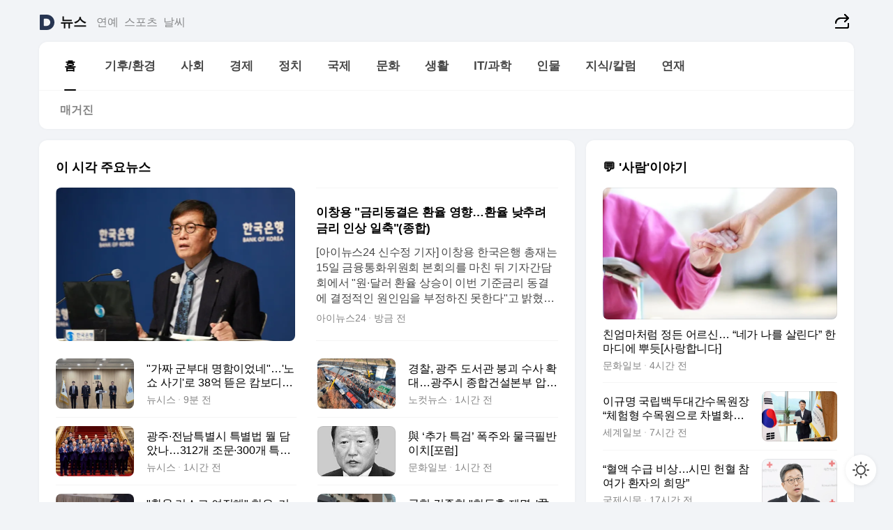

--- FILE ---
content_type: text/html
request_url: https://news.daum.net/
body_size: 100755
content:
<!DOCTYPE html>
<html lang="ko" class="pcweb">
	<head>
		<meta charset="utf-8" >
		<link rel="icon" href="https://t1.daumcdn.net/top/favicon/20241223/daum64x64.png" >
		<meta name="format-detection" content="telephone=no" >
		<meta 			name="viewport"
			content="width=device-width,initial-scale=1,minimum-scale=1,maximum-scale=1,user-scalable=no"
		>

		<script type="text/javascript" src="//t1.daumcdn.net/tiara/js/v1/tiara-1.2.0.min.js"></script>
		<script>
			function setDarkTheme(isDark) {
				document.documentElement.setAttribute('data-darktheme', isDark ? 'true' : 'false')
			}

			//TODO 다크모드
			if (window.matchMedia) {
				const storedThemeMode =
					(window.localStorage ? window.localStorage.getItem('selectedThemeMode') : null) || 'auto'

				if (storedThemeMode === 'auto') {
					const colorSchemeDark = window.matchMedia('(prefers-color-scheme: dark)')
					if (colorSchemeDark) {
						setDarkTheme(colorSchemeDark.matches)
					}
				} else {
					setDarkTheme(storedThemeMode === 'dark')
				}
			}
		</script>
		<link href="https://t1.daumcdn.net/top/tiller-pc/modoo-web/production/20251217111702/css/modoo.css" rel="stylesheet" >
		<title>다음뉴스 | 홈</title><meta property="og:title" content="다음뉴스 | 홈"> <meta property="og:description" content="다음뉴스"> <meta property="og:image" content="https://t1.daumcdn.net/liveboard/uploader/apps/modoo/bec06a577ee148b0a4baaf5aaa2bc9e2.png"> <meta name="description" content="다음뉴스"> 
	</head>
	<body id="modooRootContainer" data-sveltekit-preload-data="off" data-sveltekit-reload style="overflow-y: scroll">
		<div class="direct-link"><a href="#mainContent">본문 바로가기</a><a href="#gnbContent" id="gnbLink">메뉴 바로가기</a></div><div style="display: contents" class="pcweb" data-layout="PC">       <style>@charset "UTF-8";/*** 뉴스 섹션 ***/
#modoo .link_refresh{background-color:#fff;}
/* 레이아웃 */
#modoo .content-article .box_comp:first-of-type{margin-top:8px;}
#modoo .content-article .box_bnr_bizboard:first-of-type{margin-top:0;}
.mobile #modoo .box_bnr_bizboard + .box_grid{margin-top:-8px;}
/* header */
#modoo .head_service .logo_daum svg{fill:#273552;}
/* footer */
#modoo .doc-footer .inner_foot{margin:0;padding-top:32px;}
#modoo .doc-footer .list_foot{display:flex;flex-wrap:wrap;justify-content:center;}
#modoo .doc-footer .list_foot li{display:inline-block;position:relative;vertical-align:top;}
#modoo .doc-footer .list_foot li + li{padding-left:2px;}
#modoo .doc-footer small{padding-top:16px;}
/* 티커 */
.mobile #modoo .opt_rolling{margin-top:12px;}
/*** PC ***/
/* 레이아웃 */
.pcweb #modoo .box_grid{display:flex;}
.pcweb #modoo .grid_half{flex:1;min-width:0;}
.pcweb #modoo .grid_half + .grid_half{margin-left:16px;}
/* footer */
.pcweb #modoo .doc-footer .inner_foot{padding-top:55px;}
.pcweb #modoo .doc-footer small{padding-top:10px;}
/* 연재 - 전체페이지 */
.pcweb #modoo .content-article .box_news_series .item_newsbasic .tit_txt{display:block;display:-webkit-box;overflow:hidden;word-break:break-all;-webkit-box-orient:vertical;-webkit-line-clamp:2;max-height:2.5em;font-weight:400;font-size:1em;line-height:1.25;white-space:normal;}
.pcweb #modoo .content-article .box_news_series .item_newsbasic .wrap_thumb{width:108px;height:72px;margin-left:12px;background-size:26px 26px;}
.pcweb #modoo .content-article .box_news_series .item_newsbasic .desc_txt{display:none;}
/* 공통 이미지 */
#modoo .ico_news{display:block;overflow:hidden;font-size:1px;line-height:0;vertical-align:top;background:url(//t1.daumcdn.net/media/news/news2024/m/ico_news.svg) 0 0 no-repeat;background-size:200px 200px;color:transparent;}
/* 공통 */
#modoo .tit_news_etc{display:block;padding:20px 0 16px;font-weight:700;font-size:1.313em;line-height:1.19;border-bottom:solid 1px #000;}
#modoo .tit_list_etc{display:block;padding:10px 0 0 20px;font-weight:700;font-size:1.063em;line-height:1.29;text-indent:-20px;}
#modoo .etc_box{padding:20px 0;margin-top:20px;border-top:solid 1px rgba(0,0,0,0.04);}
#modoo .etc_box + .group_btn{justify-content:center;}
#modoo .news_etc .line_divider_4{margin-top:20px;padding-top:20px;border-top:solid 1px rgba(0,0,0,0.04);}
#modoo .news_etc .subtit_list_etc{display:block;font-weight:700;line-height:1.37;}
#modoo .news_etc .desc_box{padding-top:16px;}
#modoo .news_etc .group_btn.type_multiple{display:flex;flex-wrap:wrap;margin:-12px 0 0 -8px;}
#modoo .news_etc .group_btn.type_multiple .link_moreview{margin:12px 0 0 8px;}
#modoo .news_etc .area_etc .group_btn{text-align:left;padding-top:8px;}
#modoo .news_etc .list_box .tit_list_etc{padding-top:30px;}
#modoo .news_etc .list_etc li{position:relative;margin:8px 0 0 22px;color:rgba(0,0,0,0.72);line-height:1.37;}
#modoo .news_etc .list_etc li:before{display:block;position:absolute;top:8px;left:-13px;width:5px;height:5px;border-radius:50%;background-color:rgba(0,0,0,0.64);content:'';}
#modoo .news_etc .sublist_etc li{position:relative;margin:12px 0 0 14px;line-height:1.46;color:rgba(0,0,0,0.72);font-size:0.938em;}
#modoo .news_etc .sublist_etc li:before{display:block;position:absolute;top:8px;left:-12px;width:5px;height:5px;border-radius:50%;background-color:rgba(0,0,0,0.64);content:'';}
#modoo .news_etc .sublist_etc li + li{margin-top:20px;}
#modoo .news_etc .sublist_etc li .fc_emph{display:block;margin-top:8px;color:#4881F7;}
#modoo .news_etc .sublist_etc .tit_sublist{display:block;font-weight:400;padding-bottom:4px;}
#modoo .news_etc .etc_box .area_etc{padding-left:14px;}
#modoo .news_etc .etc_box .area_etc .desc_box{padding-top:8px;font-size:0.938em;line-height:1.46;}
#modoo .news_etc .bg_etc{display:block;overflow:hidden;max-width:none;font-size:0;line-height:0;text-indent:-9999px;background-repeat:no-repeat;margin:0 auto;}
#modoo .news_etc .bg_etc.list_process1{height:590px;background-image:url(//t1.daumcdn.net/media/news/news2024/m/img_list_process1.png);background-size:320px 590px;}
#modoo .news_etc .bg_etc.list_process2{height:734px;background-image:url(//t1.daumcdn.net/media/news/news2024/m/img_list_process2_251114.png);background-size:320px 734px;}
#modoo .news_etc .bg_etc.list_process3{height:553px;background-image:url(//t1.daumcdn.net/media/news/news2024/m/img_list_process3.png);background-size:320px 553px;}
#modoo .news_etc .process_pc{display:none;}
#modoo .news_etc .m_hide{display:none;}
/* box_etc_edit */
#modoo .box_etc_edit .etc_box{border-bottom:solid 1px rgba(0,0,0,0.04);}
#modoo .box_etc_edit .etc_box .desc_box{padding-top:0;}
/* box_etc_newscenter24 */
#modoo .box_etc_newscenter24 .etc_box .desc_box{padding-top:12px;line-height:1.37;color:rgba(0,0,0,0.72);}
#modoo .ico_time{width:22px;height:22px;}
#modoo .ico_call{width:22px;height:22px;background-position:-30px 0;}
#modoo .ico_fax{width:22px;height:22px;background-position:-60px 0;}
#modoo .group_service{display:flex;flex-wrap:wrap;padding-top:4px;margin-left:-12px;}
#modoo .group_service .item_service{display:inline-flex;align-items:center;justify-content:flex-start;margin:12px 0 0 12px;background-color:#F2F4F7;border-radius:8px;padding:13px 18px;font-size:0.938em;font-weight:700;line-height:1.46;word-break:break-all;}
#modoo .group_service .item_service .ico_news{flex-shrink:0;margin-right:8px;}
#modoo .box_etc_newscenter24 .list_box .tit_list_etc:first-child{padding-top:0;}
#modoo .box_etc_newscenter24 .etc_box{padding-bottom:0;}
#modoo .box_etc_newscenter24 .line_divider_4 + .sublist_etc li:first-child{margin-top:0;}
/* PC */
.pcweb #modoo .tit_news_etc{padding:30px 0 21px;}
.pcweb #modoo .line_divider_4{padding-top:30px;margin-top:30px;}
.pcweb #modoo .box_etc_edit,.pcweb #modoo .box_etc_newscenter24{padding-top:0;}
.pcweb #modoo .news_etc .m_hide{display:block;}
.pcweb #modoo .news_etc .pc_hide{display:none;}
.pcweb #modoo .news_etc .tit_news_etc{padding:30px 0 19px;}
.pcweb #modoo .news_etc .desc_box{padding-top:30px;}
.pcweb #modoo .news_etc .list_etc{margin-top:10px;}
.pcweb #modoo .news_etc .list_etc li{margin-top:6px;}
.pcweb #modoo .etc_box{margin-top:30px;padding:0;border-bottom:none;}
.pcweb #modoo .news_etc .group_btn{text-align:left;padding-top:16px;}
.pcweb #modoo .news_etc .group_btn.type_multiple{padding-top:16px;margin:0 0 0 -12px;}
.pcweb #modoo .news_etc .group_btn.type_multiple .link_moreview{margin:0 0 0 12px;}
.pcweb #modoo .group_service .item_service{margin:24px 0 0 12px;}
.pcweb #modoo .box_etc_newscenter24 .list_box .tit_list_etc:first-child{padding-top:30px;}
.pcweb #modoo .box_etc_newscenter24 .etc_box .desc_box{padding-top:16px;}
.pcweb #modoo .box_etc_newscenter24 .list_box .tit_list_etc{padding-top:0;}
.pcweb #modoo .news_etc .sublist_etc li{margin-top:30px;}
.pcweb #modoo .news_etc .area_etc .group_btn{padding-top:16px;}
.pcweb #modoo .news_etc .process_m{display:none;}
.pcweb #modoo .news_etc .process_pc{display:block;}
.pcweb #modoo .news_etc .bg_etc{max-width:none;margin-top:24px;}
.pcweb #modoo .news_etc .bg_etc.list_process1{height:658px;background-image:url(//t1.daumcdn.net/media/news/news2024/pc/img_list_process1_pc_251114.png);background-size:753px 658px;}
.pcweb #modoo .news_etc .bg_etc.list_process3{height:320px;background-image:url(//t1.daumcdn.net/media/news/news2024/pc/img_list_process3_pc.png);background-size:735px auto;}
/* 포인트 컬러 */
:root[data-darktheme=true] #modoo .ico_news{background-image:url(//t1.daumcdn.net/media/news/news2024/m/ico_news_dark.svg);}
:root[data-darktheme=true] #modoo .link_refresh{background-color:#1C1E21;}
:root[data-darktheme=true] #modoo .doc-footer .list_foot .btn_foot,:root[data-darktheme=true] #modoo .doc-footer .list_foot #daumMinidaum a{color:rgba(255,255,255,0.72);}
:root[data-darktheme=true] #modoo .doc-footer .info_policy .link_policy{color:rgba(255,255,255,0.48);}
:root[data-darktheme=true] #modoo .doc-footer .info_service{color:rgba(255,255,255,0.48);}
:root[data-darktheme=true] #modoo .tit_news_etc{border-color:#fff;}
:root[data-darktheme=true] #modoo .etc_box,:root[data-darktheme=true] #modoo .news_etc .line_divider_4{border-color:rgba(255,255,255,0.04);}
:root[data-darktheme=true] #modoo .group_box{border-color:rgba(255,255,255,0.08);}
:root[data-darktheme=true] #modoo .group_etc .list_etc li{color:rgba(255,255,255,0.72);}
:root[data-darktheme=true] #modoo .group_etc .list_etc li:before{background-color:rgba(255,255,255,0.72);}
:root[data-darktheme=true] #modoo .group_etc .sublist_etc li{color:rgba(255,255,255,0.72);}
:root[data-darktheme=true] #modoo .group_etc .sublist_etc li:before{background-color:rgba(255,255,255,0.72);}
:root[data-darktheme=true] #modoo .group_service .item_service{background-color:#2C2E33;color:#FFF;}
:root[data-darktheme=true] #modoo .news_etc .sublist_etc li{color:rgba(255,255,255,0.72);}
:root[data-darktheme=true] #modoo .news_etc .sublist_etc li:before{background-color:rgba(255,255,255,0.64);}
:root[data-darktheme=true] #modoo .news_etc .list_etc li{color:rgba(255,255,255,0.72);}
:root[data-darktheme=true] #modoo .news_etc .list_etc li:before{background-color:rgba(255,255,255,0.64);}
:root[data-darktheme=true] #modoo .box_etc_edit .etc_box{border-color:rgba(255,255,255,0.04);}
:root[data-darktheme=true] #modoo .box_etc_newscenter24 .group_box .txt_box{color:#fff;}
:root[data-darktheme=true] #modoo .box_etc_newscenter24 .etc_box .desc_box{color:rgba(255,255,255,0.72);}
:root[data-darktheme=true] #modoo .group_etc .sublist_etc li .fc_emph{color:#78A5FF;}
:root[data-darktheme=true] #modoo .head_service .logo_daum svg{fill:#fff;}</style> <div id="modoo" class="container-doc news-doc">    <header class="doc-header section_header"> <div class="head_service" data-tiara-layer="header"><div class="inner_service"><h1 class="doc-title"><a href="https://daum.net" class="logo_daum" data-tiara-layer="logo" aria-label="Daum" data-svelte-h="svelte-nb8sod"><svg focusable="false" aria-hidden="true" width="24" height="24" viewBox="0 0 24 24" xmlns="http://www.w3.org/2000/svg"><path d="M12 6.36C15.1152 6.36 17.6352 9.072 17.5152 12.2136C17.4024 15.2016 14.8536 17.64 11.8632 17.64H7.91762C7.65362 17.64 7.43762 17.424 7.43762 17.16V6.84C7.43762 6.576 7.65362 6.36 7.91762 6.36H11.9976M12 0H2.40002C1.60562 0 0.960022 0.6456 0.960022 1.44V22.56C0.960022 23.3544 1.60562 24 2.40002 24H12C18.6264 24 24 18.6264 24 12C24 5.3736 18.6264 0 12 0Z"></path></svg></a> <a href="https://news.daum.net" class="logo_service" data-tiara-layer="service">뉴스</a></h1> <div class="doc-relate"><strong class="screen_out" data-svelte-h="svelte-177cra8">관련 서비스</strong> <ul class="list_relate"> <li><a href="https://entertain.daum.net" class="link_service">연예</a> </li> <li><a href="https://sports.daum.net" class="link_service">스포츠</a> </li> <li><a href="https://weather.daum.net" class="link_service">날씨</a> </li></ul></div> <div class="util_header"><div class="util_share"><button type="button" id="rSocialShareButton" class="link_share" data-tiara-layer="share" data-svelte-h="svelte-1g1zbsh"><span class="ico_modoo ico_share">공유하기</span></button></div></div></div></div>  <div id="371ff85c-9d67-406b-865c-aa306d55baec" class="head_section"><nav id="gnbContent" class="section-gnb"><div class="inner_gnb"><h2 class="screen_out" data-svelte-h="svelte-1d9x8yw">메인메뉴</h2> <div class="wrap_gnb"><div class="list_gnb" data-tiara-layer="gnb"> <div class="flicking-viewport  "><div class="flicking-camera"><div data-key="dda84bb9-4fe7-41ab-85bc-80c3baee0f81" class="flicking-panel" style="order: 9007199254740991"><a href="/news/home" class="link_gnb" role="menuitem" aria-current="page" data-tiara-layer="gnb1"> <span class="txt_gnb">홈</span></a> </div><div data-key="983beb6a-75d3-496c-b08c-c8d9c94b94aa" class="flicking-panel" style="order: 9007199254740991"><a href="/news/climate" class="link_gnb" role="menuitem" data-tiara-layer="gnb2"> <span class="txt_gnb">기후/환경</span></a> </div><div data-key="fac002f2-0b5e-4115-9b87-d796f10025f1" class="flicking-panel" style="order: 9007199254740991"><a href="/news/society" class="link_gnb" role="menuitem" data-tiara-layer="gnb3"> <span class="txt_gnb">사회</span></a> </div><div data-key="1e885257-86c2-4af1-a38c-409c898bdde9" class="flicking-panel" style="order: 9007199254740991"><a href="/news/economy" class="link_gnb" role="menuitem" data-tiara-layer="gnb4"> <span class="txt_gnb">경제</span></a> </div><div data-key="05022acc-c952-4ee1-a437-d312390d4ac8" class="flicking-panel" style="order: 9007199254740991"><a href="/news/politics" class="link_gnb" role="menuitem" data-tiara-layer="gnb5"> <span class="txt_gnb">정치</span></a> </div><div data-key="40e075cc-1987-4b6d-afe8-a14b6aec09af" class="flicking-panel" style="order: 9007199254740991"><a href="/news/world" class="link_gnb" role="menuitem" data-tiara-layer="gnb6"> <span class="txt_gnb">국제</span></a> </div><div data-key="a3c2ed6a-6033-46c2-a21c-24c4385b244a" class="flicking-panel" style="order: 9007199254740991"><a href="/news/culture" class="link_gnb" role="menuitem" data-tiara-layer="gnb7"> <span class="txt_gnb">문화</span></a> </div><div data-key="dee46fc6-daae-40aa-94a6-75af8e446486" class="flicking-panel" style="order: 9007199254740991"><a href="/news/life" class="link_gnb" role="menuitem" data-tiara-layer="gnb8"> <span class="txt_gnb">생활</span></a> </div><div data-key="2100c1e4-615c-429b-b07f-00ec62e73df7" class="flicking-panel" style="order: 9007199254740991"><a href="/news/tech" class="link_gnb" role="menuitem" data-tiara-layer="gnb9"> <span class="txt_gnb">IT/과학</span></a> </div><div data-key="e6520fac-64ca-497a-8a6a-89779f4de454" class="flicking-panel" style="order: 9007199254740991"><a href="/news/people" class="link_gnb" role="menuitem" data-tiara-layer="gnb10"> <span class="txt_gnb">인물</span></a> </div><div data-key="b0105eaa-d496-4901-bab7-82db791fc874" class="flicking-panel" style="order: 9007199254740991"><a href="/news/understanding" class="link_gnb" role="menuitem" data-tiara-layer="gnb11"> <span class="txt_gnb">지식/칼럼</span></a> </div><div data-key="43421b34-a3a8-46de-bcbe-08bfac256287" class="flicking-panel" style="order: 9007199254740991"><a href="/news/series" class="link_gnb" role="menuitem" data-tiara-layer="gnb12"> <span class="txt_gnb">연재</span></a> </div></div>  </div> </div></div> </div></nav>   <div class="section-lnb"><div class="inner_lnb"><strong class="screen_out">홈 하위메뉴</strong> <div class="list_lnb" data-tiara-layer="lnb"> <div class="flicking-viewport  "><div class="flicking-camera"><div data-key="cdabf29f-7b7e-4e96-91e5-33f673760c03" class="flicking-panel" style="order: 9007199254740991"><a href="#none" class="link_lnb" role="menuitem" aria-current="page" style="" data-tiara-layer="lnb0"> <span class="txt_lnb undefined">홈</span></a> </div><div data-key="4bbe7568-5193-42fa-a6ac-2d56cbf4166d" class="flicking-panel" style="order: 9007199254740991"><a href="#none" class="link_lnb" role="menuitem" style="" data-tiara-layer="lnb1"> <span class="txt_lnb null">매거진</span></a> </div></div>  </div> </div></div></div></div> </header> <hr class="hide"> <div id="mainContent" class="main-content"><article class="content-article"><div class="inner_cont "> <div class="box_comp box_news_headline2" id="58d84141-b8dd-413c-9500-447b39ec29b9" data-tiara-layer="news-basic_B" data-tiara-custom="componentId=58d84141-b8dd-413c-9500-447b39ec29b9&amp;componentTitle=이 시각 주요뉴스&amp;componentClusterTitles=[종합순] 쿼터"><div class="box_tit"> <strong class="tit_box"><span class="txt_box"> 이 시각 주요뉴스</span> </strong>   </div> <ul class="list_newsheadline2"> <li><a class="item_newsheadline2" data-tiara-layer="news" data-tiara-ordnum="1" href="https://v.daum.net/v/20260115130717617" target="_self" data-title="%EC%9D%B4%EC%B0%BD%EC%9A%A9%20%22%EA%B8%88%EB%A6%AC%EB%8F%99%EA%B2%B0%EC%9D%80%20%ED%99%98%EC%9C%A8%20%EC%98%81%ED%96%A5%E2%80%A6%ED%99%98%EC%9C%A8%20%EB%82%AE%EC%B6%94%EB%A0%A4%20%EA%B8%88%EB%A6%AC%20%EC%9D%B8%EC%83%81%20%EC%9D%BC%EC%B6%95%22(%EC%A2%85%ED%95%A9)" rel=""><div class="wrap_thumb"> <picture>  <source srcset="//img1.daumcdn.net/thumb/S686x440a.q80.fwebp/?fname=https%3A%2F%2Ft1.daumcdn.net%2Fnews%2F202601%2F15%2Finews24%2F20260115130718974rgoh.jpg&amp;scode=media" type="image/webp">  <source srcset="//img1.daumcdn.net/thumb/S686x440a.q80/?fname=https%3A%2F%2Ft1.daumcdn.net%2Fnews%2F202601%2F15%2Finews24%2F20260115130718974rgoh.jpg&amp;scode=media">  <img alt="" referrerpolicy="no-referrer" class="img_g"></picture></div> <div class="cont_thumb"><strong class="tit_txt">이창용 "금리동결은 환율 영향…환율 낮추려 금리 인상 일축"(종합)</strong> <p class="desc_txt">[아이뉴스24 신수정 기자] 이창용 한국은행 총재는 15일 금융통화위원회 본회의를 마친 뒤 기자간담회에서 "원·달러 환율 상승이 이번 기준금리 동결에 결정적인 원인임을 부정하진 못한다"고 밝혔다. 이어 환율 수준을 낮추기 위해 기준금리를 인상해야 한다는 일각의 요구는 일축했다. 이 총재는 "환율 상승 원인의 4분의 3 정도는 달러 강세와 엔화 약세, 지정학</p> <span class="info_txt"><span class="con_txt"><span class="txt_info">아이뉴스24</span> <span class="txt_info">방금 전</span></span> </span></div>  </a> </li> <li><a class="item_newsheadline2" data-tiara-layer="news" data-tiara-ordnum="2" href="https://v.daum.net/v/20260115125925446" target="_self" data-title="%22%EA%B0%80%EC%A7%9C%20%EA%B5%B0%EB%B6%80%EB%8C%80%20%EB%AA%85%ED%95%A8%EC%9D%B4%EC%97%88%EB%84%A4%22%E2%80%A6'%EB%85%B8%EC%87%BC%20%EC%82%AC%EA%B8%B0'%EB%A1%9C%2038%EC%96%B5%20%EB%9C%AF%EC%9D%80%20%EC%BA%84%EB%B3%B4%EB%94%94%EC%95%84%20%ED%94%BC%EC%8B%B1%20%EC%A1%B0%EC%A7%81(%EC%A2%85%ED%95%A9)" rel=""><div class="wrap_thumb"> <picture>  <source srcset="//img1.daumcdn.net/thumb/S686x440a.q80.fwebp/?fname=https%3A%2F%2Ft1.daumcdn.net%2Fnews%2F202601%2F15%2Fnewsis%2F20260115125925782vpnj.jpg&amp;scode=media" type="image/webp">  <source srcset="//img1.daumcdn.net/thumb/S686x440a.q80/?fname=https%3A%2F%2Ft1.daumcdn.net%2Fnews%2F202601%2F15%2Fnewsis%2F20260115125925782vpnj.jpg&amp;scode=media">  <img alt="" referrerpolicy="no-referrer" class="img_g"></picture></div> <div class="cont_thumb"><strong class="tit_txt">"가짜 군부대 명함이었네"…'노쇼 사기'로 38억 뜯은 캄보디아 피싱 조직(종합)</strong>  <span class="info_txt"><span class="con_txt"><span class="txt_info">뉴시스</span> <span class="txt_info">8분 전</span></span> </span></div>  </a> </li> <li><a class="item_newsheadline2" data-tiara-layer="news" data-tiara-ordnum="3" href="https://v.daum.net/v/20260115120307331" target="_self" data-title="%EA%B2%BD%EC%B0%B0%2C%20%EA%B4%91%EC%A3%BC%20%EB%8F%84%EC%84%9C%EA%B4%80%20%EB%B6%95%EA%B4%B4%20%EC%88%98%EC%82%AC%20%ED%99%95%EB%8C%80%E2%80%A6%EA%B4%91%EC%A3%BC%EC%8B%9C%20%EC%A2%85%ED%95%A9%EA%B1%B4%EC%84%A4%EB%B3%B8%EB%B6%80%20%EC%95%95%EC%88%98%EC%88%98%EC%83%89(%EC%A2%85%ED%95%A9)" rel=""><div class="wrap_thumb"> <picture>  <source srcset="//img1.daumcdn.net/thumb/S686x440a.q80.fwebp/?fname=https%3A%2F%2Ft1.daumcdn.net%2Fnews%2F202601%2F15%2Fnocut%2F20260115120308405stwp.jpg&amp;scode=media" type="image/webp">  <source srcset="//img1.daumcdn.net/thumb/S686x440a.q80/?fname=https%3A%2F%2Ft1.daumcdn.net%2Fnews%2F202601%2F15%2Fnocut%2F20260115120308405stwp.jpg&amp;scode=media">  <img alt="" referrerpolicy="no-referrer" class="img_g"></picture></div> <div class="cont_thumb"><strong class="tit_txt">경찰, 광주 도서관 붕괴 수사 확대…광주시 종합건설본부 압수수색(종합)</strong>  <span class="info_txt"><span class="con_txt"><span class="txt_info">노컷뉴스</span> <span class="txt_info">1시간 전</span></span> </span></div>  </a> </li> <li><a class="item_newsheadline2" data-tiara-layer="news" data-tiara-ordnum="4" href="https://v.daum.net/v/20260115115935110" target="_self" data-title="%EA%B4%91%EC%A3%BC%C2%B7%EC%A0%84%EB%82%A8%ED%8A%B9%EB%B3%84%EC%8B%9C%20%ED%8A%B9%EB%B3%84%EB%B2%95%20%EB%AD%98%20%EB%8B%B4%EC%95%98%EB%82%98%E2%80%A6312%EA%B0%9C%20%EC%A1%B0%EB%AC%B8%C2%B7300%EA%B0%9C%20%ED%8A%B9%EB%A1%80(%EC%A2%85%ED%95%A9)" rel=""><div class="wrap_thumb"> <picture>  <source srcset="//img1.daumcdn.net/thumb/S686x440a.q80.fwebp/?fname=https%3A%2F%2Ft1.daumcdn.net%2Fnews%2F202601%2F15%2Fnewsis%2F20260115115935725fjoq.jpg&amp;scode=media" type="image/webp">  <source srcset="//img1.daumcdn.net/thumb/S686x440a.q80/?fname=https%3A%2F%2Ft1.daumcdn.net%2Fnews%2F202601%2F15%2Fnewsis%2F20260115115935725fjoq.jpg&amp;scode=media">  <img alt="" referrerpolicy="no-referrer" class="img_g"></picture></div> <div class="cont_thumb"><strong class="tit_txt">광주·전남특별시 특별법 뭘 담았나…312개 조문·300개 특례(종합)</strong>  <span class="info_txt"><span class="con_txt"><span class="txt_info">뉴시스</span> <span class="txt_info">1시간 전</span></span> </span></div>  </a> </li> <li><a class="item_newsheadline2" data-tiara-layer="news" data-tiara-ordnum="5" href="https://v.daum.net/v/20260115115314826" target="_self" data-title="%E8%88%87%20%E2%80%98%EC%B6%94%EA%B0%80%20%ED%8A%B9%EA%B2%80%E2%80%99%20%ED%8F%AD%EC%A3%BC%EC%99%80%20%EB%AC%BC%EA%B7%B9%ED%95%84%EB%B0%98%20%EC%9D%B4%EC%B9%98%5B%ED%8F%AC%EB%9F%BC%5D" rel=""><div class="wrap_thumb"> <picture>  <source srcset="//img1.daumcdn.net/thumb/S686x440a.q80.fwebp/?fname=https%3A%2F%2Ft1.daumcdn.net%2Fnews%2F202601%2F15%2Fmunhwa%2F20260115115315573jogm.jpg&amp;scode=media" type="image/webp">  <source srcset="//img1.daumcdn.net/thumb/S686x440a.q80/?fname=https%3A%2F%2Ft1.daumcdn.net%2Fnews%2F202601%2F15%2Fmunhwa%2F20260115115315573jogm.jpg&amp;scode=media">  <img alt="" referrerpolicy="no-referrer" class="img_g"></picture></div> <div class="cont_thumb"><strong class="tit_txt">與 ‘추가 특검’ 폭주와 물극필반 이치[포럼]</strong>  <span class="info_txt"><span class="con_txt"><span class="txt_info">문화일보</span> <span class="txt_info">1시간 전</span></span> </span></div>  </a> </li> <li><a class="item_newsheadline2" data-tiara-layer="news" data-tiara-ordnum="6" href="https://v.daum.net/v/20260115114035178" target="_self" data-title="%22%ED%99%98%EC%9C%A8%20%EB%A6%AC%EC%8A%A4%ED%81%AC%20%EC%97%AC%EC%A0%84%ED%95%B4%22%20%ED%95%9C%EC%9D%80%2C%20%EA%B8%B0%EC%A4%80%EA%B8%88%EB%A6%AC%205%EC%97%B0%EC%86%8D%20%EB%8F%99%EA%B2%B0(%EC%A2%85%ED%95%A9)" rel=""><div class="wrap_thumb"> <picture>  <source srcset="//img1.daumcdn.net/thumb/S686x440a.q80.fwebp/?fname=https%3A%2F%2Ft1.daumcdn.net%2Fnews%2F202601%2F15%2Fmoneyweek%2F20260115114037276zqwr.jpg&amp;scode=media" type="image/webp">  <source srcset="//img1.daumcdn.net/thumb/S686x440a.q80/?fname=https%3A%2F%2Ft1.daumcdn.net%2Fnews%2F202601%2F15%2Fmoneyweek%2F20260115114037276zqwr.jpg&amp;scode=media">  <img alt="" referrerpolicy="no-referrer" class="img_g"></picture></div> <div class="cont_thumb"><strong class="tit_txt">"환율 리스크 여전해" 한은, 기준금리 5연속 동결(종합)</strong>  <span class="info_txt"><span class="con_txt"><span class="txt_info">머니S</span> <span class="txt_info">1시간 전</span></span> </span></div>  </a> </li> <li><a class="item_newsheadline2" data-tiara-layer="news" data-tiara-ordnum="7" href="https://v.daum.net/v/20260115113403704" target="_self" data-title="%EA%B5%AD%ED%9E%98%20%EA%B9%80%EC%A2%85%ED%98%81%20%22%ED%95%9C%EB%8F%99%ED%9B%88%20%EC%A0%9C%EB%AA%85%2C%20'%E5%B0%B9%20%EC%82%AC%ED%98%95%20%EA%B5%AC%ED%98%95%20%EC%B6%A9%EA%B2%A9'%20%EA%B7%B9%EC%9A%B0%EC%97%90%20%EB%8D%98%EC%A7%84%20%EB%A8%B9%EC%9E%87%EA%B0%90%22" rel=""><div class="wrap_thumb"><span class="ico_modoo  ico_vod3" data-svelte-h="svelte-1jcdy8h">동영상</span> <picture>  <source srcset="//img1.daumcdn.net/thumb/S686x440a.q80.fwebp/?fname=https%3A%2F%2Ft1.daumcdn.net%2Fnews%2F202601%2F15%2Fhankooki%2F20260115113405736zdsx.jpg&amp;scode=media" type="image/webp">  <source srcset="//img1.daumcdn.net/thumb/S686x440a.q80/?fname=https%3A%2F%2Ft1.daumcdn.net%2Fnews%2F202601%2F15%2Fhankooki%2F20260115113405736zdsx.jpg&amp;scode=media">  <img alt="" referrerpolicy="no-referrer" class="img_g"></picture></div> <div class="cont_thumb"><strong class="tit_txt">국힘 김종혁 "한동훈 제명, '尹 사형 구형 충격' 극우에 던진 먹잇감"</strong>  <span class="info_txt"><span class="con_txt"><span class="txt_info">한국일보</span> <span class="txt_info">2시간 전</span></span> </span></div>  </a> </li> <li><a class="item_newsheadline2" data-tiara-layer="news" data-tiara-ordnum="8" href="https://v.daum.net/v/20260115113036445" target="_self" data-title="%EC%9D%B4%20%EC%B6%94%EC%9C%84%EC%97%90%20%EC%95%84%EC%B9%A8%206%EC%8B%9C%EB%B6%80%ED%84%B0%20%EC%A4%84%EC%84%B0%EB%8A%94%EB%8D%B0%E2%80%A6%22%EB%9F%AD%ED%82%A4%EB%B0%B1%20%EB%98%90%20%EB%82%98%EB%A7%8C%20%EB%AA%BB%20%EC%83%80%EC%96%B4%22%20%5B%ED%8A%B8%EB%A0%8C%EB%93%9C%2B%5D" rel=""><div class="wrap_thumb"> <picture>  <source srcset="//img1.daumcdn.net/thumb/S686x440a.q80.fwebp/?fname=https%3A%2F%2Ft1.daumcdn.net%2Fnews%2F202601%2F15%2Fked%2F20260115114543875rbex.jpg&amp;scode=media" type="image/webp">  <source srcset="//img1.daumcdn.net/thumb/S686x440a.q80/?fname=https%3A%2F%2Ft1.daumcdn.net%2Fnews%2F202601%2F15%2Fked%2F20260115114543875rbex.jpg&amp;scode=media">  <img alt="" referrerpolicy="no-referrer" class="img_g"></picture></div> <div class="cont_thumb"><strong class="tit_txt">이 추위에 아침 6시부터 줄섰는데…"럭키백 또 나만 못 샀어" [트렌드+]</strong>  <span class="info_txt"><span class="con_txt"><span class="txt_info">한국경제</span> <span class="txt_info">2시간 전</span></span> </span></div>  </a> </li> <li><a class="item_newsheadline2" data-tiara-layer="news" data-tiara-ordnum="9" href="https://v.daum.net/v/20260115113028434" target="_self" data-title="%EC%88%A0%EC%A7%91%20%EB%B2%BD%20%EC%95%88%EC%97%90%20'20%EB%8C%80%20%EA%B0%84%ED%98%B8%EC%82%AC%20%EC%8B%9C%EC%8B%A0'%20%EC%88%A8%EA%B8%B0%EA%B3%A0%20%EC%98%81%EC%97%85%E2%80%A6%EA%B3%B5%EC%B2%AD%EA%B8%B0%205%EB%8C%80%20%EB%8F%8C%EB%A0%A4%20%EB%83%84%EC%83%88%20%EC%B0%A8%EB%8B%A8" rel=""><div class="wrap_thumb"> <picture>  <source srcset="//img1.daumcdn.net/thumb/S686x440a.q80.fwebp/?fname=https%3A%2F%2Ft1.daumcdn.net%2Fnews%2F202601%2F15%2FNEWS1%2F20260115113029603cujy.jpg&amp;scode=media" type="image/webp">  <source srcset="//img1.daumcdn.net/thumb/S686x440a.q80/?fname=https%3A%2F%2Ft1.daumcdn.net%2Fnews%2F202601%2F15%2FNEWS1%2F20260115113029603cujy.jpg&amp;scode=media">  <img alt="" referrerpolicy="no-referrer" class="img_g"></picture></div> <div class="cont_thumb"><strong class="tit_txt">술집 벽 안에 '20대 간호사 시신' 숨기고 영업…공청기 5대 돌려 냄새 차단</strong>  <span class="info_txt"><span class="con_txt"><span class="txt_info">뉴스1</span> <span class="txt_info">2시간 전</span></span> </span></div>  </a> </li></ul> <div class="group_btn"><a href="#none" class="link_refresh" data-tiara-layer="refresh" data-tiara-ordnum="1"><span class="ico_modoo ico_refresh"></span>새로운<span class="emph_txt">뉴스</span> </a> <div aria-live="polite" class="screen_out"></div></div> <div aria-live="polite" class="screen_out"></div></div>  <div class="box_comp box_bnr_ad3"><div class="item_ad"><ins style="vertical-align:top" class="kakao_ad_area" data-ad-unit="DAN-mmSWWDWHey1VmpXQ" data-ad-width="100%" data-ad-onfail="onAdFailDAN-mmSWWDWHey1VmpXQ"></ins></div></div>  <div class="box_comp box_news_basic" id="e23739a4-8195-4c84-a4a4-d6a1e9e2e661" data-tiara-layer="news-basic" data-tiara-custom="componentId=e23739a4-8195-4c84-a4a4-d6a1e9e2e661&amp;componentTitle=오늘의 연재&amp;componentClusterTitles=환경,과학이야기,음식이야기,마주앉아 인터뷰,에세이,경제정책,함께, 동물,여론조사,미디어,오비추어리"><div class="box_tit"> <strong class="tit_box"><span class="txt_box"> 오늘의 연재</span> </strong>   </div> <div class="tabg_wrap"><div class="tab_g" role="tablist"> <div class="flicking-viewport  "><div class="flicking-camera"><div data-key="cbbdfdc5-aa86-429c-9b5e-b823ac763667" class="flicking-panel" style="order: 9007199254740991"><div class="item_tab" role="presentation"><a draggable="false" href="#" role="tab" aria-selected="true" aria-disabled="false" class="link_tab" data-tiara-layer="tab" data-tiara-ordnum="1">환경 </a></div> </div><div data-key="cc9837b6-9be0-4168-b21b-bcf0be59e3e5" class="flicking-panel" style="order: 9007199254740991"><div class="item_tab" role="presentation"><a draggable="false" href="#" role="tab" aria-selected="false" aria-disabled="false" class="link_tab" data-tiara-layer="tab" data-tiara-ordnum="2">과학이야기 </a></div> </div><div data-key="907f7b52-25e7-4b8e-bb68-46a00e066b97" class="flicking-panel" style="order: 9007199254740991"><div class="item_tab" role="presentation"><a draggable="false" href="#" role="tab" aria-selected="false" aria-disabled="false" class="link_tab" data-tiara-layer="tab" data-tiara-ordnum="3">음식이야기 </a></div> </div><div data-key="d5310979-5ac2-41ce-8ef1-ffdb3ec01076" class="flicking-panel" style="order: 9007199254740991"><div class="item_tab" role="presentation"><a draggable="false" href="#" role="tab" aria-selected="false" aria-disabled="false" class="link_tab" data-tiara-layer="tab" data-tiara-ordnum="4">마주앉아 인터뷰 </a></div> </div><div data-key="20271923-b849-4e9c-9792-46d69252a61d" class="flicking-panel" style="order: 9007199254740991"><div class="item_tab" role="presentation"><a draggable="false" href="#" role="tab" aria-selected="false" aria-disabled="false" class="link_tab" data-tiara-layer="tab" data-tiara-ordnum="5">에세이 </a></div> </div><div data-key="f2c94fa6-4e5d-44e1-b6e5-0252c9cf2ea4" class="flicking-panel" style="order: 9007199254740991"><div class="item_tab" role="presentation"><a draggable="false" href="#" role="tab" aria-selected="false" aria-disabled="false" class="link_tab" data-tiara-layer="tab" data-tiara-ordnum="6">경제정책 </a></div> </div><div data-key="8ecd5915-868f-4f3c-b6db-47ec8bb19dde" class="flicking-panel" style="order: 9007199254740991"><div class="item_tab" role="presentation"><a draggable="false" href="#" role="tab" aria-selected="false" aria-disabled="false" class="link_tab" data-tiara-layer="tab" data-tiara-ordnum="7">함께, 동물 </a></div> </div><div data-key="485f53cb-fe4d-4b28-8014-498e2e69fb4f" class="flicking-panel" style="order: 9007199254740991"><div class="item_tab" role="presentation"><a draggable="false" href="#" role="tab" aria-selected="false" aria-disabled="false" class="link_tab" data-tiara-layer="tab" data-tiara-ordnum="8">여론조사 </a></div> </div><div data-key="a6f03c88-bd65-4e53-b1a1-73507c602db3" class="flicking-panel" style="order: 9007199254740991"><div class="item_tab" role="presentation"><a draggable="false" href="#" role="tab" aria-selected="false" aria-disabled="false" class="link_tab" data-tiara-layer="tab" data-tiara-ordnum="9">미디어 </a></div> </div><div data-key="89b0bdb4-a100-4432-9945-dee70f099706" class="flicking-panel" style="order: 9007199254740991"><div class="item_tab" role="presentation"><a draggable="false" href="#" role="tab" aria-selected="false" aria-disabled="false" class="link_tab" data-tiara-layer="tab" data-tiara-ordnum="10">오비추어리 </a></div> </div></div>  </div></div>  </div>  <ul class="list_newsbasic"> <li><a class="item_newsbasic" data-tiara-layer="news" data-tiara-ordnum="1" href="https://v.daum.net/v/20260115115723010" target="_self" data-title="%EC%97%AD%EB%8C%80%EA%B8%89%20%ED%98%B9%ED%8F%89%20%EB%B0%9B%EC%95%98%EC%9D%8C%EC%97%90%EB%8F%84%20%EB%8C%80%EC%84%B1%EA%B3%B5...%20%EC%9D%B4%20%EC%98%81%ED%99%94%EC%9D%98%20%EC%88%A8%EA%B2%A8%EC%A7%84%20%EA%B5%90%ED%9B%88" rel=""><div class="wrap_thumb"><picture>  <source srcset="//img1.daumcdn.net/thumb/S324x208a.q80.fwebp/?fname=https%3A%2F%2Ft1.daumcdn.net%2Fnews%2F202601%2F15%2Fohmynews%2F20260115115724082bnoq.jpg&amp;scode=media" type="image/webp">  <source srcset="//img1.daumcdn.net/thumb/S324x208a.q80/?fname=https%3A%2F%2Ft1.daumcdn.net%2Fnews%2F202601%2F15%2Fohmynews%2F20260115115724082bnoq.jpg&amp;scode=media">  <img alt="" referrerpolicy="no-referrer" class="img_g"></picture>  </div> <div class="cont_thumb"><strong class="tit_txt">역대급 혹평 받았음에도 대성공... 이 영화의 숨겨진 교훈</strong> <p class="desc_txt">"우리에게는 Planet B(제2의 지구)가 없기에, Plan B(플랜 B)또한 없다." 기후위기와 관련된 유명한 표어 중 하나입니다. 끊임없이 생산하고 끊임없이 성장할 것을 강요하는 사회 속에서 우리는 어떤 플랜 A를 선택해야 할까요? 유일하고 유한한 지구를 함께 살아가는 행성으로 만들기 위한 지구를 위한 플랜 A를 제안합니다. &lt;기자말> [그린피스 신민</p> <span class="info_txt"><span class="con_txt"> <span class="txt_info">오마이뉴스</span> <span class="txt_info">1시간 전</span></span> </span></div>  </a> </li> <li><a class="item_newsbasic" data-tiara-layer="news" data-tiara-ordnum="2" href="https://v.daum.net/v/20260114060010445" target="_self" data-title="%5B%EC%A7%80%EA%B5%AC%E4%BA%BA%ED%84%B0%EB%B7%B0%5D%20%ED%99%98%EA%B2%BD%20%EC%A0%80%EB%84%90%EB%A6%AC%EC%8A%A4%ED%8A%B8%20%EA%B2%B8%20%EC%9E%91%EA%B0%80%20%EB%82%A8%EC%A2%85%EC%98%81%20%7C%20%EC%A0%84%EC%9B%90%EC%83%9D%ED%99%9C" rel=""><div class="wrap_thumb"><picture>  <source srcset="//img1.daumcdn.net/thumb/S324x208a.q80.fwebp/?fname=https%3A%2F%2Ft1.daumcdn.net%2Fnews%2F202601%2F14%2Fnongmin%2F20260114060013061jmys.jpg&amp;scode=media" type="image/webp">  <source srcset="//img1.daumcdn.net/thumb/S324x208a.q80/?fname=https%3A%2F%2Ft1.daumcdn.net%2Fnews%2F202601%2F14%2Fnongmin%2F20260114060013061jmys.jpg&amp;scode=media">  <img alt="" referrerpolicy="no-referrer" class="img_g"></picture>  </div> <div class="cont_thumb"><strong class="tit_txt">[지구人터뷰] 환경 저널리스트 겸 작가 남종영 | 전원생활</strong> <p class="desc_txt">이 기사는 전원의 꿈 일구는 생활정보지 월간  ‘전원생활’  1월호 기사입니다. 남종영은 환경 기자로 일하며 불법 포획된 수족관 돌고래 문제를 국내 최초로 보도했다. 이 기사가 사회적 반향을 일으키면서 서울대공원의 돌고래 ‘제돌이’는 고향인 제주 바다로 돌아갈 수 있었다. 그는 작가로도 활동하며 생태적 지식을 동원해 동물도 주체성을 가진 존재임을 보여줬</p> <span class="info_txt"><span class="con_txt"> <span class="txt_info">농민신문</span> <span class="txt_info">1일 전</span></span> </span></div>  </a> </li> <li><a class="item_newsbasic" data-tiara-layer="news" data-tiara-ordnum="3" href="https://v.daum.net/v/20260112235204930" target="_self" data-title="%5B%ED%95%9C%EC%82%BC%ED%9D%AC%EC%9D%98%20%ED%99%98%EA%B2%BD%EC%B9%BC%EB%9F%BC%5D%20%EC%97%B4%ED%9D%98%EB%A7%88%EB%8B%A4%20%EC%97%AC%EC%9D%98%EB%8F%84%20%ED%95%98%EB%82%98%EC%94%A9%20%ED%83%9C%EC%96%91%EA%B4%91%20%EC%B1%84%EC%9B%8C%EA%B0%88%20%EA%B1%B4%EA%B0%80" rel=""><div class="wrap_thumb"><picture>  <source srcset="//img1.daumcdn.net/thumb/S324x208a.q80.fwebp/?fname=https%3A%2F%2Ft1.daumcdn.net%2Fnews%2F202601%2F12%2Fchosun%2F20260112235206497czps.jpg&amp;scode=media" type="image/webp">  <source srcset="//img1.daumcdn.net/thumb/S324x208a.q80/?fname=https%3A%2F%2Ft1.daumcdn.net%2Fnews%2F202601%2F12%2Fchosun%2F20260112235206497czps.jpg&amp;scode=media">  <img alt="" referrerpolicy="no-referrer" class="img_g"></picture>  </div> <div class="cont_thumb"><strong class="tit_txt">[한삼희의 환경칼럼] 열흘마다 여의도 하나씩 태양광 채워갈 건가</strong> <p class="desc_txt">정부가 신규 대형 원전 2기 건설이라는 윤석열 정부 때의 계획을 원안 그대로 추진하는 쪽으로 방향을 잡고 있다는 소식은 큰 다행이다. 신규 원전 없이 태양광·풍력만으로 AI 산업의 막대한 전력 수요를 감당한다는 것은 무리다. 원전, 태양광·풍력, 가스발전은 각각 기능이 다르다. 뭐가 우월하고 못 하고의 문제가 아니다. 도로 위에는 승용차만 아니라 버스, 트</p> <span class="info_txt"><span class="con_txt"> <span class="txt_info">조선일보</span> <span class="txt_info">3일 전</span></span> </span></div>  </a> </li> <li><a class="item_newsbasic" data-tiara-layer="news" data-tiara-ordnum="4" href="https://v.daum.net/v/20260101070129879" target="_self" data-title="'%EC%9E%AC%ED%99%9C%EC%9A%A9%20%EC%96%B4%EB%A0%A4%EC%9B%80'%20%EC%A0%9C%ED%92%88%EC%9D%84%20'%EC%9D%BC%EB%B0%98%20%EC%93%B0%EB%A0%88%EA%B8%B0'%EC%97%90%3F%E2%80%A6%20%ED%91%9C%EC%8B%9C%EB%B6%80%ED%84%B0%20%EB%B0%94%EB%A1%9C%EC%9E%A1%EC%9E%90" rel=""><div class="wrap_thumb"><picture>  <source srcset="//img1.daumcdn.net/thumb/S324x208a.q80.fwebp/?fname=https%3A%2F%2Ft1.daumcdn.net%2Fnews%2F202601%2F01%2Fhankooki%2F20260101070131141kdna.png&amp;scode=media" type="image/webp">  <source srcset="//img1.daumcdn.net/thumb/S324x208a.q80/?fname=https%3A%2F%2Ft1.daumcdn.net%2Fnews%2F202601%2F01%2Fhankooki%2F20260101070131141kdna.png&amp;scode=media">  <img alt="" referrerpolicy="no-referrer" class="img_g"></picture>  </div> <div class="cont_thumb"><strong class="tit_txt">'재활용 어려움' 제품을 '일반 쓰레기'에?… 표시부터 바로잡자</strong> <p class="desc_txt">편집자주 그러잖아도 심각했던 쓰레기 문제가 코로나19 이후 더욱 본격화하고 있습니다. 쓰레기 문제는 생태계 파괴뿐 아니라 주민 간, 지역 간, 나라 간 싸움을 일으키기도 합니다. '쓰레기 박사' 의 눈으로 쓰레기 문제의 핵심과 해법을 짚어보려 합니다. '그건 쓰레기가 아니라고요', '지금 우리 곁의 쓰레기'의 저자 홍수열 자원순환사회경제연구소장이 &lt;한국일보</p> <span class="info_txt"><span class="con_txt"> <span class="txt_info">한국일보</span> <span class="txt_info">14일 전</span></span> </span></div>  </a> </li> <li><a class="item_newsbasic" data-tiara-layer="news" data-tiara-ordnum="5" href="https://v.daum.net/v/20251222235658524" target="_self" data-title="%5B%ED%95%9C%EC%82%BC%ED%9D%AC%EC%9D%98%20%ED%99%98%EA%B2%BD%EC%B9%BC%EB%9F%BC%5D%20%E2%80%9C%EC%83%88%EB%A7%8C%EA%B8%88%20%ED%9D%AC%EB%A7%9D%20%EA%B3%A0%EB%AC%B8%E2%80%9D%2C%20%E6%9D%8E%20%EB%8C%80%ED%86%B5%EB%A0%B9%EC%9D%B4%20%EC%A0%95%EA%B3%A1%20%EC%B0%94%EB%A0%80%EB%8B%A4" rel=""><div class="wrap_thumb"><picture>  <source srcset="//img1.daumcdn.net/thumb/S324x208a.q80.fwebp/?fname=https%3A%2F%2Ft1.daumcdn.net%2Fnews%2F202512%2F23%2Fchosun%2F20251223062406605xckn.jpg&amp;scode=media" type="image/webp">  <source srcset="//img1.daumcdn.net/thumb/S324x208a.q80/?fname=https%3A%2F%2Ft1.daumcdn.net%2Fnews%2F202512%2F23%2Fchosun%2F20251223062406605xckn.jpg&amp;scode=media">  <img alt="" referrerpolicy="no-referrer" class="img_g"></picture>  </div> <div class="cont_thumb"><strong class="tit_txt">[한삼희의 환경칼럼] “새만금 희망 고문”, 李 대통령이 정곡 찔렀다</strong> <p class="desc_txt">지난 12일 이재명 대통령에게 새만금개발청의 업무 보고가 있었다. 같은 날의 인천공항공사(책갈피 달러 반출)와 동북아역사재단(환단고기) 논란에 밀려 주목도는 낮았지만 의미심장한 발언이 있었다. 이 대통령은 방조제 착공(1991년) 후 34년 지났는데도 매립 완료가 40%밖에 안 되고 나머지 매립은 민자를 유치하겠다는 보고에 “실현 불가능한 민자 유치를 전제</p> <span class="info_txt"><span class="con_txt"> <span class="txt_info">조선일보</span> <span class="txt_info">24일 전</span></span> </span></div>  </a> </li></ul> <div class="group_btn"><a href="#none" class="link_refresh" data-tiara-layer="refresh" data-tiara-ordnum="1"><span class="ico_modoo ico_refresh"></span>새로운<span class="emph_txt">연재</span> </a> <div aria-live="polite" class="screen_out"></div></div> <div aria-live="polite" class="screen_out"></div></div>  <div class="box_comp box_news_column" id="636d01ee-21b2-44ba-9427-d2cd44f4f7c9" data-tiara-layer="news-colum" data-tiara-custom="componentId=636d01ee-21b2-44ba-9427-d2cd44f4f7c9&amp;componentTitle=시사 매거진&amp;componentClusterTitles=[뉴스홈] 시사매거진"><div class="box_tit"> <strong class="tit_box"><span class="txt_box"> 시사 매거진</span> </strong>  <div class="wrap_help type_help" data-tiara-layer="tooltip"> <button type="button" class="btn_help" aria-expanded="false"><span class="ico_modoo ico_help" data-svelte-h="svelte-175mque">도움말</span></button> <div class="layer_tooltip"><span class="ico_modoo ico_tooltip"></span> <p class="txt_tooltip">주·월간으로 발행하는 시사전문지 기사를 최신순으로 제공합니다.</p>  <button type="button" class="btn_close" data-svelte-h="svelte-1uszoxy"><span class="ico_modoo ico_close">도움말 팝업 닫기</span></button></div></div> </div> <div class="slide_newscolumn"><div class="wrap_scroll"><ul class="list_newscolumn"><li><a class="item_newscolumn" data-tiara-layer="news" data-tiara-ordnum="1" href="https://v.daum.net/v/20260115130244514" target="_self" data-title="%EC%A7%80%EB%82%9C%ED%95%B4%2011%EC%9B%94%EA%B9%8C%EC%A7%80%20%EB%82%98%EB%9D%BC%EC%82%B4%EB%A6%BC%20%EC%A0%81%EC%9E%90%2090%EC%A1%B0%EC%9B%90%20%EC%9C%A1%EB%B0%95%E2%80%A6%EC%97%AD%EB%8C%80%20%EC%84%B8%20%EB%B2%88%EC%A7%B8" rel=""><div class="wrap_thumb"> <span class="img_g" style="background-image:url(//img1.daumcdn.net/thumb/S700x820a.q80/?fname=https%3A%2F%2Ft1.daumcdn.net%2Fnews%2F202601%2F15%2Fsisapress%2F20260115130246323xfrz.jpg&amp;scode=media)"></span></div> <div class="cont_thumb"><strong class="tit_txt">지난해 11월까지 나라살림 적자 90조원 육박…역대 세 번째</strong> <p class="desc_txt">(시사저널=이주희 디지털팀 기자) 지난해 1~11월 기준 나라살림 적자 규모가 90조원에 육박하며 역대 세 번째 규모를 기록했다. 15일 기획예산처가 발표한 '월간 재정동향 1월호'에 따르면, 지난해 11월 말 기준 총수입은 581조2000억원으로 집계됐다. 전년 같은 기간보다 39조2000억원 증가했다. 국세수입은 353조6000억원으로 37조9000억원</p> <span class="info_txt"><span class="con_txt"><span class="txt_info">시사저널</span> <span class="txt_info">5분 전</span></span> </span></div>  </a> </li><li><a class="item_newscolumn" data-tiara-layer="news" data-tiara-ordnum="2" href="https://v.daum.net/v/20260115125725423" target="_self" data-title="%5B%EA%B5%AC%EB%AF%B8%2024%EC%8B%9C%5D%20%EA%B5%AC%EB%AF%B8%EC%8B%9C%20%EB%B0%95%EC%A0%95%ED%9D%AC%EB%A7%88%EB%9D%BC%ED%86%A4%2C%20%EC%A0%95%EC%9B%90%201%EB%A7%8C5000%EB%AA%85%EC%9C%BC%EB%A1%9C%E2%80%A6%EC%A0%84%EA%B5%AD%20%EB%9F%AC%EB%84%88%20%EB%AA%B0%EB%A6%B0%EB%8B%A4" rel=""><div class="wrap_thumb"> <span class="img_g" style="background-image:url(//img1.daumcdn.net/thumb/S700x820a.q80/?fname=https%3A%2F%2Ft1.daumcdn.net%2Fnews%2F202601%2F15%2Fsisapress%2F20260115125726627zwop.jpg&amp;scode=media)"></span></div> <div class="cont_thumb"><strong class="tit_txt">[구미 24시] 구미시 박정희마라톤, 정원 1만5000명으로…전국 러너 몰린다</strong> <p class="desc_txt">(시사저널=장원규 영남본부 기자) 경북 구미시는 3월1일 낙동강체육공원 일원에서 열리는 '2026 구미 박정희마라톤대회'의 참가 정원을 1만 명에서 1만5000명으로 확대했다. 구미시에 따르면 14일 기준 대회 참가 신청자는 1만4000여 명이고, 대회 규모는 총 1만5000명으로 첫 대회였던 2025년 약 1만 명 대비 크게 늘었다. 참가 접수는 지난해</p> <span class="info_txt"><span class="con_txt"><span class="txt_info">시사저널</span> <span class="txt_info">10분 전</span></span> </span></div>  </a> </li></ul></div></div> <div class="group_btn"><a href="#none" class="link_refresh" data-tiara-layer="refresh" data-tiara-ordnum="1"><span class="ico_modoo ico_refresh"></span>새로운<span class="emph_txt">뉴스</span> <span class="count_page"><span class="screen_out" data-svelte-h="svelte-1o6cat8">현재 페이지</span> <em class="num_page">1</em> <span class="txt_bar" data-svelte-h="svelte-9smbok">/</span> <span class="screen_out" data-svelte-h="svelte-1lsj8ok">전체 페이지</span> <span class="total_page">3</span></span></a> <div aria-live="polite" class="screen_out"></div></div> <div aria-live="polite" class="screen_out"></div></div>  <div class="box_comp box_news_column" id="9c90dea9-ce6a-4122-b691-d2fa1c569ca2" data-tiara-layer="news-colum" data-tiara-custom="componentId=9c90dea9-ce6a-4122-b691-d2fa1c569ca2&amp;componentTitle=라이프 매거진&amp;componentClusterTitles=[뉴스홈] 라이프매거진"><div class="box_tit"> <strong class="tit_box"><span class="txt_box"> 라이프 매거진</span> </strong>  <div class="wrap_help type_help" data-tiara-layer="tooltip"> <button type="button" class="btn_help" aria-expanded="false"><span class="ico_modoo ico_help" data-svelte-h="svelte-175mque">도움말</span></button> <div class="layer_tooltip"><span class="ico_modoo ico_tooltip"></span> <p class="txt_tooltip">문화와 생활정보를 담은 라이프 전문지 기사를 최신순으로 제공합니다.</p>  <button type="button" class="btn_close" data-svelte-h="svelte-1uszoxy"><span class="ico_modoo ico_close">도움말 팝업 닫기</span></button></div></div> </div> <div class="slide_newscolumn"><div class="wrap_scroll"><ul class="list_newscolumn"><li><a class="item_newscolumn" data-tiara-layer="news" data-tiara-ordnum="1" href="https://v.daum.net/v/20260115120125193" target="_self" data-title="%22%EC%82%B4%EC%A7%9D%20%ED%94%BC%EB%A1%9C%ED%95%A0%20%EB%95%8C%EA%B9%8C%EC%A7%80%20%EC%9A%B4%EB%8F%99%ED%95%98%EC%84%B8%EC%9A%94%22...%20%EA%B3%A8%EB%8B%A4%EA%B3%B5%EC%A6%9D%C2%B7%EA%B7%BC%EA%B0%90%EC%86%8C%EC%A6%9D%20%EA%B7%B9%EB%B3%B5%20%EC%8B%A4%EC%A0%84%20%EA%B0%80%EC%9D%B4%EB%93%9C%20%E2%91%A1" rel=""><div class="wrap_thumb"> <span class="img_g" style="background-image:url(//img1.daumcdn.net/thumb/S700x820a.q80/?fname=https%3A%2F%2Ft1.daumcdn.net%2Fnews%2F202601%2F15%2FHidoc%2F20260115120130563waid.jpg&amp;scode=media)"></span></div> <div class="cont_thumb"><strong class="tit_txt">"살짝 피로할 때까지 운동하세요"... 골다공증·근감소증 극복 실전 가이드 ②</strong> <p class="desc_txt">골다공증과 근감소증은 단순한 노화 현상이 아닌, 적극적인 치료가 필요한 질병이다. 체계적인 운동 요법과 식이요법, 그리고 진화하는 약물 치료를 통해 고령층의 골절 위험을 낮추고 삶의 질을 보존하는 구체적인 실천 방안이 요구된다. 정형외과 전문의 양일종 원장(의료법인양주예쓰병원)과 함께 골다공증∙근감소증의 상관관계와 주요 증상을 살펴봤던 지난 기사에 이어,</p> <span class="info_txt"><span class="con_txt"><span class="txt_info">하이닥</span> <span class="txt_info">1시간 전</span></span> </span></div>  </a> </li><li><a class="item_newscolumn" data-tiara-layer="news" data-tiara-ordnum="2" href="https://v.daum.net/v/20260115102512508" target="_self" data-title="SUV%20%EC%A0%84%EC%84%B1%EC%8B%9C%EB%8C%80%EC%9D%98%20%EC%B6%9C%EB%B0%9C%EC%84%A0%2C%20%EB%A7%90%EB%9D%A0%20SUV%EB%93%A4" rel=""><div class="wrap_thumb"> <span class="img_g" style="background-image:url(//img1.daumcdn.net/thumb/S700x820a.q80/?fname=https%3A%2F%2Ft1.daumcdn.net%2Fnews%2F202601%2F15%2Fautotimes%2F20260115102516244mowu.jpg&amp;scode=media)"></span></div> <div class="cont_thumb"><strong class="tit_txt">SUV 전성시대의 출발선, 말띠 SUV들</strong> <p class="desc_txt"> -시장 확대와 함께 브랜드 대표 SUV 대거 등장  -올해 재도약을 노리는 다양한 말띠 SUV 모음  ‘붉은 말의 해’인 2026년은 어느때보다 치열한 SUV 경쟁이 예고되고 있다. 대세 세그먼트 답게 저마다 개성과 특징을 살려 소비자 마음잡게 나설 것으로 보이는 가운데 말띠에 태어난 SUV들의 기세가 상당하다. 이들이 태어난 2002년은 글로벌 자동차</p> <span class="info_txt"><span class="con_txt"><span class="txt_info">오토타임즈</span> <span class="txt_info">3시간 전</span></span> </span></div>  </a> </li></ul></div></div> <div class="group_btn"><a href="#none" class="link_refresh" data-tiara-layer="refresh" data-tiara-ordnum="1"><span class="ico_modoo ico_refresh"></span>새로운<span class="emph_txt">뉴스</span> <span class="count_page"><span class="screen_out" data-svelte-h="svelte-1o6cat8">현재 페이지</span> <em class="num_page">1</em> <span class="txt_bar" data-svelte-h="svelte-9smbok">/</span> <span class="screen_out" data-svelte-h="svelte-1lsj8ok">전체 페이지</span> <span class="total_page">3</span></span></a> <div aria-live="polite" class="screen_out"></div></div> <div aria-live="polite" class="screen_out"></div></div>  <div class="box_comp box_news_basic" id="b770f07e-b033-4d31-9510-edfce32e1fb7" data-tiara-layer="photo-styler" data-tiara-custom="componentId=b770f07e-b033-4d31-9510-edfce32e1fb7&amp;componentTitle=사진으로 본 오늘&amp;componentClusterTitles=뉴스1 PICK,TF사진관,청계천 옆 사진관,포토뉴스,포토뉴스,오마이포토,정동길 옆 사진관,경향포토,모멘트,쿠키포토,한강로 사진관,오늘의 1면 사진,포토多이슈,이상섭의 포토가게,렌즈로 본 세상,포토IN,노컷한컷,한 컷의 울림,사진잇슈,아이포토,포토 in 월드,사진의 조각"><div class="box_tit"> <strong class="tit_box"><a class="link_tit" data-tiara-layer="title" href="https://news.daum.net/photo" target="_self" rel=""><span class="txt_box"> 사진으로 본 오늘 <span class="ico_modoo ico_arrow4"></span></span> </a></strong>   </div> <div class="tabg_wrap"><div class="tab_g" role="tablist"> <div class="flicking-viewport  "><div class="flicking-camera"><div data-key="ecfb2958-3d82-4661-af94-6774502d9c61" class="flicking-panel" style="order: 9007199254740991"><div class="item_tab" role="presentation"><a draggable="false" href="#" role="tab" aria-selected="true" aria-disabled="false" class="link_tab" data-tiara-layer="tab" data-tiara-ordnum="1">뉴스1 PICK </a></div> </div><div data-key="adb4f62a-8806-4d33-a253-00532339d3a8" class="flicking-panel" style="order: 9007199254740991"><div class="item_tab" role="presentation"><a draggable="false" href="#" role="tab" aria-selected="false" aria-disabled="false" class="link_tab" data-tiara-layer="tab" data-tiara-ordnum="2">TF사진관 </a></div> </div><div data-key="06d341b2-f88f-48c7-8af4-abccd3bc82b5" class="flicking-panel" style="order: 9007199254740991"><div class="item_tab" role="presentation"><a draggable="false" href="#" role="tab" aria-selected="false" aria-disabled="false" class="link_tab" data-tiara-layer="tab" data-tiara-ordnum="3">청계천 옆 사진관 </a></div> </div><div data-key="86a61a9d-8cb9-4bc6-98bb-df67f59b0bb4" class="flicking-panel" style="order: 9007199254740991"><div class="item_tab" role="presentation"><a draggable="false" href="#" role="tab" aria-selected="false" aria-disabled="false" class="link_tab" data-tiara-layer="tab" data-tiara-ordnum="4">포토뉴스 </a></div> </div><div data-key="706bcb85-5112-400a-96ee-36dc61da9774" class="flicking-panel" style="order: 9007199254740991"><div class="item_tab" role="presentation"><a draggable="false" href="#" role="tab" aria-selected="false" aria-disabled="false" class="link_tab" data-tiara-layer="tab" data-tiara-ordnum="5">포토뉴스 </a></div> </div><div data-key="785cea74-1e9b-432f-aa7f-601425b2b7dd" class="flicking-panel" style="order: 9007199254740991"><div class="item_tab" role="presentation"><a draggable="false" href="#" role="tab" aria-selected="false" aria-disabled="false" class="link_tab" data-tiara-layer="tab" data-tiara-ordnum="6">오마이포토 </a></div> </div><div data-key="80424a41-6899-47bf-bfb1-e0d1948f8861" class="flicking-panel" style="order: 9007199254740991"><div class="item_tab" role="presentation"><a draggable="false" href="#" role="tab" aria-selected="false" aria-disabled="false" class="link_tab" data-tiara-layer="tab" data-tiara-ordnum="7">정동길 옆 사진관 </a></div> </div><div data-key="68195c87-eb85-4986-8778-018e15485293" class="flicking-panel" style="order: 9007199254740991"><div class="item_tab" role="presentation"><a draggable="false" href="#" role="tab" aria-selected="false" aria-disabled="false" class="link_tab" data-tiara-layer="tab" data-tiara-ordnum="8">경향포토 </a></div> </div><div data-key="51bbf921-a66b-475b-8870-81dd9d9987bb" class="flicking-panel" style="order: 9007199254740991"><div class="item_tab" role="presentation"><a draggable="false" href="#" role="tab" aria-selected="false" aria-disabled="false" class="link_tab" data-tiara-layer="tab" data-tiara-ordnum="9">모멘트 </a></div> </div><div data-key="a9b85706-974d-4dba-8972-df2b8a312167" class="flicking-panel" style="order: 9007199254740991"><div class="item_tab" role="presentation"><a draggable="false" href="#" role="tab" aria-selected="false" aria-disabled="false" class="link_tab" data-tiara-layer="tab" data-tiara-ordnum="10">쿠키포토 </a></div> </div><div data-key="13ce7344-37e4-49c9-b8c5-0ba653c87466" class="flicking-panel" style="order: 9007199254740991"><div class="item_tab" role="presentation"><a draggable="false" href="#" role="tab" aria-selected="false" aria-disabled="false" class="link_tab" data-tiara-layer="tab" data-tiara-ordnum="11">한강로 사진관 </a></div> </div><div data-key="34033d1a-42f7-4152-9499-0ecdd5e5c136" class="flicking-panel" style="order: 9007199254740991"><div class="item_tab" role="presentation"><a draggable="false" href="#" role="tab" aria-selected="false" aria-disabled="false" class="link_tab" data-tiara-layer="tab" data-tiara-ordnum="12">오늘의 1면 사진 </a></div> </div><div data-key="1bd8605d-4751-488e-ac9b-5071a41eb427" class="flicking-panel" style="order: 9007199254740991"><div class="item_tab" role="presentation"><a draggable="false" href="#" role="tab" aria-selected="false" aria-disabled="false" class="link_tab" data-tiara-layer="tab" data-tiara-ordnum="13">포토多이슈 </a></div> </div><div data-key="9aa37fd5-d7b4-4c8c-85fe-ac45caaf30d7" class="flicking-panel" style="order: 9007199254740991"><div class="item_tab" role="presentation"><a draggable="false" href="#" role="tab" aria-selected="false" aria-disabled="false" class="link_tab" data-tiara-layer="tab" data-tiara-ordnum="14">이상섭의 포토가게 </a></div> </div><div data-key="af302310-b0c3-4254-8f2a-f1218cd6a1d3" class="flicking-panel" style="order: 9007199254740991"><div class="item_tab" role="presentation"><a draggable="false" href="#" role="tab" aria-selected="false" aria-disabled="false" class="link_tab" data-tiara-layer="tab" data-tiara-ordnum="15">렌즈로 본 세상 </a></div> </div><div data-key="66ccc34f-f096-426a-b72f-c9101a7c9e1b" class="flicking-panel" style="order: 9007199254740991"><div class="item_tab" role="presentation"><a draggable="false" href="#" role="tab" aria-selected="false" aria-disabled="false" class="link_tab" data-tiara-layer="tab" data-tiara-ordnum="16">포토IN </a></div> </div><div data-key="c8bf735f-21fc-436a-a86b-90227614091d" class="flicking-panel" style="order: 9007199254740991"><div class="item_tab" role="presentation"><a draggable="false" href="#" role="tab" aria-selected="false" aria-disabled="false" class="link_tab" data-tiara-layer="tab" data-tiara-ordnum="17">노컷한컷 </a></div> </div><div data-key="9437769c-3469-4815-9668-dbd0c0d18c5c" class="flicking-panel" style="order: 9007199254740991"><div class="item_tab" role="presentation"><a draggable="false" href="#" role="tab" aria-selected="false" aria-disabled="false" class="link_tab" data-tiara-layer="tab" data-tiara-ordnum="18">한 컷의 울림 </a></div> </div><div data-key="46ed0e2b-bba6-4325-bb62-1b94428f7688" class="flicking-panel" style="order: 9007199254740991"><div class="item_tab" role="presentation"><a draggable="false" href="#" role="tab" aria-selected="false" aria-disabled="false" class="link_tab" data-tiara-layer="tab" data-tiara-ordnum="19">사진잇슈 </a></div> </div><div data-key="0bfa31cb-b65f-4ae5-b7bd-5cb5350b6bf5" class="flicking-panel" style="order: 9007199254740991"><div class="item_tab" role="presentation"><a draggable="false" href="#" role="tab" aria-selected="false" aria-disabled="false" class="link_tab" data-tiara-layer="tab" data-tiara-ordnum="20">아이포토 </a></div> </div><div data-key="0a2ed39d-4f2d-46fc-a6a7-6df24f443181" class="flicking-panel" style="order: 9007199254740991"><div class="item_tab" role="presentation"><a draggable="false" href="#" role="tab" aria-selected="false" aria-disabled="false" class="link_tab" data-tiara-layer="tab" data-tiara-ordnum="21">포토 in 월드 </a></div> </div><div data-key="bc4ec777-de67-498a-b573-ae8d55af9ed2" class="flicking-panel" style="order: 9007199254740991"><div class="item_tab" role="presentation"><a draggable="false" href="#" role="tab" aria-selected="false" aria-disabled="false" class="link_tab" data-tiara-layer="tab" data-tiara-ordnum="22">사진의 조각 </a></div> </div></div>  </div></div>  </div> <ul class="list_photo"></ul>  <div class="group_btn"><a href="#none" class="link_refresh" data-tiara-layer="refresh" data-tiara-ordnum="1"><span class="ico_modoo ico_refresh"></span>새로운<span class="emph_txt">포토</span> </a> <div aria-live="polite" class="screen_out"></div></div></div> </div></article> <aside class="content-aside"><div class="inner_cont "> <div class="box_comp box_news_headline2" id="b487c0a9-b532-4caf-826c-b4a176234ed3" data-tiara-layer="news-basic_B" data-tiara-custom="componentId=b487c0a9-b532-4caf-826c-b4a176234ed3&amp;componentTitle=💬 '사람'이야기&amp;componentClusterTitles=[주요-2차] 사람"><div class="box_tit"> <strong class="tit_box"><span class="txt_box"> 💬 '사람'이야기</span> </strong>   </div> <ul class="list_newsheadline2"> <li><a class="item_newsheadline2" data-tiara-layer="news" data-tiara-ordnum="1" href="https://v.daum.net/v/20260115092003938" target="_self" data-title="%EC%B9%9C%EC%97%84%EB%A7%88%EC%B2%98%EB%9F%BC%20%EC%A0%95%EB%93%A0%20%EC%96%B4%EB%A5%B4%EC%8B%A0%E2%80%A6%20%E2%80%9C%EB%84%A4%EA%B0%80%20%EB%82%98%EB%A5%BC%20%EC%82%B4%EB%A6%B0%EB%8B%A4%E2%80%9D%20%ED%95%9C%EB%A7%88%EB%94%94%EC%97%90%20%EB%BF%8C%EB%93%AF%5B%EC%82%AC%EB%9E%91%ED%95%A9%EB%8B%88%EB%8B%A4%5D" rel=""><div class="wrap_thumb"> <picture>  <source srcset="//img1.daumcdn.net/thumb/S686x440a.q80.fwebp/?fname=https%3A%2F%2Ft1.daumcdn.net%2Fnews%2F202601%2F15%2Fmunhwa%2F20260115092211565nebo.jpg&amp;scode=media" type="image/webp">  <source srcset="//img1.daumcdn.net/thumb/S686x440a.q80/?fname=https%3A%2F%2Ft1.daumcdn.net%2Fnews%2F202601%2F15%2Fmunhwa%2F20260115092211565nebo.jpg&amp;scode=media">  <img alt="" referrerpolicy="no-referrer" class="img_g"></picture></div> <div class="cont_thumb"><strong class="tit_txt">친엄마처럼 정든 어르신… “네가 나를 살린다” 한마디에 뿌듯[사랑합니다]</strong> <p class="desc_txt">휴우… 폭풍처럼 그 일이 지나고 일주일 입원한 후 돌아오신 어르신이 며칠이나 지났을까, 밤에 다시 컨디션이 좋지 않으셔서 이복동생을 불러 119 차를 타고 입원을 하셨단다. 다시 입원하셨다 해서 놀랐지만 잘 치료받고 오시라 당부드렸다. 뒷날 팀원들과 회의 후 잠시 커피 한 잔을 마시고 있는데 어르신 번호로 전화가 와 받았더니 낯선 목소리의 남자다. 딸</p> <span class="info_txt"><span class="con_txt"><span class="txt_info">문화일보</span> <span class="txt_info">4시간 전</span></span> </span></div>  </a> </li> <li><a class="item_newsheadline2" data-tiara-layer="news" data-tiara-ordnum="2" href="https://v.daum.net/v/20260115060410288" target="_self" data-title="%EC%9D%B4%EA%B7%9C%EB%AA%85%20%EA%B5%AD%EB%A6%BD%EB%B0%B1%EB%91%90%EB%8C%80%EA%B0%84%EC%88%98%EB%AA%A9%EC%9B%90%EC%9E%A5%20%E2%80%9C%EC%B2%B4%ED%97%98%ED%98%95%20%EC%88%98%EB%AA%A9%EC%9B%90%EC%9C%BC%EB%A1%9C%20%EC%B0%A8%EB%B3%84%ED%99%94%E2%80%A6%20%EB%B4%89%ED%99%94%EC%9D%B8%EA%B5%AC%2011%EB%B0%B0%20%EC%B0%BE%EC%95%84%E2%80%9D%20%5B%EC%B0%A8%20%ED%95%9C%EC%9E%94%20%EB%82%98%EB%88%84%EB%A9%B0%5D" rel=""><div class="wrap_thumb"> <picture>  <source srcset="//img1.daumcdn.net/thumb/S686x440a.q80.fwebp/?fname=https%3A%2F%2Ft1.daumcdn.net%2Fnews%2F202601%2F15%2Fsegye%2F20260115060410810okrd.jpg&amp;scode=media" type="image/webp">  <source srcset="//img1.daumcdn.net/thumb/S686x440a.q80/?fname=https%3A%2F%2Ft1.daumcdn.net%2Fnews%2F202601%2F15%2Fsegye%2F20260115060410810okrd.jpg&amp;scode=media">  <img alt="" referrerpolicy="no-referrer" class="img_g"></picture></div> <div class="cont_thumb"><strong class="tit_txt">이규명 국립백두대간수목원장 “체험형 수목원으로 차별화… 봉화인구 11배 찾아” [차 한잔 나누며]</strong>  <span class="info_txt"><span class="con_txt"><span class="txt_info">세계일보</span> <span class="txt_info">7시간 전</span></span> </span></div>  </a> </li> <li><a class="item_newsheadline2" data-tiara-layer="news" data-tiara-ordnum="3" href="https://v.daum.net/v/20260114195404035" target="_self" data-title="%E2%80%9C%ED%98%88%EC%95%A1%20%EC%88%98%EA%B8%89%20%EB%B9%84%EC%83%81%E2%80%A6%EC%8B%9C%EB%AF%BC%20%ED%97%8C%ED%98%88%20%EC%B0%B8%EC%97%AC%EA%B0%80%20%ED%99%98%EC%9E%90%EC%9D%98%20%ED%9D%AC%EB%A7%9D%E2%80%9D" rel=""><div class="wrap_thumb"> <picture>  <source srcset="//img1.daumcdn.net/thumb/S686x440a.q80.fwebp/?fname=https%3A%2F%2Ft1.daumcdn.net%2Fnews%2F202601%2F14%2Fkookje%2F20260114195405872krsu.jpg&amp;scode=media" type="image/webp">  <source srcset="//img1.daumcdn.net/thumb/S686x440a.q80/?fname=https%3A%2F%2Ft1.daumcdn.net%2Fnews%2F202601%2F14%2Fkookje%2F20260114195405872krsu.jpg&amp;scode=media">  <img alt="" referrerpolicy="no-referrer" class="img_g"></picture></div> <div class="cont_thumb"><strong class="tit_txt">“혈액 수급 비상…시민 헌혈 참여가 환자의 희망”</strong>  <span class="info_txt"><span class="con_txt"><span class="txt_info">국제신문</span> <span class="txt_info">17시간 전</span></span> </span></div>  </a> </li> <li><a class="item_newsheadline2" data-tiara-layer="news" data-tiara-ordnum="4" href="https://v.daum.net/v/20260114190526095" target="_self" data-title="%22%EC%A7%84%EC%B2%9C%20%EB%8B%B4%EC%9D%80%20%EB%96%A1%EC%9C%BC%EB%A1%9C%20%EB%B0%B1%EB%85%84%EA%B0%80%EA%B2%8C%20%EB%8F%84%EC%A0%84%22" rel=""><div class="wrap_thumb"> <picture>  <source srcset="//img1.daumcdn.net/thumb/S686x440a.q80.fwebp/?fname=https%3A%2F%2Ft1.daumcdn.net%2Fnews%2F202601%2F14%2F551721-ibwJGih%2F20260114190527230cjru.jpg&amp;scode=media" type="image/webp">  <source srcset="//img1.daumcdn.net/thumb/S686x440a.q80/?fname=https%3A%2F%2Ft1.daumcdn.net%2Fnews%2F202601%2F14%2F551721-ibwJGih%2F20260114190527230cjru.jpg&amp;scode=media">  <img alt="" referrerpolicy="no-referrer" class="img_g"></picture></div> <div class="cont_thumb"><strong class="tit_txt">"진천 담은 떡으로 백년가게 도전"</strong>  <span class="info_txt"><span class="con_txt"><span class="txt_info">충청투데이</span> <span class="txt_info">18시간 전</span></span> </span></div>  </a> </li> <li><a class="item_newsheadline2" data-tiara-layer="news" data-tiara-ordnum="5" href="https://v.daum.net/v/20260114175225159" target="_self" data-title="%EC%9D%B4%EC%83%81%EA%B0%81%20%EC%8B%A0%EB%B6%80%EC%9D%98%20%EA%B0%84%EC%A0%88%ED%95%9C%20%EC%84%A4%EB%93%9D%20%EB%81%9D%EC%97%90%C2%B7%C2%B7%C2%B7'%EA%B1%B4%EC%B6%95%EC%9D%98%20%EC%8B%9C%EC%9D%B8'%20%EC%B6%A4%ED%86%A0%EB%A5%B4%EA%B0%80%20%ED%8B%B0%20%EC%B1%84%ED%94%8C%20%EC%84%A4%EA%B3%84%20%EB%A7%A1%EC%95%84%20%5B%EC%9D%B4%20%EC%82%AC%EB%9E%8C%5D" rel=""><div class="wrap_thumb"> <picture>  <source srcset="//img1.daumcdn.net/thumb/S686x440a.q80.fwebp/?fname=https%3A%2F%2Ft1.daumcdn.net%2Fnews%2F202601%2F14%2Fseouleconomy%2F20260114183526641qhyl.png&amp;scode=media" type="image/webp">  <source srcset="//img1.daumcdn.net/thumb/S686x440a.q80/?fname=https%3A%2F%2Ft1.daumcdn.net%2Fnews%2F202601%2F14%2Fseouleconomy%2F20260114183526641qhyl.png&amp;scode=media">  <img alt="" referrerpolicy="no-referrer" class="img_g"></picture></div> <div class="cont_thumb"><strong class="tit_txt">이상각 신부의 간절한 설득 끝에···'건축의 시인' 춤토르가 티 채플 설계 맡아 [이 사람]</strong>  <span class="info_txt"><span class="con_txt"><span class="txt_info">서울경제</span> <span class="txt_info">19시간 전</span></span> </span></div>  </a> </li></ul> <div class="group_btn"><a href="#none" class="link_refresh" data-tiara-layer="refresh" data-tiara-ordnum="1"><span class="ico_modoo ico_refresh"></span>새로운<span class="emph_txt">기사</span> </a> <div aria-live="polite" class="screen_out"></div></div> <div aria-live="polite" class="screen_out"></div></div>    <div class="box_comp box_outlink_image" id="342c1d26-9848-4343-bcb8-ba8feb0ecd74" data-tiara-layer="outlink-image" data-tiara-custom="componentId=342c1d26-9848-4343-bcb8-ba8feb0ecd74&amp;componentTitle=인터랙티브 페이지 모음"><div class="box_tit"> <strong class="tit_box"><span class="txt_box"> 인터랙티브 페이지 모음</span> </strong>  <div class="wrap_help type_help" data-tiara-layer="tooltip"> <button type="button" class="btn_help" aria-expanded="false"><span class="ico_modoo ico_help" data-svelte-h="svelte-175mque">도움말</span></button> <div class="layer_tooltip"><span class="ico_modoo ico_tooltip"></span> <p class="txt_tooltip">이슈에 몰입할 수 있도록 언론사가 다양한 시각화 요소를 반영해 제작한 고품질 뉴스 콘텐츠를 만나보세요.</p>  <button type="button" class="btn_close" data-svelte-h="svelte-1uszoxy"><span class="ico_modoo ico_close">도움말 팝업 닫기</span></button></div></div> </div> <ul class="list_outlinkimage"><li class="item_slide" role="listitem"><a class="item_outlinkimage" data-tiara-layer="contents" data-tiara-ordnum="1" href="https://www.khan.co.kr/kh_storytelling/2025/inequal/" target="_blank" data-title="33%EA%B0%9C%20%EC%A7%80%ED%91%9C%EB%A1%9C%20%EC%82%B4%ED%8E%B4%EB%B3%B8%20%ED%95%9C%EA%B5%AD%EC%82%AC%ED%9A%8C%20%EB%B6%88%ED%8F%89%EB%93%B1%20%EB%B3%B4%EA%B3%A0%EC%84%9C" rel="noopener noreferrer"><div class="wrap_thumb"><picture>  <source srcset="//img1.daumcdn.net/thumb/S636x410a.q80.fwebp/?fname=https%3A%2F%2Ft1.daumcdn.net%2Fliveboard%2Fuploader%2Fapps%2Fmodoo%2Fba8e7333493947fbbb546195f971e690.png&amp;scode=media" type="image/webp">  <source srcset="//img1.daumcdn.net/thumb/S636x410a.q80/?fname=https%3A%2F%2Ft1.daumcdn.net%2Fliveboard%2Fuploader%2Fapps%2Fmodoo%2Fba8e7333493947fbbb546195f971e690.png&amp;scode=media">  <img alt="" referrerpolicy="no-referrer" class="img_g"></picture></div> <div class="cont_thumb"><strong class="tit_txt">33개 지표로 살펴본 한국사회 불평등 보고서</strong> <p class="desc_txt">‘성장’ 담론이 대세인 시대다. 경제성장률 둔화로 한국이 정점을 찍고 내리막길에 들어섰다는 ‘피크 코리아’라는 말까지 유행한다. 노동시간 규제 완화, 상속세 완화 등의 ‘우클릭’ 정책도 쏟아져 나온다.  그러나 한국 사회의 불평등과 연관된 지표를 살펴보니 계층, 세대, 지역 간 불평등과 불균형, 양극화 완화라는 한국 사회의 해묵은 과제는 여전했다.</p> <div class="info_txt"><span class="cp_thumb"><picture>  <source srcset="//img1.daumcdn.net/thumb/S48x48a.q80.fwebp/?fname=https%3A%2F%2Ft1.daumcdn.net%2Fnews%2F202211%2F24%2F65%2F20221124050252702zrya.png&amp;scode=media" type="image/webp">  <source srcset="//img1.daumcdn.net/thumb/S48x48a.q80/?fname=https%3A%2F%2Ft1.daumcdn.net%2Fnews%2F202211%2F24%2F65%2F20221124050252702zrya.png&amp;scode=media">  <img alt="" referrerpolicy="no-referrer" width="24" height="24" class="img_cp"></picture></span> <span class="txt_info">경향신문</span></div></div> <span class="screen_out" data-svelte-h="svelte-ceofcm">(새창열림)</span></a> </li><li class="item_slide" role="listitem"><a class="item_outlinkimage" data-tiara-layer="contents" data-tiara-ordnum="2" href="https://www.joongang.co.kr/digitalspecial/487" target="_blank" data-title="%EC%84%9C%ED%95%99%EA%B0%9C%EB%AF%B8%20%EC%84%B1%ED%96%A5%20%ED%85%8C%EC%8A%A4%ED%8A%B8" rel="noopener noreferrer"><div class="wrap_thumb"><picture>  <source srcset="//img1.daumcdn.net/thumb/S636x410a.q80.fwebp/?fname=https%3A%2F%2Ft1.daumcdn.net%2Ftop%2Fissue-web%2Fcrop%2F920a288f-e582-4e0a-b338-2e83e08f1933&amp;scode=media" type="image/webp">  <source srcset="//img1.daumcdn.net/thumb/S636x410a.q80/?fname=https%3A%2F%2Ft1.daumcdn.net%2Ftop%2Fissue-web%2Fcrop%2F920a288f-e582-4e0a-b338-2e83e08f1933&amp;scode=media">  <img alt="" referrerpolicy="no-referrer" class="img_g"></picture></div> <div class="cont_thumb"><strong class="tit_txt">서학개미 성향 테스트</strong> <p class="desc_txt">나랑 딱 맞는 미국 주식, 어디 투자하면 좋을까?</p> <div class="info_txt"><span class="cp_thumb"><picture>  <source srcset="//img1.daumcdn.net/thumb/S48x48a.q80.fwebp/?fname=https%3A%2F%2Ft1.daumcdn.net%2Fnews%2F202207%2F19%2F65%2F20220719045038392xdaw.png&amp;scode=media" type="image/webp">  <source srcset="//img1.daumcdn.net/thumb/S48x48a.q80/?fname=https%3A%2F%2Ft1.daumcdn.net%2Fnews%2F202207%2F19%2F65%2F20220719045038392xdaw.png&amp;scode=media">  <img alt="" referrerpolicy="no-referrer" width="24" height="24" class="img_cp"></picture></span> <span class="txt_info">중앙일보</span></div></div> <span class="screen_out" data-svelte-h="svelte-ceofcm">(새창열림)</span></a> </li></ul> <div class="group_btn"><button type="button" class="btn_moreview" data-tiara-layer="refresh">
			더보기<span class="ico_modoo ico_fold2"></span></button></div></div>  <div class="box_comp box_bnr_ad2"><div class="item_ad"><ins style="vertical-align:top" class="kakao_ad_area" data-ad-unit="DAN-zP2JKRpb99N1BvcQ" data-ad-width="100%" data-ad-onfail="onAdFailDAN-zP2JKRpb99N1BvcQ"></ins></div></div>  <div class="box_comp box_news_headline2" id="be295540-4ae7-449e-a295-60edaef0753b" data-tiara-layer="news-basic_B" data-tiara-custom="componentId=be295540-4ae7-449e-a295-60edaef0753b&amp;componentTitle=오늘의 그래픽&amp;componentClusterTitles=[뉴스홈] 오늘의 그래픽"><div class="box_tit"> <strong class="tit_box"><span class="txt_box"> 오늘의 그래픽</span> </strong>   </div> <ul class="list_newsheadline2"> <li><a class="item_newsheadline2" data-tiara-layer="news" data-tiara-ordnum="1" href="https://v.daum.net/v/20260115104940786" target="_self" data-title="%5B%EA%B7%B8%EB%9E%98%ED%94%BD%5D%20%EC%9E%91%EB%85%84%2011%EC%9B%94%20%EC%A6%9D%EA%B6%8C%EA%B1%B0%EB%9E%98%EC%84%B8%20%EC%A4%84%EA%B3%A0%20%EB%B2%95%EC%9D%B8%EC%84%B8%C2%B7%EC%86%8C%EB%93%9D%EC%84%B8%20%EB%8A%98%EC%96%B4" rel=""><div class="wrap_thumb"> <picture>  <source srcset="//img1.daumcdn.net/thumb/S686x440a.q80.fwebp/?fname=https%3A%2F%2Ft1.daumcdn.net%2Fnews%2F202601%2F15%2Fnewsis%2F20260115104940535ilvt.jpg&amp;scode=media" type="image/webp">  <source srcset="//img1.daumcdn.net/thumb/S686x440a.q80/?fname=https%3A%2F%2Ft1.daumcdn.net%2Fnews%2F202601%2F15%2Fnewsis%2F20260115104940535ilvt.jpg&amp;scode=media">  <img alt="" referrerpolicy="no-referrer" class="img_g"></picture></div> <div class="cont_thumb"><strong class="tit_txt">[그래픽] 작년 11월 증권거래세 줄고 법인세·소득세 늘어</strong> <p class="desc_txt">[서울=뉴시스] 11월 누계 국세수입은 353조6000억원으로 전년보다 37조9000억원 증가했다. 법인세는 기업 실적 개선 영향으로 22조2000억원 늘었고, 근로소득세와 양도소득세 증가 등으로 소득세도 12조3000억원 증가했다. 반면 부가가치세는 환급 증가로 5000억원 감소, 증권거래세는 세율 인하 영향으로 1조4000억원 줄었다. (그래픽=안</p> <span class="info_txt"><span class="con_txt"><span class="txt_info">뉴시스</span> <span class="txt_info">2시간 전</span></span> </span></div>  </a> </li></ul> <div class="group_btn"><a href="#none" class="link_refresh" data-tiara-layer="refresh" data-tiara-ordnum="1"><span class="ico_modoo ico_refresh"></span>새로운<span class="emph_txt">그래픽</span> </a> <div aria-live="polite" class="screen_out"></div></div> <div aria-live="polite" class="screen_out"></div></div>  <div class="box_comp box_news_headline2" id="a02c6c5c-1d66-4304-9bed-c611600cb555" data-tiara-layer="news-basic_B" data-tiara-custom="componentId=a02c6c5c-1d66-4304-9bed-c611600cb555&amp;componentTitle=오늘의 만평&amp;componentClusterTitles=[뉴스홈] 오늘의 만평 "><div class="box_tit"> <strong class="tit_box"><a class="link_tit" data-tiara-layer="title" href="https://news.daum.net/cartoon" target="_self" rel=""><span class="txt_box"> 오늘의 만평 <span class="ico_modoo ico_arrow4"></span></span> </a></strong>   </div> <ul class="list_newsheadline2"> <li><a class="item_newsheadline2" data-tiara-layer="news" data-tiara-ordnum="1" href="https://v.daum.net/v/20260115065655020" target="_self" data-title="%EB%B2%84%EC%8A%A4%ED%84%B0%20%EC%BD%9C%EB%A7%81%20%5B%EA%B5%BD%EC%8B%9C%EB%8B%88%EC%8A%A4%ED%8A%B8%20%EC%8B%9C%EC%82%AC%20%EB%A7%8C%ED%99%94%5D" rel=""><div class="wrap_thumb"> <picture>  <source srcset="//img1.daumcdn.net/thumb/S686x440a.q80.fwebp/?fname=https%3A%2F%2Ft1.daumcdn.net%2Fnews%2F202601%2F15%2Fsisain%2F20260115065655294fips.jpg&amp;scode=media" type="image/webp">  <source srcset="//img1.daumcdn.net/thumb/S686x440a.q80/?fname=https%3A%2F%2Ft1.daumcdn.net%2Fnews%2F202601%2F15%2Fsisain%2F20260115065655294fips.jpg&amp;scode=media">  <img alt="" referrerpolicy="no-referrer" class="img_g"></picture></div> <div class="cont_thumb"><strong class="tit_txt">버스터 콜링 [굽시니스트 시사 만화]</strong> <p class="desc_txt">    굽시니스트 editor@sisain.co.kr ▶읽기근육을 키우는 가장 좋은 습관 [시사IN ] ▶좋은 뉴스는 독자가 만듭니다 [시사IN ] ©시사IN, 무단전재 및 재배포 금지</p> <span class="info_txt"><span class="con_txt"><span class="txt_info">시사IN</span> <span class="txt_info">6시간 전</span></span> </span></div>  </a> </li></ul> <div class="group_btn"><a href="#none" class="link_refresh" data-tiara-layer="refresh" data-tiara-ordnum="1"><span class="ico_modoo ico_refresh"></span>새로운<span class="emph_txt">만평</span> </a> <div aria-live="polite" class="screen_out"></div></div> <div aria-live="polite" class="screen_out"></div></div>  <div class="box_comp box_news_block" id="7108cb73-54e9-42bb-97f6-c209f967a73d" data-tiara-layer="news-block" data-tiara-custom="componentId=7108cb73-54e9-42bb-97f6-c209f967a73d&amp;componentTitle='발로 뛰다' 현장/르포&amp;componentClusterTitles=[👍자체기사] 현장르포"><div class="box_tit"> <strong class="tit_box"><a class="link_tit" data-tiara-layer="title" href="https://issue.daum.net/news/reportage" target="_self" rel=""><span class="txt_box"> '발로 뛰다' 현장/르포 <span class="ico_modoo ico_arrow4"></span></span> </a></strong>  <div class="wrap_help type_help" data-tiara-layer="tooltip"> <button type="button" class="btn_help" aria-expanded="false"><span class="ico_modoo ico_help" data-svelte-h="svelte-175mque">도움말</span></button> <div class="layer_tooltip"><span class="ico_modoo ico_tooltip"></span> <p class="txt_tooltip">기자가 현장을 발로 뛰며 취재해 생생한 현장의 분위기를 전달하는 기사입니다.</p>  <button type="button" class="btn_close" data-svelte-h="svelte-1uszoxy"><span class="ico_modoo ico_close">도움말 팝업 닫기</span></button></div></div> </div>  <ul class="list_newsblock"> <li><a class="item_newsblock" data-tiara-layer="news" data-tiara-ordnum="1" href="https://v.daum.net/v/20260115124021105" target="_self" data-title="%5B%ED%98%84%EC%9E%A5%5D%E2%80%9C%EC%B2%AD%EC%A0%95%20%EB%86%8D%EC%B4%8C%EC%97%90%20%ED%8F%90%ED%94%8C%EB%9D%BC%EC%8A%A4%ED%8B%B1%20%EC%B2%98%EB%A6%AC%20%EA%B3%B5%EC%9E%A5%EC%9D%B4%EB%9D%BC%EB%8B%88%E2%80%A6%E2%80%9D" rel=""><div class="wrap_thumb"><picture>  <source srcset="//img1.daumcdn.net/thumb/S340x230a.q80.fwebp/?fname=https%3A%2F%2Ft1.daumcdn.net%2Fnews%2F202601%2F15%2Fnongmin%2F20260115124022781ldtd.jpg&amp;scode=media" type="image/webp">  <source srcset="//img1.daumcdn.net/thumb/S340x230a.q80/?fname=https%3A%2F%2Ft1.daumcdn.net%2Fnews%2F202601%2F15%2Fnongmin%2F20260115124022781ldtd.jpg&amp;scode=media">  <img alt="" referrerpolicy="no-referrer" class="img_g"></picture> </div> <div class="cont_thumb"><strong class="tit_txt">[현장]“청정 농촌에 폐플라스틱 처리 공장이라니…”</strong> <span class="info_txt"><span class="con_txt"><span class="txt_info">농민신문</span> <span class="txt_info">27분 전</span></span> </span></div>  </a> </li> <li><a class="item_newsblock" data-tiara-layer="news" data-tiara-ordnum="2" href="https://v.daum.net/v/20260115113225559" target="_self" data-title="%5B%EB%A5%B4%ED%8F%AC%5D%20%22%EC%96%BC%EA%B5%B4%20%EC%9D%B8%EC%8B%9D%EB%8F%84%20%EB%AC%B4%EC%9D%B8%ED%99%94%22%20%EB%B3%91%EC%98%A4%EB%85%84%20%EC%B2%AB%20%EB%B3%91%EC%97%AD%ED%8C%90%EC%A0%95%20%ED%98%84%EC%9E%A5%20%EA%B0%80%EB%B3%B4%EB%8B%88" rel=""><div class="wrap_thumb"><picture>  <source srcset="//img1.daumcdn.net/thumb/S340x230a.q80.fwebp/?fname=https%3A%2F%2Ft1.daumcdn.net%2Fnews%2F202601%2F15%2FNEWS1%2F20260115113225578xprg.jpg&amp;scode=media" type="image/webp">  <source srcset="//img1.daumcdn.net/thumb/S340x230a.q80/?fname=https%3A%2F%2Ft1.daumcdn.net%2Fnews%2F202601%2F15%2FNEWS1%2F20260115113225578xprg.jpg&amp;scode=media">  <img alt="" referrerpolicy="no-referrer" class="img_g"></picture> </div> <div class="cont_thumb"><strong class="tit_txt">[르포] "얼굴 인식도 무인화" 병오년 첫 병역판정 현장 가보니</strong> <span class="info_txt"><span class="con_txt"><span class="txt_info">뉴스1</span> <span class="txt_info">2시간 전</span></span> </span></div>  </a> </li> <li><a class="item_newsblock" data-tiara-layer="news" data-tiara-ordnum="3" href="https://v.daum.net/v/20260115112413037" target="_self" data-title="%5B%ED%98%84%EC%9E%A5%5D%EC%8B%A0%EB%8F%99%EB%B9%88%20%EB%96%A0%EB%82%9C%20%EC%9E%90%EB%A6%AC%2C%20%EC%8B%A0%EC%9C%A0%EC%97%B4%EC%9D%B4%20%EC%A7%80%EC%BC%B0%EB%8B%A4...%20%EC%82%AC%EC%9E%A5%EB%8B%A8%20%EC%86%8D%20%EC%BB%A4%EC%A7%84%20'3%EC%84%B8%20%EC%A1%B4%EC%9E%AC%EA%B0%90'" rel=""><div class="wrap_thumb"><picture>  <source srcset="//img1.daumcdn.net/thumb/S340x230a.q80.fwebp/?fname=https%3A%2F%2Ft1.daumcdn.net%2Fnews%2F202601%2F15%2F552789-lcm45uN%2F20260115112415151xumj.jpg&amp;scode=media" type="image/webp">  <source srcset="//img1.daumcdn.net/thumb/S340x230a.q80/?fname=https%3A%2F%2Ft1.daumcdn.net%2Fnews%2F202601%2F15%2F552789-lcm45uN%2F20260115112415151xumj.jpg&amp;scode=media">  <img alt="" referrerpolicy="no-referrer" class="img_g"></picture> </div> <div class="cont_thumb"><strong class="tit_txt">[현장]신동빈 떠난 자리, 신유열이 지켰다... 사장단 속 커진 '3세 존재감'</strong> <span class="info_txt"><span class="con_txt"><span class="txt_info">미디어펜</span> <span class="txt_info">2시간 전</span></span> </span></div>  </a> </li> <li><a class="item_newsblock" data-tiara-layer="news" data-tiara-ordnum="4" href="https://v.daum.net/v/20260115104221350" target="_self" data-title="%EB%86%8D%EC%96%B4%EC%B4%8C%EA%B8%B0%EB%B3%B8%EC%86%8C%EB%93%9D%20%EC%82%AC%EC%9A%A9%EC%B2%98%20%EA%B0%88%EB%93%B1%20%EC%A7%80%EC%86%8D%E2%80%A6%E2%80%9C%EC%A3%BC%EB%AF%BC%20%EC%8B%A4%EC%A7%88%20%ED%98%9C%ED%83%9D%20%EB%8A%98%EB%A0%A4%EB%A9%B4%20%EC%82%AC%EC%9A%A9%EC%B2%98%20%ED%99%95%EB%8C%80%ED%95%B4%EC%95%BC%E2%80%9D" rel=""><div class="wrap_thumb"><picture>  <source srcset="//img1.daumcdn.net/thumb/S340x230a.q80.fwebp/?fname=https%3A%2F%2Ft1.daumcdn.net%2Fnews%2F202601%2F15%2Fnongmin%2F20260115104223775ykxj.jpg&amp;scode=media" type="image/webp">  <source srcset="//img1.daumcdn.net/thumb/S340x230a.q80/?fname=https%3A%2F%2Ft1.daumcdn.net%2Fnews%2F202601%2F15%2Fnongmin%2F20260115104223775ykxj.jpg&amp;scode=media">  <img alt="" referrerpolicy="no-referrer" class="img_g"></picture> </div> <div class="cont_thumb"><strong class="tit_txt">농어촌기본소득 사용처 갈등 지속…“주민 실질 혜택 늘려면 사용처 확대해야”</strong> <span class="info_txt"><span class="con_txt"><span class="txt_info">농민신문</span> <span class="txt_info">2시간 전</span></span> </span></div>  </a> </li> <li><a class="item_newsblock" data-tiara-layer="news" data-tiara-ordnum="5" href="https://v.daum.net/v/20260115082820879" target="_self" data-title="%E2%80%9C%EC%9A%B0%EB%A6%AC%EB%B3%B4%EA%B3%A0%20%EC%A3%BD%EC%9C%BC%EB%9E%80%20%EA%B1%B0%EB%83%90%E2%80%9D...%EC%9D%98%EC%99%95%20%EC%99%95%EC%86%A1%ED%98%B8%EC%88%98%20%EC%A3%BC%EB%AF%BC%EB%93%A4%20%E2%80%9C%ED%99%98%EA%B2%BD%20%ED%8C%8C%EA%B4%B4%20%EC%A0%88%EB%8C%80%20%EB%B0%98%EB%8C%80%E2%80%9D%20%5B%ED%98%84%EC%9E%A5%2C%EA%B7%B8%EA%B3%B3%26%5D" rel=""><div class="wrap_thumb"><picture>  <source srcset="//img1.daumcdn.net/thumb/S340x230a.q80.fwebp/?fname=https%3A%2F%2Ft1.daumcdn.net%2Fnews%2F202601%2F15%2Fkyeonggi%2F20260115082821432bzfn.jpg&amp;scode=media" type="image/webp">  <source srcset="//img1.daumcdn.net/thumb/S340x230a.q80/?fname=https%3A%2F%2Ft1.daumcdn.net%2Fnews%2F202601%2F15%2Fkyeonggi%2F20260115082821432bzfn.jpg&amp;scode=media">  <img alt="" referrerpolicy="no-referrer" class="img_g"></picture> </div> <div class="cont_thumb"><strong class="tit_txt">“우리보고 죽으란 거냐”...의왕 왕송호수 주민들 “환경 파괴 절대 반대” [현장,그곳&amp;]</strong> <span class="info_txt"><span class="con_txt"><span class="txt_info">경기일보</span> <span class="txt_info">5시간 전</span></span> </span></div>  </a> </li> <li><a class="item_newsblock" data-tiara-layer="news" data-tiara-ordnum="6" href="https://v.daum.net/v/20260115043304852" target="_self" data-title="%5B%ED%98%84%EC%9E%A5%EC%86%8D%EC%9C%BC%EB%A1%9C%5D%EB%B6%80%EC%82%B0%20%EC%88%98%EC%98%81%EB%A7%8C%20%EC%9A%94%ED%8A%B8%20%EB%B9%BC%EC%95%BC%ED%95%98%EB%8A%94%EB%8D%B0%E2%80%A6%20%EC%84%A0%EC%A3%BC%EB%93%A4%20%E2%80%9C%EA%B0%88%EB%8D%B0%EA%B0%80%20%EC%97%86%EB%8B%A4%E2%80%9D" rel=""><div class="wrap_thumb"><picture>  <source srcset="//img1.daumcdn.net/thumb/S340x230a.q80.fwebp/?fname=https%3A%2F%2Ft1.daumcdn.net%2Fnews%2F202601%2F15%2Fdonga%2F20260115043306062kvrx.jpg&amp;scode=media" type="image/webp">  <source srcset="//img1.daumcdn.net/thumb/S340x230a.q80/?fname=https%3A%2F%2Ft1.daumcdn.net%2Fnews%2F202601%2F15%2Fdonga%2F20260115043306062kvrx.jpg&amp;scode=media">  <img alt="" referrerpolicy="no-referrer" class="img_g"></picture> </div> <div class="cont_thumb"><strong class="tit_txt">[현장속으로]부산 수영만 요트 빼야하는데… 선주들 “갈데가 없다”</strong> <span class="info_txt"><span class="con_txt"><span class="txt_info">동아일보</span> <span class="txt_info">9시간 전</span></span> </span></div>  </a> </li> <li><a class="item_newsblock" data-tiara-layer="news" data-tiara-ordnum="7" href="https://v.daum.net/v/20260115005315223" target="_self" data-title="%ED%91%9C%EC%A4%80%ED%99%94%EB%90%9C%20%EA%B5%90%EB%82%B4%EC%84%A0%EA%B1%B0%20%EA%B0%80%EC%9D%B4%EB%93%9C%EB%9D%BC%EC%9D%B8%20%EC%8B%9C%EA%B8%89" rel=""><div class="wrap_thumb"><picture>  <source srcset="//img1.daumcdn.net/thumb/S340x230a.q80.fwebp/?fname=https%3A%2F%2Ft1.daumcdn.net%2Fnews%2F202601%2F15%2F551740-jDxbluz%2F20260115005317090gbzt.jpg&amp;scode=media" type="image/webp">  <source srcset="//img1.daumcdn.net/thumb/S340x230a.q80/?fname=https%3A%2F%2Ft1.daumcdn.net%2Fnews%2F202601%2F15%2F551740-jDxbluz%2F20260115005317090gbzt.jpg&amp;scode=media">  <img alt="" referrerpolicy="no-referrer" class="img_g"></picture> </div> <div class="cont_thumb"><strong class="tit_txt">표준화된 교내선거 가이드라인 시급</strong> <span class="info_txt"><span class="con_txt"><span class="txt_info">경상일보</span> <span class="txt_info">12시간 전</span></span> </span></div>  </a> </li> <li><a class="item_newsblock" data-tiara-layer="news" data-tiara-ordnum="8" href="https://v.daum.net/v/20260115003451037" target="_self" data-title="%5B%ED%98%84%EC%9E%A5%EC%B7%A8%EC%9E%AC%5D%EC%9E%AC%EC%A0%84%EB%B6%80%EC%97%AC%EA%B5%B0%EB%AF%BC%ED%9A%8C%202026%EB%85%84%EB%8F%84%20%EC%A0%95%EA%B8%B0%EC%B4%9D%ED%9A%8C%20%EB%B0%8F%20%EC%8B%A0%EB%85%84%EC%9D%B8%EC%82%AC%ED%9A%8C" rel=""><div class="wrap_thumb"><picture>  <source srcset="//img1.daumcdn.net/thumb/S340x230a.q80.fwebp/?fname=https%3A%2F%2Ft1.daumcdn.net%2Fnews%2F202601%2F15%2F551720-1mNJJLP%2F20260115103553290mhhf.jpg&amp;scode=media" type="image/webp">  <source srcset="//img1.daumcdn.net/thumb/S340x230a.q80/?fname=https%3A%2F%2Ft1.daumcdn.net%2Fnews%2F202601%2F15%2F551720-1mNJJLP%2F20260115103553290mhhf.jpg&amp;scode=media">  <img alt="" referrerpolicy="no-referrer" class="img_g"></picture> </div> <div class="cont_thumb"><strong class="tit_txt">[현장취재]재전부여군민회 2026년도 정기총회 및 신년인사회</strong> <span class="info_txt"><span class="con_txt"><span class="txt_info">중도일보</span> <span class="txt_info">13시간 전</span></span> </span></div>  </a> </li></ul> <div class="group_btn"><a href="#none" class="link_refresh" data-tiara-layer="refresh" data-tiara-ordnum="1"><span class="ico_modoo ico_refresh"></span>새로운<span class="emph_txt">뉴스</span> </a> <div aria-live="polite" class="screen_out"></div></div> <div aria-live="polite" class="screen_out"></div></div>  <div class="box_comp box_outlink" id="f5840b91-20fd-4e8f-b6b3-9dc9449faa5d" data-tiara-layer="outlink" data-tiara-custom="componentId=f5840b91-20fd-4e8f-b6b3-9dc9449faa5d&amp;componentTitle=🧭 다음뉴스 안내서"><div class="box_tit"> <strong class="tit_box"><span class="txt_box"> 🧭 다음뉴스 안내서</span> </strong>   </div> <ul class="list_outlink"><li><a class="item_outlink" data-tiara-layer="contents" data-tiara-ordnum="1" href="https://news.daum.net/correct" target="_self" data-title="%EA%B3%A0%EC%B9%A8%2C%20%EC%A0%95%EC%A0%95%E3%83%BB%EB%B0%98%EB%A1%A0%20%EB%B3%B4%EB%8F%84%20%EB%AA%A8%EC%9D%8C" rel=""><div class="wrap_thumb"><picture>  <source srcset="//img1.daumcdn.net/thumb/S224x144a.q80.fwebp/?fname=https%3A%2F%2Ft1.daumcdn.net%2Fliveboard%2Fuploader%2Fapps%2Fmodoo%2F3ec03ab4a0de4122aa3172c60cf3c451.png&amp;scode=media" type="image/webp">  <source srcset="//img1.daumcdn.net/thumb/S224x144a.q80/?fname=https%3A%2F%2Ft1.daumcdn.net%2Fliveboard%2Fuploader%2Fapps%2Fmodoo%2F3ec03ab4a0de4122aa3172c60cf3c451.png&amp;scode=media">  <img alt="" referrerpolicy="no-referrer" class="img_g"></picture> </div> <div class="cont_thumb"><strong class="tit_txt">고침, 정정・반론 보도 모음</strong> <span class="info_txt"><span class="con_txt"><span class="txt_info">다음뉴스</span></span> </span></div>  </a> </li><li><a class="item_outlink" data-tiara-layer="contents" data-tiara-ordnum="2" href="https://channel.daum.net/studio" target="_self" data-title="%EB%8B%A4%EC%9D%8C%EC%B1%84%EB%84%90%20%EC%A0%9C%ED%9C%B4%EC%95%88%EB%82%B4" rel=""><div class="wrap_thumb"><picture>  <source srcset="//img1.daumcdn.net/thumb/S224x144a.q80.fwebp/?fname=https%3A%2F%2Ft1.daumcdn.net%2Fliveboard%2Fuploader%2Fapps%2Fmodoo%2F9851fc3bf4cc484fb92741dc849b6c93.png&amp;scode=media" type="image/webp">  <source srcset="//img1.daumcdn.net/thumb/S224x144a.q80/?fname=https%3A%2F%2Ft1.daumcdn.net%2Fliveboard%2Fuploader%2Fapps%2Fmodoo%2F9851fc3bf4cc484fb92741dc849b6c93.png&amp;scode=media">  <img alt="" referrerpolicy="no-referrer" class="img_g"></picture> </div> <div class="cont_thumb"><strong class="tit_txt">다음채널 제휴안내</strong> <span class="info_txt"><span class="con_txt"><span class="txt_info">다음뉴스</span></span> </span></div>  </a> </li><li><a class="item_outlink" data-tiara-layer="contents" data-tiara-ordnum="3" href="https://cs.daum.net/faq/63.html" target="_self" data-title="%EB%8B%A4%EC%9D%8C%EB%89%B4%EC%8A%A4%20%EA%B3%A0%EA%B0%9D%EC%84%BC%ED%84%B0" rel=""><div class="wrap_thumb"><picture>  <source srcset="//img1.daumcdn.net/thumb/S224x144a.q80.fwebp/?fname=https%3A%2F%2Ft1.daumcdn.net%2Fliveboard%2Fuploader%2Fapps%2Fmodoo%2Fbc964a6150ae472b806a8eb1848018bb.png&amp;scode=media" type="image/webp">  <source srcset="//img1.daumcdn.net/thumb/S224x144a.q80/?fname=https%3A%2F%2Ft1.daumcdn.net%2Fliveboard%2Fuploader%2Fapps%2Fmodoo%2Fbc964a6150ae472b806a8eb1848018bb.png&amp;scode=media">  <img alt="" referrerpolicy="no-referrer" class="img_g"></picture> </div> <div class="cont_thumb"><strong class="tit_txt">다음뉴스 고객센터</strong> <span class="info_txt"><span class="con_txt"><span class="txt_info">다음뉴스</span></span> </span></div>  </a> </li><li><a class="item_outlink" data-tiara-layer="contents" data-tiara-ordnum="4" href="https://news.daum.net/cplist" target="_self" data-title="%EB%8B%A4%EC%9D%8C%EB%89%B4%EC%8A%A4%20%EC%A0%9C%ED%9C%B4%20%EC%96%B8%EB%A1%A0%EC%82%AC" rel=""><div class="wrap_thumb"><picture>  <source srcset="//img1.daumcdn.net/thumb/S224x144a.q80.fwebp/?fname=https%3A%2F%2Ft1.daumcdn.net%2Fliveboard%2Fuploader%2Fapps%2Fmodoo%2Fd43cf26456964f0f9dc7a2d477363066.png&amp;scode=media" type="image/webp">  <source srcset="//img1.daumcdn.net/thumb/S224x144a.q80/?fname=https%3A%2F%2Ft1.daumcdn.net%2Fliveboard%2Fuploader%2Fapps%2Fmodoo%2Fd43cf26456964f0f9dc7a2d477363066.png&amp;scode=media">  <img alt="" referrerpolicy="no-referrer" class="img_g"></picture> </div> <div class="cont_thumb"><strong class="tit_txt">다음뉴스 제휴 언론사</strong> <span class="info_txt"><span class="con_txt"><span class="txt_info">다음뉴스</span></span> </span></div>  </a> </li></ul></div> </div></aside></div>   <hr class="hide"> <footer class="doc-footer"> <div><div class="inner_foot">
  <ul class="list_foot">
    <li>
      <a         href="/news/edit"
        data-tiara-action-name="footer_다음뉴스 서비스안내"
        data-tiara-layer="footer info_daumnews"
        data-tiara-copy="다음뉴스 서비스안내"
        data-tiara-click-url="/news/edit"
        class="btn_foot"
        target="_blank"
      >
        다음뉴스 서비스안내
      </a>
    </li>
    <li>
      <a         href="/news/newscenter24"
        data-tiara-action-name="footer_24시간 뉴스센터"
        data-tiara-layer="footer newscenter"
        data-tiara-copy="24시간 뉴스센터"
        data-tiara-click-url="/news/newscenter24"
        class="btn_foot"
      >
        24시간 뉴스센터
      </a>
    </li>
    <li>
      <a         href="https://brunch.co.kr/@daumnews"
        data-tiara-action-name="footer_공지사항"
        data-tiara-layer="footer notice"
        data-tiara-copy="공지사항"
        data-tiara-click-url="https://brunch.co.kr/@daumnews"
        class="btn_foot"
      >
        공지사항
      </a>
    </li>
    <li>
      <a         href="https://policy.daum.net/policy/info"
        data-tiara-action-name="footer_서비스 약관/정책"
        data-tiara-layer="footer policy"
        data-tiara-copy="서비스 약관/정책"
        data-tiara-click-url="https://policy.daum.net/policy/info"
        class="btn_foot"
      >
        서비스 약관/정책
      </a>
    </li>
  </ul>
  <span class="info_service">
    기사배열책임자: 임광욱<span class="txt_dot"></span>청소년보호책임자: 이호원
  </span>
  <span class="info_service">
    뉴스 기사에 대한 저작권 및 법적 책임은 자료제공사 또는 글쓴이에 있으며,
    axz의 입장과 다를 수 있습니다.
  </span>
  <small>
    <a       href="https://career.axzcorp.com/"
      data-tiara-action-name="footer_ⓒ AXZ Corp."
      data-tiara-layer="footer"
      data-tiara-copy="ⓒ AXZ Corp."
      data-tiara-click-url="https://career.axzcorp.com/"
      class="link_kakao"
      target="_blank"
    >
      © AXZ Corp.
    </a>
  </small>
</div>
</div> </footer> <div class="page_setting"><button type="button" class="btn_pageup" data-svelte-h="svelte-1fgkz6m"><span class="ico_modoo ico_pageup">맨위로 이동</span></button> <button type="button" class="btn_setting" aria-expanded="false"><span class="ico_modoo ico_setting" data-svelte-h="svelte-1i3jdcq">홈 화면 설정</span></button> <div class="layer_viewsetting"><strong class="screen_out" data-svelte-h="svelte-10z212h">홈 화면 설정 팝업</strong> <div class="layer_body"><div class="group_setting"><strong class="tit_setting" data-svelte-h="svelte-tzf2zl">화면 스타일</strong> <ul class="list_setting"><li class="item_light"><button type="button" class="btn_viewsetting" aria-pressed="false"><span class="bg_setting"></span><span class="txt_setting" data-svelte-h="svelte-1t31afq">라이트 모드</span></button></li> <li class="item_dark"><button type="button" class="btn_viewsetting" aria-pressed="false"><span class="bg_setting"></span><span class="txt_setting" data-svelte-h="svelte-10299lq">다크 모드</span></button></li> <li class="item_system"><button type="button" class="btn_viewsetting" aria-pressed="true"><span class="bg_setting"></span><span class="txt_setting" data-svelte-h="svelte-19vn28r">기기 설정</span></button></li></ul></div></div></div></div>   </div> 
			
			<script>
				{
					__sveltekit_l2jios = {
						base: new URL("..", location).pathname.slice(0, -1),
						assets: "https://t1.daumcdn.net/top/tiller-pc/modoo-web/production/20251217111702"
					};

					const element = document.currentScript.parentElement;

					const data = [null,{"type":"data","data":{url:"https://modoo-web-internal.devel.kakao.com/news/home?device=PC&layout=PC",results:{channel:{key:"news",name:"뉴스",openGraph:{description:"다음뉴스",image:"https://t1.daumcdn.net/liveboard/uploader/apps/modoo/bec06a577ee148b0a4baaf5aaa2bc9e2.png"},tiara:{svcId:"111",svcDomain:"media.daum.net"},description:"뉴스 섹션",useTemplate:false,category:null,domains:[],style:{inline:"@charset \"UTF-8\";/*** 뉴스 섹션 ***/\n#modoo .link_refresh{background-color:#fff;}\n/* 레이아웃 */\n#modoo .content-article .box_comp:first-of-type{margin-top:8px;}\n#modoo .content-article .box_bnr_bizboard:first-of-type{margin-top:0;}\n.mobile #modoo .box_bnr_bizboard + .box_grid{margin-top:-8px;}\n/* header */\n#modoo .head_service .logo_daum svg{fill:#273552;}\n/* footer */\n#modoo .doc-footer .inner_foot{margin:0;padding-top:32px;}\n#modoo .doc-footer .list_foot{display:flex;flex-wrap:wrap;justify-content:center;}\n#modoo .doc-footer .list_foot li{display:inline-block;position:relative;vertical-align:top;}\n#modoo .doc-footer .list_foot li + li{padding-left:2px;}\n#modoo .doc-footer small{padding-top:16px;}\n/* 티커 */\n.mobile #modoo .opt_rolling{margin-top:12px;}\n/*** PC ***/\n/* 레이아웃 */\n.pcweb #modoo .box_grid{display:flex;}\n.pcweb #modoo .grid_half{flex:1;min-width:0;}\n.pcweb #modoo .grid_half + .grid_half{margin-left:16px;}\n/* footer */\n.pcweb #modoo .doc-footer .inner_foot{padding-top:55px;}\n.pcweb #modoo .doc-footer small{padding-top:10px;}\n/* 연재 - 전체페이지 */\n.pcweb #modoo .content-article .box_news_series .item_newsbasic .tit_txt{display:block;display:-webkit-box;overflow:hidden;word-break:break-all;-webkit-box-orient:vertical;-webkit-line-clamp:2;max-height:2.5em;font-weight:400;font-size:1em;line-height:1.25;white-space:normal;}\n.pcweb #modoo .content-article .box_news_series .item_newsbasic .wrap_thumb{width:108px;height:72px;margin-left:12px;background-size:26px 26px;}\n.pcweb #modoo .content-article .box_news_series .item_newsbasic .desc_txt{display:none;}\n/* 공통 이미지 */\n#modoo .ico_news{display:block;overflow:hidden;font-size:1px;line-height:0;vertical-align:top;background:url(//t1.daumcdn.net/media/news/news2024/m/ico_news.svg) 0 0 no-repeat;background-size:200px 200px;color:transparent;}\n/* 공통 */\n#modoo .tit_news_etc{display:block;padding:20px 0 16px;font-weight:700;font-size:1.313em;line-height:1.19;border-bottom:solid 1px #000;}\n#modoo .tit_list_etc{display:block;padding:10px 0 0 20px;font-weight:700;font-size:1.063em;line-height:1.29;text-indent:-20px;}\n#modoo .etc_box{padding:20px 0;margin-top:20px;border-top:solid 1px rgba(0,0,0,0.04);}\n#modoo .etc_box + .group_btn{justify-content:center;}\n#modoo .news_etc .line_divider_4{margin-top:20px;padding-top:20px;border-top:solid 1px rgba(0,0,0,0.04);}\n#modoo .news_etc .subtit_list_etc{display:block;font-weight:700;line-height:1.37;}\n#modoo .news_etc .desc_box{padding-top:16px;}\n#modoo .news_etc .group_btn.type_multiple{display:flex;flex-wrap:wrap;margin:-12px 0 0 -8px;}\n#modoo .news_etc .group_btn.type_multiple .link_moreview{margin:12px 0 0 8px;}\n#modoo .news_etc .area_etc .group_btn{text-align:left;padding-top:8px;}\n#modoo .news_etc .list_box .tit_list_etc{padding-top:30px;}\n#modoo .news_etc .list_etc li{position:relative;margin:8px 0 0 22px;color:rgba(0,0,0,0.72);line-height:1.37;}\n#modoo .news_etc .list_etc li:before{display:block;position:absolute;top:8px;left:-13px;width:5px;height:5px;border-radius:50%;background-color:rgba(0,0,0,0.64);content:'';}\n#modoo .news_etc .sublist_etc li{position:relative;margin:12px 0 0 14px;line-height:1.46;color:rgba(0,0,0,0.72);font-size:0.938em;}\n#modoo .news_etc .sublist_etc li:before{display:block;position:absolute;top:8px;left:-12px;width:5px;height:5px;border-radius:50%;background-color:rgba(0,0,0,0.64);content:'';}\n#modoo .news_etc .sublist_etc li + li{margin-top:20px;}\n#modoo .news_etc .sublist_etc li .fc_emph{display:block;margin-top:8px;color:#4881F7;}\n#modoo .news_etc .sublist_etc .tit_sublist{display:block;font-weight:400;padding-bottom:4px;}\n#modoo .news_etc .etc_box .area_etc{padding-left:14px;}\n#modoo .news_etc .etc_box .area_etc .desc_box{padding-top:8px;font-size:0.938em;line-height:1.46;}\n#modoo .news_etc .bg_etc{display:block;overflow:hidden;max-width:none;font-size:0;line-height:0;text-indent:-9999px;background-repeat:no-repeat;margin:0 auto;}\n#modoo .news_etc .bg_etc.list_process1{height:590px;background-image:url(//t1.daumcdn.net/media/news/news2024/m/img_list_process1.png);background-size:320px 590px;}\n#modoo .news_etc .bg_etc.list_process2{height:734px;background-image:url(//t1.daumcdn.net/media/news/news2024/m/img_list_process2_251114.png);background-size:320px 734px;}\n#modoo .news_etc .bg_etc.list_process3{height:553px;background-image:url(//t1.daumcdn.net/media/news/news2024/m/img_list_process3.png);background-size:320px 553px;}\n#modoo .news_etc .process_pc{display:none;}\n#modoo .news_etc .m_hide{display:none;}\n/* box_etc_edit */\n#modoo .box_etc_edit .etc_box{border-bottom:solid 1px rgba(0,0,0,0.04);}\n#modoo .box_etc_edit .etc_box .desc_box{padding-top:0;}\n/* box_etc_newscenter24 */\n#modoo .box_etc_newscenter24 .etc_box .desc_box{padding-top:12px;line-height:1.37;color:rgba(0,0,0,0.72);}\n#modoo .ico_time{width:22px;height:22px;}\n#modoo .ico_call{width:22px;height:22px;background-position:-30px 0;}\n#modoo .ico_fax{width:22px;height:22px;background-position:-60px 0;}\n#modoo .group_service{display:flex;flex-wrap:wrap;padding-top:4px;margin-left:-12px;}\n#modoo .group_service .item_service{display:inline-flex;align-items:center;justify-content:flex-start;margin:12px 0 0 12px;background-color:#F2F4F7;border-radius:8px;padding:13px 18px;font-size:0.938em;font-weight:700;line-height:1.46;word-break:break-all;}\n#modoo .group_service .item_service .ico_news{flex-shrink:0;margin-right:8px;}\n#modoo .box_etc_newscenter24 .list_box .tit_list_etc:first-child{padding-top:0;}\n#modoo .box_etc_newscenter24 .etc_box{padding-bottom:0;}\n#modoo .box_etc_newscenter24 .line_divider_4 + .sublist_etc li:first-child{margin-top:0;}\n/* PC */\n.pcweb #modoo .tit_news_etc{padding:30px 0 21px;}\n.pcweb #modoo .line_divider_4{padding-top:30px;margin-top:30px;}\n.pcweb #modoo .box_etc_edit,.pcweb #modoo .box_etc_newscenter24{padding-top:0;}\n.pcweb #modoo .news_etc .m_hide{display:block;}\n.pcweb #modoo .news_etc .pc_hide{display:none;}\n.pcweb #modoo .news_etc .tit_news_etc{padding:30px 0 19px;}\n.pcweb #modoo .news_etc .desc_box{padding-top:30px;}\n.pcweb #modoo .news_etc .list_etc{margin-top:10px;}\n.pcweb #modoo .news_etc .list_etc li{margin-top:6px;}\n.pcweb #modoo .etc_box{margin-top:30px;padding:0;border-bottom:none;}\n.pcweb #modoo .news_etc .group_btn{text-align:left;padding-top:16px;}\n.pcweb #modoo .news_etc .group_btn.type_multiple{padding-top:16px;margin:0 0 0 -12px;}\n.pcweb #modoo .news_etc .group_btn.type_multiple .link_moreview{margin:0 0 0 12px;}\n.pcweb #modoo .group_service .item_service{margin:24px 0 0 12px;}\n.pcweb #modoo .box_etc_newscenter24 .list_box .tit_list_etc:first-child{padding-top:30px;}\n.pcweb #modoo .box_etc_newscenter24 .etc_box .desc_box{padding-top:16px;}\n.pcweb #modoo .box_etc_newscenter24 .list_box .tit_list_etc{padding-top:0;}\n.pcweb #modoo .news_etc .sublist_etc li{margin-top:30px;}\n.pcweb #modoo .news_etc .area_etc .group_btn{padding-top:16px;}\n.pcweb #modoo .news_etc .process_m{display:none;}\n.pcweb #modoo .news_etc .process_pc{display:block;}\n.pcweb #modoo .news_etc .bg_etc{max-width:none;margin-top:24px;}\n.pcweb #modoo .news_etc .bg_etc.list_process1{height:658px;background-image:url(//t1.daumcdn.net/media/news/news2024/pc/img_list_process1_pc_251114.png);background-size:753px 658px;}\n.pcweb #modoo .news_etc .bg_etc.list_process3{height:320px;background-image:url(//t1.daumcdn.net/media/news/news2024/pc/img_list_process3_pc.png);background-size:735px auto;}\n/* 포인트 컬러 */\n:root[data-darktheme=true] #modoo .ico_news{background-image:url(//t1.daumcdn.net/media/news/news2024/m/ico_news_dark.svg);}\n:root[data-darktheme=true] #modoo .link_refresh{background-color:#1C1E21;}\n:root[data-darktheme=true] #modoo .doc-footer .list_foot .btn_foot,:root[data-darktheme=true] #modoo .doc-footer .list_foot #daumMinidaum a{color:rgba(255,255,255,0.72);}\n:root[data-darktheme=true] #modoo .doc-footer .info_policy .link_policy{color:rgba(255,255,255,0.48);}\n:root[data-darktheme=true] #modoo .doc-footer .info_service{color:rgba(255,255,255,0.48);}\n:root[data-darktheme=true] #modoo .tit_news_etc{border-color:#fff;}\n:root[data-darktheme=true] #modoo .etc_box,:root[data-darktheme=true] #modoo .news_etc .line_divider_4{border-color:rgba(255,255,255,0.04);}\n:root[data-darktheme=true] #modoo .group_box{border-color:rgba(255,255,255,0.08);}\n:root[data-darktheme=true] #modoo .group_etc .list_etc li{color:rgba(255,255,255,0.72);}\n:root[data-darktheme=true] #modoo .group_etc .list_etc li:before{background-color:rgba(255,255,255,0.72);}\n:root[data-darktheme=true] #modoo .group_etc .sublist_etc li{color:rgba(255,255,255,0.72);}\n:root[data-darktheme=true] #modoo .group_etc .sublist_etc li:before{background-color:rgba(255,255,255,0.72);}\n:root[data-darktheme=true] #modoo .group_service .item_service{background-color:#2C2E33;color:#FFF;}\n:root[data-darktheme=true] #modoo .news_etc .sublist_etc li{color:rgba(255,255,255,0.72);}\n:root[data-darktheme=true] #modoo .news_etc .sublist_etc li:before{background-color:rgba(255,255,255,0.64);}\n:root[data-darktheme=true] #modoo .news_etc .list_etc li{color:rgba(255,255,255,0.72);}\n:root[data-darktheme=true] #modoo .news_etc .list_etc li:before{background-color:rgba(255,255,255,0.64);}\n:root[data-darktheme=true] #modoo .box_etc_edit .etc_box{border-color:rgba(255,255,255,0.04);}\n:root[data-darktheme=true] #modoo .box_etc_newscenter24 .group_box .txt_box{color:#fff;}\n:root[data-darktheme=true] #modoo .box_etc_newscenter24 .etc_box .desc_box{color:rgba(255,255,255,0.72);}\n:root[data-darktheme=true] #modoo .group_etc .sublist_etc li .fc_emph{color:#78A5FF;}\n:root[data-darktheme=true] #modoo .head_service .logo_daum svg{fill:#fff;}",link:null}},key:"news-home",openGraph:{description:"다음뉴스",image:"https://t1.daumcdn.net/liveboard/uploader/apps/modoo/bec06a577ee148b0a4baaf5aaa2bc9e2.png",title:"다음뉴스 | 홈"},name:"다음뉴스 | 홈",path:"/home",enabled:true,description:"",layoutType:"pc",device:"PC",layout:"PC",main:{layoutMap:[{enabled:true,layoutId:"shared-6a498caf-810c-4214-b3c3-07c1fd17af97",componentKey:"news-gnb",type:"shared",componentEnabled:true},{componentKey:"main_content_article_aside_Container",containers:[{layouts:[{enabled:true,componentKey:"NewsHeadlineB",valueId:"58d84141-b8dd-413c-9500-447b39ec29b9",type:"data"},{enabled:true,componentKey:"PcMainBannerAd",valueId:"7e247e6f-6950-48e7-8025-dba8220663e8",type:"data"},{enabled:true,componentKey:"MobileTopBizBoard",valueId:"a63fd2c6-9137-4876-8fba-6ee5db0cc626",type:"data"},{enabled:true,componentKey:"NewsBasic",valueId:"e23739a4-8195-4c84-a4a4-d6a1e9e2e661",type:"data"},{enabled:true,componentKey:"MobileMainBannerAd",valueId:"2a899176-bfb7-4421-8196-7d14cb80e14f",type:"data"},{enabled:true,componentKey:"NewsColumn",valueId:"636d01ee-21b2-44ba-9427-d2cd44f4f7c9",type:"data"},{enabled:true,componentKey:"NewsColumn",valueId:"9c90dea9-ce6a-4122-b691-d2fa1c569ca2",type:"data"},{enabled:true,componentKey:"PhotoStyler",valueId:"b770f07e-b033-4d31-9510-edfce32e1fb7",type:"data"},{enabled:true,componentKey:"MobileMainBannerAd",valueId:"5c2032ce-5498-4499-8378-defdbc8b1e47",type:"data"}]},{layouts:[{enabled:true,componentKey:"NewsHeadlineB",valueId:"b487c0a9-b532-4caf-826c-b4a176234ed3",type:"data"},{enabled:true,layoutId:"shared-4ca31f15-95d0-49e1-9859-02eea222018b",componentKey:"interactive",type:"shared",componentEnabled:true},{enabled:true,componentKey:"PcSideBannerAd",valueId:"18653b75-9260-4890-b671-00680e0a8e21",type:"data"},{enabled:true,componentKey:"NewsHeadlineB",valueId:"be295540-4ae7-449e-a295-60edaef0753b",type:"data"},{enabled:true,componentKey:"NewsHeadlineB",valueId:"a02c6c5c-1d66-4304-9bed-c611600cb555",type:"data"},{enabled:true,componentKey:"NewsBlock",valueId:"7108cb73-54e9-42bb-97f6-c209f967a73d",type:"data"},{enabled:true,componentKey:"OutlinkBasic",valueId:"f5840b91-20fd-4e8f-b6b3-9dc9449faa5d",type:"data"}]}],type:"container"},{enabled:true,layoutId:"shared-9c973d32-77a4-4c37-a77e-3f50475a26a4",componentKey:"news-footer",type:"shared",componentEnabled:true}],valueMap:{"58d84141-b8dd-413c-9500-447b39ec29b9":{pagingButton:{buttonText:"뉴스",buttonOutlink:null,buttonType:"refresh"},outlink:null,tooltip:null,pageSize:9,title:"이 시각 주요뉴스",newsCluster:{code:200,message:null,document:{data:{id:5908625,title:"[종합순] 쿼터",contents:[{id:"hamny-20260115130717617",type:"TEXT",title:"이창용 \"금리동결은 환율 영향…환율 낮추려 금리 인상 일축\"(종합)",summary:"[아이뉴스24 신수정 기자] 이창용 한국은행 총재는 15일 금융통화위원회 본회의를 마친 뒤 기자간담회에서 \"원·달러 환율 상승이 이번 기준금리 동결에 결정적인 원인임을 부정하진 못한다\"고 밝혔다. 이어 환율 수준을 낮추기 위해 기준금리를 인상해야 한다는 일각의 요구는 일축했다. 이 총재는 \"환율 상승 원인의 4분의 3 정도는 달러 강세와 엔화 약세, 지정학",pcUrl:"https://v.daum.net/v/20260115130717617",moUrl:"https://v.daum.net/v/20260115130717617",image:"https://t1.daumcdn.net/news/202601/15/inews24/20260115130718974rgoh.jpg",cpName:"아이뉴스24",cpImage:"https://t1.daumcdn.net/news/202208/22/65/20220822085818941ayp7.png",cpDarkImage:"https://t1.daumcdn.net/media/news/2020/cp/cp_inews24_dm.png",createdAt:"2026-01-15T13:07:17+09:00",mediaPickDuplicateCount:0,clipLinkId:null,serviceName:"뉴스"},{id:"hamny-20260115125925446",type:"TEXT",title:"\"가짜 군부대 명함이었네\"…'노쇼 사기'로 38억 뜯은 캄보디아 피싱 조직(종합)",summary:"[서울=뉴시스]이지영 조수원 기자 = 캄보디아에 거점을 두고 군부대·병원 등을 사칭해 물품 구매를 유도하고 '노쇼' 사기를 일삼은 범죄단체 조직원들이 구속 상태로 재판에 넘겨졌다. 서울동부지검 보이스피싱범죄 합동수사부(부장검사 김보성)는 15일 범죄단체가입·활동, 통신사기피해환급법 위반 혐의로 한국인 총괄 및 조직원 등 23명을 전원 구속기소했다고 밝",pcUrl:"https://v.daum.net/v/20260115125925446",moUrl:"https://v.daum.net/v/20260115125925446",image:"https://t1.daumcdn.net/news/202601/15/newsis/20260115125925782vpnj.jpg",cpName:"뉴시스",cpImage:"https://t1.kakaocdn.net/harmony_static/daumchannel/channel/66a9918ee0910906505fb73c.jpg",cpDarkImage:"https://t1.daumcdn.net/media/news/2020/cp/cp_newsis_dm.png",createdAt:"2026-01-15T12:59:25+09:00",mediaPickDuplicateCount:0,clipLinkId:null,serviceName:"뉴스"},{id:"hamny-20260115120307331",type:"TEXT",title:"경찰, 광주 도서관 붕괴 수사 확대…광주시 종합건설본부 압수수색(종합)",summary:"광주 대표도서관 붕괴 사고를 수사 중인 경찰이 광주시 공무원을 잇따라 입건하고 종합건설본부에 대한 압수수색에 나서는 등 수사에 속도를 내고 있다. 15일 광주경찰청에 따르면 광주대표도서관 붕괴 사고 전담 수사본부는 이날 오전 9시 20분쯤 수사관을 보내 광주시 종합건설본부에서 공사 관련 서류와 업무 처리 과정이 담긴 자료 등을 압수수색했다. 경찰은 그동안",pcUrl:"https://v.daum.net/v/20260115120307331",moUrl:"https://v.daum.net/v/20260115120307331",image:"https://t1.daumcdn.net/news/202601/15/nocut/20260115120308405stwp.jpg",cpName:"노컷뉴스",cpImage:"https://t1.kakaocdn.net/harmony_static/daumchannel/channel/680897e8f6fc1558cb1ffe36.png",cpDarkImage:"https://t1.daumcdn.net/media/news/2020/cp/cp_nocut_dm.png",createdAt:"2026-01-15T12:03:07+09:00",mediaPickDuplicateCount:0,clipLinkId:null,serviceName:"뉴스"},{id:"hamny-20260115115935110",type:"TEXT",title:"광주·전남특별시 특별법 뭘 담았나…312개 조문·300개 특례(종합)",summary:"[광주=뉴시스] 송창헌 기자 = 광주·전남 행정통합의 법적 근거인 특별법 초안이 완성됐다. 총 300여 개 조문으로, 특별법의 핵심이라 할 수 있는 특례법이 상당수 포함됐다. 광주시와 전남도가 실무 논의를 거쳐 15일 완성한 특별법 초안은 이달 말께 여당인 더불어민주당 내부 논의와 정부 협의, 공론화 절차 등을 거쳐 사실상 당론으로 채택된 뒤 2월 임시국",pcUrl:"https://v.daum.net/v/20260115115935110",moUrl:"https://v.daum.net/v/20260115115935110",image:"https://t1.daumcdn.net/news/202601/15/newsis/20260115115935725fjoq.jpg",cpName:"뉴시스",cpImage:"https://t1.kakaocdn.net/harmony_static/daumchannel/channel/66a9918ee0910906505fb73c.jpg",cpDarkImage:"https://t1.daumcdn.net/media/news/2020/cp/cp_newsis_dm.png",createdAt:"2026-01-15T11:59:35+09:00",mediaPickDuplicateCount:0,clipLinkId:null,serviceName:"뉴스"},{id:"hamny-20260115115314826",type:"TEXT",title:"與 ‘추가 특검’ 폭주와 물극필반 이치[포럼]",summary:"정부·여당의 ‘내란 몰이’가 새해 벽두부터 정점에 다다르고 있다. 더불어민주당은 지난해 12월 내란전담재판부 법안 단독 처리에 이어 15일 2차 종합특검법안의 본회의 상정 강행을 예고했다. 지난 13일 내란 특검이 윤석열 전 대통령에 대해 법정 최고형인 사형을 구형해도 성에 차지 않는 모양이다. 이미 12일 국회 법사위는 여당 주도로 ‘윤석열·김건희에 의한",pcUrl:"https://v.daum.net/v/20260115115314826",moUrl:"https://v.daum.net/v/20260115115314826",image:"https://t1.daumcdn.net/news/202601/15/munhwa/20260115115315573jogm.jpg",cpName:"문화일보",cpImage:"https://t1.daumcdn.net/news/202207/28/65/20220728234923382dxbl.png",cpDarkImage:"https://t1.daumcdn.net/media/news/2020/cp/cp_munhwa_dm.png",createdAt:"2026-01-15T11:53:14+09:00",mediaPickDuplicateCount:0,clipLinkId:null,serviceName:"뉴스"},{id:"hamny-20260115114035178",type:"TEXT",title:"\"환율 리스크 여전해\" 한은, 기준금리 5연속 동결(종합)",summary:"이창용 한국은행 총재가 15일 오전 서울 중구 한국은행 본관에서 열린 금융통화위원회 본회의를 주재하고 있다./사진=뉴스1한국은행이 새해 첫 금융통화위원회에서 기준금리를 연 2.50%로 동결했다. 원/달러 환율이 1400원대 중후반 고점권에서 출렁이고 수도권 주택가격·가계부채 등 금융안정 리스크가 이어지면서 금리 인하보다 시장 안정에 무게를 둔 것으로 해석된",pcUrl:"https://v.daum.net/v/20260115114035178",moUrl:"https://v.daum.net/v/20260115114035178",image:"https://t1.daumcdn.net/news/202601/15/moneyweek/20260115114037276zqwr.jpg",cpName:"머니S",cpImage:"https://t1.daumcdn.net/news/202208/16/65/20220816045410204djk9.png",cpDarkImage:"https://t1.daumcdn.net/media/news/2020/cp/cp_moneyweek_dm.png",createdAt:"2026-01-15T11:40:35+09:00",mediaPickDuplicateCount:0,clipLinkId:null,serviceName:"뉴스"},{id:"hamny-20260115113403704",type:"VIDEO",title:"국힘 김종혁 \"한동훈 제명, '尹 사형 구형 충격' 극우에 던진 먹잇감\"",summary:"친한계로 분류되는 김종혁 전 국민의힘 최고위원이 '한동훈 전 국민의힘 대표 기습 제명'은 '윤석열 전 대통령 사형 구형'에서 파생된 결과일 것이라는 취지의 주장을 내놨다. 13일 밤 내란 사건 결심 공판에서 윤 전 대통령에게 사형이 구형됐다는 소식에 절망한 이른바 '윤 어게인' 세력을 달래기 위한 목적으로, 국민의힘 지도부와 중앙윤리위원회가 '윤석열 탄핵'",pcUrl:"https://v.daum.net/v/20260115113403704",moUrl:"https://v.daum.net/v/20260115113403704",image:"https://t1.daumcdn.net/news/202601/15/hankooki/20260115113405736zdsx.jpg",cpName:"한국일보",cpImage:"https://t1.daumcdn.net/news/202302/07/65/202302070637074163sui.png",cpDarkImage:"https://t1.daumcdn.net/media/news/2020/cp/cp_hankooki_dm.png",createdAt:"2026-01-15T11:34:03+09:00",mediaPickDuplicateCount:0,clipLinkId:null,serviceName:"뉴스"},{id:"hamny-20260115113036445",type:"TEXT",title:"이 추위에 아침 6시부터 줄섰는데…\"럭키백 또 나만 못 샀어\" [트렌드+]",summary:"\"스타벅스 오픈 40분 전부터 와서 기다렸어요.\" \"아침 6시에 일어나 오픈런 했네요\" 15일 스타벅스가 매년 새해 한정으로 선보이는 '스타벅스 럭키백' 판매를 시작하면서, 일부 매장을 중심으로 이른바 '오픈런' 후기가 확산됐다. 네이버 카페와 블로그, 사회관계망서비스(SNS)에는 \"오픈 40분 전부터 기다렸다\", \"새벽 오픈 매장에 갔는데 금세 다 팔렸",pcUrl:"https://v.daum.net/v/20260115113036445",moUrl:"https://v.daum.net/v/20260115113036445",image:"https://t1.daumcdn.net/news/202601/15/ked/20260115114543875rbex.jpg",cpName:"한국경제",cpImage:"https://t1.daumcdn.net/news/202207/11/65/20220711020749961vcp9.jpeg",cpDarkImage:"https://t1.daumcdn.net/media/news/2020/cp/cp_ked_dm.png",createdAt:"2026-01-15T11:30:36+09:00",mediaPickDuplicateCount:0,clipLinkId:null,serviceName:"뉴스"},{id:"hamny-20260115113028434",type:"TEXT",title:"술집 벽 안에 '20대 간호사 시신' 숨기고 영업…공청기 5대 돌려 냄새 차단",summary:"(서울=뉴스1) 소봄이 기자 = 일본 홋카이도의 한 술집 벽 안에서 실종됐던 20대 여성 간호사 시신이 발견됐다. 용의자인 술집 주인은 시신을 유기한 채 태연히 영업을 이어온 것으로 드러나 현지 사회에 큰 충격을 주고 있다. 14일 마이니치신문, TBS NEWS 등에 따르면 지난 10일 새벽 홋카이도 히다카초의 한 술집 벽 안에서 발견된 시신은 이 지역",pcUrl:"https://v.daum.net/v/20260115113028434",moUrl:"https://v.daum.net/v/20260115113028434",image:"https://t1.daumcdn.net/news/202601/15/NEWS1/20260115113029603cujy.jpg",cpName:"뉴스1",cpImage:"https://t1.kakaocdn.net/harmony_static/daumchannel/channel/661ce461c3ba9c4be8750374.png",cpDarkImage:"https://t1.daumcdn.net/media/news/2020/cp/cp_news1_dm.png",createdAt:"2026-01-15T11:30:28+09:00",mediaPickDuplicateCount:0,clipLinkId:null,serviceName:"뉴스"},{id:"hamny-20260115110728013",type:"TEXT",title:"코스피, 美삭풍에도 파죽지세…10일째 오르며 최고가 경신",summary:"(서울=연합뉴스) 고은지 기자 = 코스피가 15일 열흘 연속 오르며 장중 사상 최고가를 또다시 갈아치웠다. 미국발 삭풍에 반도체 대형주가 동반 하락하고 있지만, 순환매를 통해 방산 등 여타 주도주가 오르며 전체 지수를 끌어올리는 상황이다. 이날 오전 10시 54분 현재 코스피는 전장보다 17.98포인트(0.38%) 오른 4,741.23에 거래되고 있다. 지",pcUrl:"https://v.daum.net/v/20260115110728013",moUrl:"https://v.daum.net/v/20260115110728013",image:"https://t1.daumcdn.net/news/202601/15/yonhap/20260115110729001pfjb.jpg",cpName:"연합뉴스",cpImage:"https://t1.daumcdn.net/news/202207/27/65/20220727021541432ch5p.png",cpDarkImage:"https://t1.daumcdn.net/media/news/2020/cp/cp_yonhap_dm.png",createdAt:"2026-01-15T11:07:28+09:00",mediaPickDuplicateCount:0,clipLinkId:null,serviceName:"뉴스"},{id:"hamny-20260115110117440",type:"TEXT",title:"한은 “경제성장률 1.8% 부합할 것···금융안정도 고려” [통화정책방향 전문]",summary:"이창용 한국은행 총재가 15일 오전 서울 중구 한은 본관에서 열린 금융통화위원회 본회의를 주재하고 있다. 뉴스1   [파이낸셜뉴스] 한국은행 금융통화위원회(금통위)가 반도체 호황, 건설투자 부진 완화 등에 힘입어 올해 경제성장률이 여유 있게 전망치에 부합할 것으로 예상되고 원·달러 환율 등 금융안정 리스크도 감안해 기준금리를 동결했다는 설명을",pcUrl:"https://v.daum.net/v/20260115110117440",moUrl:"https://v.daum.net/v/20260115110117440",image:"https://t1.daumcdn.net/news/202601/15/fnnewsi/20260115110117449knea.jpg",cpName:"파이낸셜뉴스",cpImage:"https://t1.daumcdn.net/news/202208/12/65/20220812031648811gech.jpeg",cpDarkImage:"https://t1.daumcdn.net/media/news/2020/cp/finan_dark.png",createdAt:"2026-01-15T11:01:17+09:00",mediaPickDuplicateCount:0,clipLinkId:null,serviceName:"뉴스"},{id:"hamny-20260115105642149",type:"TEXT",title:"與 \"2차 종합특검법 내일 표결 처리\"…국힘 필버에 맞불(종합)",summary:"[서울=뉴시스]정금민 이창환 한재혁 기자 = 더불어민주당은 15일 국민의힘이 반대하는 '2차 종합특검법'을 \"오늘 본회의에서 처리하겠다\"고 했다. 국민의힘과 막판 협상이 진행 중인 가운데, 법안 처리 계획에 변함이 없다는 점을 분명히 한 것이다. 한병도 원내대표는 이날 국회에서 열린 정책조정회의에서 \"국회는 오늘 본회의에서 2차 종합특검법을 처리한다\"며",pcUrl:"https://v.daum.net/v/20260115105642149",moUrl:"https://v.daum.net/v/20260115105642149",image:"https://t1.daumcdn.net/news/202601/15/newsis/20260115105642225nvlw.jpg",cpName:"뉴시스",cpImage:"https://t1.kakaocdn.net/harmony_static/daumchannel/channel/66a9918ee0910906505fb73c.jpg",cpDarkImage:"https://t1.daumcdn.net/media/news/2020/cp/cp_newsis_dm.png",createdAt:"2026-01-15T10:56:42+09:00",mediaPickDuplicateCount:0,clipLinkId:null,serviceName:"뉴스"},{id:"hamny-20260115105126870",type:"TEXT",title:"‘무표정’ 전두환만도 못한 ‘스마일’ 윤석열…“날 죽일 수 있어? 허세”",summary:"사형이 구형되는 순간, 윤석열 전 대통령은 웃었고 전두환씨는 무표정이었다. 내란 우두머리 혐의로 법의 심판대에 선 점은 같았지만, 형식적인 반성의 기미조차 보이지 않았다는 점에서 전씨보다도 못한 태도라는 지적이 나온다. 13일 서울중앙지법 형사25부(재판장 지귀연) 심리로 열린 내란 사건 결심 공판에서 조은석 특별검사팀이 사형을 구형하자, 윤 전 대통령은",pcUrl:"https://v.daum.net/v/20260115105126870",moUrl:"https://v.daum.net/v/20260115105126870",image:"https://t1.daumcdn.net/news/202601/15/hani/20260115120627364cfpk.jpg",cpName:"한겨레",cpImage:"https://t1.kakaocdn.net/harmony_static/daumchannel/channel/66721ffccdea5050e4e0ec72.png",cpDarkImage:"https://t1.daumcdn.net/media/news/2020/cp/cp_hani_dm.png",createdAt:"2026-01-15T10:51:26+09:00",mediaPickDuplicateCount:0,clipLinkId:null,serviceName:"뉴스"},{id:"hamny-20260115105036824",type:"TEXT",title:"지방교부세 인상? 혈세 나눠주기 전에 李 정부가 해야 할 일 ",summary:"정부가 재정 악화에 시달리는 지자체에 주는 돈인 지방교부세. 정부가 지방교부세율 인상을 준비 중이다. 윤석열 정부 때 지방교부세가 줄어서 재정이 나빠진 지자체가 적지 않다는 점을 감안하면 적절한 정책으로 보인다. 하지만, 지방교부세를 인상하기 전에 살펴봐야 할 것도 있다. 지자체가 자체재원을 마련하는 데 얼마나 많은 노력을 기울였느냐다. 지방교부세 역시 국",pcUrl:"https://v.daum.net/v/20260115105036824",moUrl:"https://v.daum.net/v/20260115105036824",image:"https://t1.daumcdn.net/news/202601/15/thescoop1/20260115105038287jnav.jpg",cpName:"더스쿠프",cpImage:"https://t1.kakaocdn.net/harmony_static/daumchannel/channel/65dc081978fef7553eea72d5.jpg",cpDarkImage:null,createdAt:"2026-01-15T10:50:36+09:00",mediaPickDuplicateCount:0,clipLinkId:null,serviceName:"뉴스"},{id:"hamny-20260115101842228",type:"TEXT",title:"韓은 생각 없다는데…張 \"소명기회, 재심기간 열흘간 의결 안해\"(종합)",summary:"(서울=연합뉴스) 김승욱 노선웅 기자 = 국민의힘 장동혁 대표는 15일 중앙윤리위가 의결한 한동훈 전 대표 제명안에 대해 \"한 전 대표에게 재심의 신청 기회를 부여하기 위해 재심의 기간까지는 윤리위 결정에 대해 최고위에서 결정(의결)하지 않겠다\"고 밝혔다. 장 대표는 이날 국회에서 열린 최고위원회의에서 \"한 전 대표가 윤리위 결정에 대해 소명의 기회를 부여",pcUrl:"https://v.daum.net/v/20260115101842228",moUrl:"https://v.daum.net/v/20260115101842228",image:"https://t1.daumcdn.net/news/202601/15/yonhap/20260115101843104hdmi.jpg",cpName:"연합뉴스",cpImage:"https://t1.daumcdn.net/news/202207/27/65/20220727021541432ch5p.png",cpDarkImage:"https://t1.daumcdn.net/media/news/2020/cp/cp_yonhap_dm.png",createdAt:"2026-01-15T10:18:42+09:00",mediaPickDuplicateCount:0,clipLinkId:null,serviceName:"뉴스"},{id:"hamny-20260115100810741",type:"TEXT",title:"리서치의 극한이 만든 차이… 해외 국부펀드 잇단 러브콜",summary:"[커버스토리] 자산운용사 톱6 새해의 히든카드 - 쿼드자산운용 “2010년만 해도 롱숏을 구현하는 자산운용사는 한국에서 찾아보기 힘들었습니다. 국내에도 롱숏 전략이 자리 잡을 수 있도록 해보자는 게 쿼드자산운용을 창업한 가장 중요한 계기였죠.” 15년 전, 황호성 쿼드자산운용 대표는 국내에서 불모지였던 롱숏 전략의 길을 개척하기로 마음 먹었다. 그의 소명",pcUrl:"https://v.daum.net/v/20260115100810741",moUrl:"https://v.daum.net/v/20260115100810741",image:"https://t1.daumcdn.net/news/202601/15/552823-Dz7Et2B/20260115100811555axbh.jpg",cpName:"한경MONEY",cpImage:"https://t1.kakaocdn.net/harmony_static/daumchannel/channel/696850a93710b5338c74e9ea.jpg",cpDarkImage:"",createdAt:"2026-01-15T10:08:10+09:00",mediaPickDuplicateCount:0,clipLinkId:null,serviceName:"뉴스"},{id:"hamny-20260115090313110",type:"TEXT",title:"올해 주목받는 원자재는 구리",summary:"\"미국 경제와 국가안보에 필수적인 구리·알루미늄·니켈 등을 전략 광물로 지정하고, 공급망 주권 확보를 위해 10억 달러(약 1조4500억 원)를 추가로 투자하겠다.\" 지난해 11월 미국지질조사국(USGS)이 전략 광물 리스트를 발표하며 이같이 밝혔다. 금과 은 등 귀금속 가격 급등에 이어 구리, 알루미늄 가격도 들썩이면서 원자재 시장에 대한 투자자의 관심",pcUrl:"https://v.daum.net/v/20260115090313110",moUrl:"https://v.daum.net/v/20260115090313110",image:"https://t1.daumcdn.net/news/202601/15/weeklydonga/20260115092125106nrpq.jpg",cpName:"주간동아",cpImage:"https://t1.daumcdn.net/news/202208/16/65/202208160746132209gmq.jpeg",cpDarkImage:"https://t1.daumcdn.net/media/news/2020/cp/cp_wkdonga2_dm.png",createdAt:"2026-01-15T09:03:13+09:00",mediaPickDuplicateCount:0,clipLinkId:null,serviceName:"뉴스"},{id:"hamny-20260115084200319",type:"TEXT",title:"메타 ‘VR 사업’ 해고 수순…‘메타버스’ 보내주고 ‘AI’ 열차 탄다",summary:"[AI요약] 메타가 VR 부문 해고 및 스튜디오 폐쇄를 결정하면서 마크 저커버그의 AI로의 대대적인 전환을 보여주고 있다는 분석이 나온다. 메타는 오픈AI와 구글의 대규모 언어 모델 및 AI 기능이 폭발적인 인기를 얻고 있는 상황에서 이들과 경쟁하기 위해 분산된 AI 전략으로 고군분투하고 있으며, 기업은 코드명 ‘아보카도’로 알려진 차세대 AI 모델을 올해",pcUrl:"https://v.daum.net/v/20260115084200319",moUrl:"https://v.daum.net/v/20260115084200319",image:"https://t1.daumcdn.net/news/202601/15/552816-OGTrtXj/20260115084202115dwuq.webp",cpName:"테크42",cpImage:"https://t1.kakaocdn.net/harmony_static/daumchannel/channel/693238d8787e874a76c1c310.png",cpDarkImage:"",createdAt:"2026-01-15T08:42:00+09:00",mediaPickDuplicateCount:0,clipLinkId:null,serviceName:"뉴스"},{id:"hamny-20260115083507064",type:"TEXT",title:"달라진 국민연금 수령액, 얼마나 올랐을까",summary:"2026년이 되면서 국민연금 수령액이 달라졌다. 이미 연금을 받고 있는 사람도, 올해 처음 받기 시작한 사람도 얼마나 올랐는지, 얼마를 받을지 궁금한 시점이다. 국민연금은 한 번 정해지면 금액이 변하지 않는다고 생각하기 쉽지만, 실제로는 매년 물가와 제도 변화에 따라 조정된다. 올해 달라진 국민연금과 기초연금, 그리고 놓치기 쉬운 부양가족연금까지 받는 사람",pcUrl:"https://v.daum.net/v/20260115083507064",moUrl:"https://v.daum.net/v/20260115083507064",image:"https://t1.daumcdn.net/news/202601/15/552799-CKV2oOD/20260115083507517pevr.jpg",cpName:"브라보 마이 라이프",cpImage:"https://t1.kakaocdn.net/harmony_static/daumchannel/channel/692d49ca8dd8fa4cead83d52.jpg",cpDarkImage:"",createdAt:"2026-01-15T08:35:07+09:00",mediaPickDuplicateCount:0,clipLinkId:null,serviceName:"뉴스"},{id:"hamny-20260115082438794",type:"TEXT",title:"환율 13.5원 내린 ‘베선트 효과’ 그는 왜 이례적으로 개입했나 [머니뭐니]",summary:"美베선트, 원화 약세에 이례적 구두개입 대미 투자 이행 과정에서 과도한 원화 약세 “미국 입장에서도 부담…사전 교감 가능성도” “외환당국 원/달러 환율 방어선 1480선 예상” [헤럴드경제=유혜림 기자] 스콧 베선트 미국 재무장관은 14일(현지시간) 한국 원화가 지나치게 약세를 보인다며 이례적인 구두 개입에 나섰다. 시장에선 외환시장 불안으로 한국의 대미",pcUrl:"https://v.daum.net/v/20260115082438794",moUrl:"https://v.daum.net/v/20260115082438794",image:"https://t1.daumcdn.net/news/202601/15/ned/20260115082439477pmye.png",cpName:"헤럴드경제",cpImage:"https://t1.daumcdn.net/news/202208/12/65/20220812071358983kdt9.jpeg",cpDarkImage:"https://t1.daumcdn.net/media/news/2020/cp/cp_ned_dm.png",createdAt:"2026-01-15T08:24:38+09:00",mediaPickDuplicateCount:0,clipLinkId:null,serviceName:"뉴스"},{id:"hamny-20260115080904401",type:"TEXT",title:"“있을만큼 있는 사람끼리 왜 싸우는거야?”…머스크·올트먼 재판 시작",summary:"일론 머스크 테슬라 최고경영자(CEO)가 오픈AI와 샘 올트먼 CEO 등을 상대로 제기한 소송의 재판이 오는 4월 27일 시작된다. 13일(현지시간) AFP통신 등에 따르면 미국 캘리포니아 연방 북부지방법원은 머스크가 제기한 민사소송의 배심원 재판 일정을 확정했다. 이번 재판의 쟁점은 오픈AI가 설립 당시 내세운 ‘비영리 공익 목적’을 실제로 이행했는지다.",pcUrl:"https://v.daum.net/v/20260115080904401",moUrl:"https://v.daum.net/v/20260115080904401",image:"https://t1.daumcdn.net/news/202601/15/mk/20260115080906160sudy.jpg",cpName:"매일경제",cpImage:"https://t1.daumcdn.net/news/202208/17/65/202208170418344203cxb.jpeg",cpDarkImage:"https://t1.daumcdn.net/media/news/2020/cp/cp_mk_dm.png",createdAt:"2026-01-15T08:09:04+09:00",mediaPickDuplicateCount:0,clipLinkId:null,serviceName:"뉴스"},{id:"hamny-20260115070325158",type:"TEXT",title:"2000원짜리 '아아' 팔아 연매출 4억…'직장인 생명수' 되자 매장만 '10만개'",summary:"국내 커피전문점이 10만개를 훌쩍 넘어선 가운데 커피 프랜차이즈 가맹점 연매출이 가장 많은 브랜드는 메가MGC커피인 것으로 나타났다. 가맹점 한 곳당 연평균 매출액은 4억원에 육박했는데, 가격 경쟁력을 앞세운 저가 커피가 장기화한 고물가로 시달리는 서민들의 일상에서 자리잡은 덕분이다. 14일 공정거래위원회 가맹사업정보공개에서 따르면 메가MGC커피의 가맹점",pcUrl:"https://v.daum.net/v/20260115070325158",moUrl:"https://v.daum.net/v/20260115070325158",image:"https://t1.daumcdn.net/news/202601/15/akn/20260115073226463nuzq.jpg",cpName:"아시아경제",cpImage:"https://t1.daumcdn.net/news/202208/26/65/20220826043741771rb2f.png",cpDarkImage:"https://t1.daumcdn.net/media/news/2020/cp/cp_akn_dm.png",createdAt:"2026-01-15T07:03:25+09:00",mediaPickDuplicateCount:0,clipLinkId:null,serviceName:"뉴스"},{id:"hamny-20260115060542326",type:"TEXT",title:"무릎서 사서 어깨에 팔아라?…전문가들 “고점 아직 멀었다”",summary:"외국인의 공격적인 매도에도 코스피가 사상 최고가를 거듭 경신하면서 투자자들의 고심이 깊어지고 있다. 전문가들은 숫자로만 보면 부담스러울 수 있지만, 이익 전망과 밸류에이션을 감안하면 아직 추세 상승 구간에 있다고 입을 모은다. 그러면서 지수가 숨고르기에 들어갈 때마다 분할매수에 나서는 전략이 유효하다고 조언한다. 15일 한국거래소(KRX)에 따르면 전일",pcUrl:"https://v.daum.net/v/20260115060542326",moUrl:"https://v.daum.net/v/20260115060542326",image:"https://t1.daumcdn.net/news/202601/15/kukinews/20260115060543804trel.png",cpName:"쿠키뉴스",cpImage:"https://t1.kakaocdn.net/harmony_static/daumchannel/channel/666270c694239b29d1f2746d.jpg",cpDarkImage:"https://t1.daumcdn.net/media/news/2020/cp/cp_kuki_dm.png",createdAt:"2026-01-15T06:05:42+09:00",mediaPickDuplicateCount:0,clipLinkId:null,serviceName:"뉴스"},{id:"hamny-20260115060303232",type:"TEXT",title:"“오천피, 그만 얘기하세요”…환율 발목잡힌 소비재株엔 딴나라 이야기",summary:"코스피가 장 마감까지 4700선을 지켜내며 ‘오천피’에 한 걸음 더 다가섰다. 14일 한국거래소에 따르면 이날 코스피는 전날보다 0.65%(30.46포인트) 오른 4723.10에 거래를 마쳤다. 장중 4715.75까지 올라 사상 최고치를 경신한 뒤 등락을 거듭하다 결국 4700선 위에서 마감했다. 새해 첫 거래일부터 9거래일 연속 상승세를 이어가며 올해 들",pcUrl:"https://v.daum.net/v/20260115060303232",moUrl:"https://v.daum.net/v/20260115060303232",image:"https://t1.daumcdn.net/news/202601/15/mk/20260115060304398uegd.jpg",cpName:"매일경제",cpImage:"https://t1.daumcdn.net/news/202208/17/65/202208170418344203cxb.jpeg",cpDarkImage:"https://t1.daumcdn.net/media/news/2020/cp/cp_mk_dm.png",createdAt:"2026-01-15T06:03:03+09:00",mediaPickDuplicateCount:0,clipLinkId:null,serviceName:"뉴스"},{id:"hamny-20260115060152092",type:"TEXT",title:"헝가리 만두 공장, LA 올리브영…K푸드·뷰티, 영토 넓힐 최대 찬스 왔다",summary:"[편집자주] 전 세계의 관심이 대한민국에 쏠린다. K푸드·패션·뷰티·리테일 등 'K이니셔티브(initiative·주도권)'의 물결이 각 나라에 휘몰아치면서다. K웨이브(한류)는 이제 세계인의 일상이 됐다. 이를 토대로 대한민국은 '국민소득 5만달러, 국력5강'을 향해 힘차게 달리고 있는데, K이니셔티브가 계속 성장한다면 7만달러 시대로 대도약 할 수 있다.",pcUrl:"https://v.daum.net/v/20260115060152092",moUrl:"https://v.daum.net/v/20260115060152092",image:"https://t1.daumcdn.net/news/202601/15/moneytoday/20260115113125141wrfy.jpg",cpName:"머니투데이",cpImage:"https://t1.daumcdn.net/news/202207/14/65/20220714001152992xipb.jpeg",cpDarkImage:"https://t1.daumcdn.net/media/news/2020/cp/cp_moneytoday_dm.png",createdAt:"2026-01-15T06:01:52+09:00",mediaPickDuplicateCount:0,clipLinkId:null,serviceName:"뉴스"},{id:"hamny-20260115060014996",type:"TEXT",title:"제네릭 약가인하, 복지부 사전영향평가 이뤄질까",summary:"[의학신문·일간보사=이재원 기자] 제네릭 약가인하를 포함한 약가 제도 개편 계획이 2월 중 의결 예정인 가운데, 제약업계와 김윤 민주당 의원이 약가인하로 인한 사전 영향평가를 보건복지부에 요청했다. 2월 건강보험정책심의위원회 전 사전영향평가 결과가 공개될 지 눈길을 끈다. 14일 열린 '신약강국으로 도약하는 약가정책:제네릭 구조를 넘는 제약산업 전략' 국회",pcUrl:"https://v.daum.net/v/20260115060014996",moUrl:"https://v.daum.net/v/20260115060014996",image:"https://t1.daumcdn.net/news/202601/15/552807-b0c8dtL/20260115060015358kwoq.jpg",cpName:"의학신문",cpImage:"https://t1.kakaocdn.net/harmony_static/daumchannel/channel/6926a6b014df1916ca0ffcc3.png",cpDarkImage:"",createdAt:"2026-01-15T06:00:14+09:00",mediaPickDuplicateCount:0,clipLinkId:null,serviceName:"뉴스"},{id:"hamny-20260115053234646",type:"TEXT",title:"대기업 '쉬었음 청년' 취업 멘토로 나선다···연수원 전면 개방 추진[Pick코노미]",summary:"[서울경제] 정부가 구직 활동을 포기한 청년층 ‘쉬었음’ 인구를 줄이기 위한 프로젝트가 윤곽을 드러내고 있다. 과거 공공일자리를 통해 취업자 수를 인위적으로 늘리던 방식에서 벗어나 기업·금융기관 인프라 등을 활용해 청년들의 사회적 고립을 막는 징검다리를 놓겠다는 구상이다. 15일 관계부처 등에 따르면 재정부와 노동부는 최근 이 같은 내용의 ‘청년 뉴딜’",pcUrl:"https://v.daum.net/v/20260115053234646",moUrl:"https://v.daum.net/v/20260115053234646",image:"https://t1.daumcdn.net/news/202601/15/seouleconomy/20260115053240852uyyr.jpg",cpName:"서울경제",cpImage:"https://t1.daumcdn.net/news/202208/16/65/20220816053830865p484.png",cpDarkImage:"https://t1.daumcdn.net/media/news/2020/cp/cp_seouleco_dm.png",createdAt:"2026-01-15T05:32:34+09:00",mediaPickDuplicateCount:0,clipLinkId:null,serviceName:"뉴스"}],hasNext:true}},validCode:"GOOD",updatedAt:"2026-01-15T13:07:37.752358016+09:00",lastFetchedAt:"2026-01-15T13:07:37.752354514+09:00"}},"7e247e6f-6950-48e7-8025-dba8220663e8":{sandboxAdId:"DAN-lNliOdHbYg6JlPeL",adId:"DAN-mmSWWDWHey1VmpXQ"},"a63fd2c6-9137-4876-8fba-6ee5db0cc626":{sandboxAdId:"DAN-RIZq31zJgs3q7tS2",adId:"DAN-UNSnug7qrh4nIS0m"},"e23739a4-8195-4c84-a4a4-d6a1e9e2e661":{hideImage:false,clusterDisplayType:"scrollable",pagingButton:{buttonText:"연재",buttonOutlink:null,buttonType:"refresh"},outlink:null,tooltip:null,pageSize:5,logoType:"image",title:"오늘의 연재",newsClusters:[{isDefault:false,data:{code:200,message:null,document:{data:{id:5968441,title:"환경",contents:[{id:"hamny-20260115115723010",type:"TEXT",title:"역대급 혹평 받았음에도 대성공... 이 영화의 숨겨진 교훈",summary:"\"우리에게는 Planet B(제2의 지구)가 없기에, Plan B(플랜 B)또한 없다.\" 기후위기와 관련된 유명한 표어 중 하나입니다. 끊임없이 생산하고 끊임없이 성장할 것을 강요하는 사회 속에서 우리는 어떤 플랜 A를 선택해야 할까요? 유일하고 유한한 지구를 함께 살아가는 행성으로 만들기 위한 지구를 위한 플랜 A를 제안합니다. \u003C기자말> [그린피스 신민",pcUrl:"https://v.daum.net/v/20260115115723010",moUrl:"https://v.daum.net/v/20260115115723010",image:"https://t1.daumcdn.net/news/202601/15/ohmynews/20260115115724082bnoq.jpg",cpName:"오마이뉴스",cpImage:"https://t1.daumcdn.net/news/202208/18/65/20220818041206100aomf.png",cpDarkImage:"https://t1.daumcdn.net/media/news/2020/cp/cp_ohmynews_dm.png",createdAt:"2026-01-15T11:57:23+09:00",mediaPickDuplicateCount:0,clipLinkId:null,serviceName:"뉴스"},{id:"hamny-20260114060010445",type:"TEXT",title:"[지구人터뷰] 환경 저널리스트 겸 작가 남종영 | 전원생활",summary:"이 기사는 전원의 꿈 일구는 생활정보지 월간  ‘전원생활’  1월호 기사입니다. 남종영은 환경 기자로 일하며 불법 포획된 수족관 돌고래 문제를 국내 최초로 보도했다. 이 기사가 사회적 반향을 일으키면서 서울대공원의 돌고래 ‘제돌이’는 고향인 제주 바다로 돌아갈 수 있었다. 그는 작가로도 활동하며 생태적 지식을 동원해 동물도 주체성을 가진 존재임을 보여줬",pcUrl:"https://v.daum.net/v/20260114060010445",moUrl:"https://v.daum.net/v/20260114060010445",image:"https://t1.daumcdn.net/news/202601/14/nongmin/20260114060013061jmys.jpg",cpName:"농민신문",cpImage:"https://t1.daumcdn.net/news/202204/29/65/20220429015016298zhos.jpeg",cpDarkImage:"https://t1.daumcdn.net/media/news/2020/cp/cp_nongmin_dm.png",createdAt:"2026-01-14T06:00:10+09:00",mediaPickDuplicateCount:0,clipLinkId:null,serviceName:"뉴스"},{id:"hamny-20260112235204930",type:"TEXT",title:"[한삼희의 환경칼럼] 열흘마다 여의도 하나씩 태양광 채워갈 건가",summary:"정부가 신규 대형 원전 2기 건설이라는 윤석열 정부 때의 계획을 원안 그대로 추진하는 쪽으로 방향을 잡고 있다는 소식은 큰 다행이다. 신규 원전 없이 태양광·풍력만으로 AI 산업의 막대한 전력 수요를 감당한다는 것은 무리다. 원전, 태양광·풍력, 가스발전은 각각 기능이 다르다. 뭐가 우월하고 못 하고의 문제가 아니다. 도로 위에는 승용차만 아니라 버스, 트",pcUrl:"https://v.daum.net/v/20260112235204930",moUrl:"https://v.daum.net/v/20260112235204930",image:"https://t1.daumcdn.net/news/202601/12/chosun/20260112235206497czps.jpg",cpName:"조선일보",cpImage:"https://t1.daumcdn.net/news/202208/17/65/20220817044931824yzzb.png",cpDarkImage:"https://t1.daumcdn.net/media/news/2020/cp/cp_chosun_dm.png",createdAt:"2026-01-12T23:52:04+09:00",mediaPickDuplicateCount:0,clipLinkId:null,serviceName:"뉴스"},{id:"hamny-20260101070129879",type:"TEXT",title:"'재활용 어려움' 제품을 '일반 쓰레기'에?… 표시부터 바로잡자",summary:"편집자주 그러잖아도 심각했던 쓰레기 문제가 코로나19 이후 더욱 본격화하고 있습니다. 쓰레기 문제는 생태계 파괴뿐 아니라 주민 간, 지역 간, 나라 간 싸움을 일으키기도 합니다. '쓰레기 박사' 의 눈으로 쓰레기 문제의 핵심과 해법을 짚어보려 합니다. '그건 쓰레기가 아니라고요', '지금 우리 곁의 쓰레기'의 저자 홍수열 자원순환사회경제연구소장이 \u003C한국일보",pcUrl:"https://v.daum.net/v/20260101070129879",moUrl:"https://v.daum.net/v/20260101070129879",image:"https://t1.daumcdn.net/news/202601/01/hankooki/20260101070131141kdna.png",cpName:"한국일보",cpImage:"https://t1.daumcdn.net/news/202302/07/65/202302070637074163sui.png",cpDarkImage:"https://t1.daumcdn.net/media/news/2020/cp/cp_hankooki_dm.png",createdAt:"2026-01-01T07:01:29+09:00",mediaPickDuplicateCount:0,clipLinkId:null,serviceName:"뉴스"},{id:"hamny-20251222235658524",type:"TEXT",title:"[한삼희의 환경칼럼] “새만금 희망 고문”, 李 대통령이 정곡 찔렀다",summary:"지난 12일 이재명 대통령에게 새만금개발청의 업무 보고가 있었다. 같은 날의 인천공항공사(책갈피 달러 반출)와 동북아역사재단(환단고기) 논란에 밀려 주목도는 낮았지만 의미심장한 발언이 있었다. 이 대통령은 방조제 착공(1991년) 후 34년 지났는데도 매립 완료가 40%밖에 안 되고 나머지 매립은 민자를 유치하겠다는 보고에 “실현 불가능한 민자 유치를 전제",pcUrl:"https://v.daum.net/v/20251222235658524",moUrl:"https://v.daum.net/v/20251222235658524",image:"https://t1.daumcdn.net/news/202512/23/chosun/20251223062406605xckn.jpg",cpName:"조선일보",cpImage:"https://t1.daumcdn.net/news/202208/17/65/20220817044931824yzzb.png",cpDarkImage:"https://t1.daumcdn.net/media/news/2020/cp/cp_chosun_dm.png",createdAt:"2025-12-22T23:56:58+09:00",mediaPickDuplicateCount:0,clipLinkId:null,serviceName:"뉴스"},{id:"hamny-20251217192147454",type:"TEXT",title:"‘까마귀 청소부’ 판타지가 알려준 것 [남종영의 인간의 그늘에서]",summary:"(☞한겨레 뉴스레터 H:730 구독하기. 검색창에 ‘한겨레 h730’을 쳐보세요.) 남종영 | 카이스트 인류세연구센터 객원연구위원 최근 소셜미디어 알고리즘을 타고 ‘스웨덴 까마귀 청소부’ 기사와 영상이 퍼졌다. 스톡홀름 근처의 소도시 쇠데르텔리에에서는 야생 까마귀가 길거리에 버려진 담배꽁초를 물어와 기계에 넣으면, 기계가 이를 인식해 보상으로 땅콩 더미",pcUrl:"https://v.daum.net/v/20251217192147454",moUrl:"https://v.daum.net/v/20251217192147454",image:"https://t1.daumcdn.net/news/202512/17/hani/20251217192148849misb.jpg",cpName:"한겨레",cpImage:"https://t1.kakaocdn.net/harmony_static/daumchannel/channel/66721ffccdea5050e4e0ec72.png",cpDarkImage:"https://t1.daumcdn.net/media/news/2020/cp/cp_hani_dm.png",createdAt:"2025-12-17T19:21:47+09:00",mediaPickDuplicateCount:0,clipLinkId:null,serviceName:"뉴스"},{id:"hamny-20251217121301711",type:"TEXT",title:"GTX 서울역서 매일 '엘리베이터 쟁탈전'...  미처 몰랐던 진실",summary:"[그린피스 신민주 캠페이너] ▲  서울역 GTX 승강장의 엘리베이터ⓒ 신민주연말이면 늘 그래왔듯 내가 사랑했던 것들과 용서하지 못한 것들에 대해 생각하게 된다. 국가부터 일상까지 다사다난한 한 해였음에도 연말에 용서하지 못한 것보다 사랑했던 것들이 많이 생각난다는 점은 나에게는 행운일 것이다. 그럼에도 불구하고 내가 연말까지 사랑해 마지 않으면서도 용서하지",pcUrl:"https://v.daum.net/v/20251217121301711",moUrl:"https://v.daum.net/v/20251217121301711",image:"https://t1.daumcdn.net/news/202512/17/ohmynews/20251217121303071raqc.jpg",cpName:"오마이뉴스",cpImage:"https://t1.daumcdn.net/news/202208/18/65/20220818041206100aomf.png",cpDarkImage:"https://t1.daumcdn.net/media/news/2020/cp/cp_ohmynews_dm.png",createdAt:"2025-12-17T12:13:01+09:00",mediaPickDuplicateCount:0,clipLinkId:null,serviceName:"뉴스"},{id:"hamny-20251212090336685",type:"TEXT",title:"코앞 다가온 수도권 '직매립 금지'…66곳 중 26곳 아직 소각장 입찰 공고도 안 띄워 [스프]",summary:"새해 연초부터 수도권에선 가정에서 배출하는 쓰레기 처리 방법이 큰 틀에서 변화가 생깁니다. 이 같은 변화로 인해 신년 벽두에 지난 2018년에 큰 물의를 빚었던 '폐비닐 대란' 사태 같은 게 다시 터지는 거 아니냐는 우려가 나타나고 있습니다. 과연 실태가 어떨까요? 2018년 쓰레기 대란 사태, 다시 재연? 먼저 수도권에서 총 발생하는 가정용 생활폐기",pcUrl:"https://v.daum.net/v/20251212090336685",moUrl:"https://v.daum.net/v/20251212090336685",image:"https://t1.daumcdn.net/news/202512/12/sbsi/20251212090337222zwtn.jpg",cpName:"SBS",cpImage:"https://t1.kakaocdn.net/harmony_static/daumchannel/channel/67e39cdd64e7cc2d992f8f65.png",cpDarkImage:"https://t1.daumcdn.net/media/news/2020/cp/cp_sbsi_dm.png",createdAt:"2025-12-12T09:03:36+09:00",mediaPickDuplicateCount:0,clipLinkId:null,serviceName:"뉴스"},{id:"hamny-20251210060017270",type:"TEXT",title:"[지구人터뷰] 쓰레기 대란, 제로웨이스트로 함께 막아볼까 | 전원생활",summary:"이 기사는 전원의 꿈 일구는 생활정보지 월간  ‘전원생활’  12월호 기사입니다. 쓰레기 직매립 금지로 2026년 ‘쓰레기 대란’이 일어날 거란 우려가 나온다. 그동안 크고 작은 쓰레기 대란을 몇 차례 겪은 우리는 직감한다. 정말로 쓰레기를 줄여야 할 때가 왔다는 걸. 제로웨이스트 숍 ‘알맹상점’을 운영하며 제로웨이스트 문화를 알리고 있는 고금숙 씨를",pcUrl:"https://v.daum.net/v/20251210060017270",moUrl:"https://v.daum.net/v/20251210060017270",image:"https://t1.daumcdn.net/news/202512/10/nongmin/20251210060022254zmkm.jpg",cpName:"농민신문",cpImage:"https://t1.daumcdn.net/news/202204/29/65/20220429015016298zhos.jpeg",cpDarkImage:"https://t1.daumcdn.net/media/news/2020/cp/cp_nongmin_dm.png",createdAt:"2025-12-10T06:00:17+09:00",mediaPickDuplicateCount:0,clipLinkId:null,serviceName:"뉴스"},{id:"hamny-20251201235647249",type:"TEXT",title:"[한삼희의 환경칼럼] 17조원 신품(新品) 석탄발전 7기 쓰다 말고 버릴 건가",summary:"기후에너지환경부가 12차 전력수급기본계획(2025~2040년) 수립에 착수했다. 두 가지 쟁점이 있다. 11차에 잡혀 있던 ‘대형 원전 2기+소형모듈원전(SMR) 1기 신설’이 살아남을지와, ‘2040년 석탄발전 폐지’가 진짜 실행될지 하는 것이다. 신규 원전 건설에 대해선 이재명 대통령이 ‘받겠다는 지역이 있겠느냐’고 부정적 견해를 표명해 왔다. 김성환",pcUrl:"https://v.daum.net/v/20251201235647249",moUrl:"https://v.daum.net/v/20251201235647249",image:"https://t1.daumcdn.net/news/202512/01/chosun/20251201235648922ifky.jpg",cpName:"조선일보",cpImage:"https://t1.daumcdn.net/news/202208/17/65/20220817044931824yzzb.png",cpDarkImage:"https://t1.daumcdn.net/media/news/2020/cp/cp_chosun_dm.png",createdAt:"2025-12-01T23:56:47+09:00",mediaPickDuplicateCount:0,clipLinkId:null,serviceName:"뉴스"},{id:"hamny-20251129070002822",type:"VIDEO",title:"\"자전거 도로\", \"햇빛 마을\".. 기후대응 정책이 오히려 지역 살려",summary:"[목서윤] 아름다운 녹색 별 지구를 지키기 위해 뭉친 사람들! 전국 방방 곡곡, 지구를 구하는 단체를 소개합니다. 오늘은 녹색전환연구소와 함께 이야기해 보도록 하겠습니다. 김성광 선임연구원과 고이지선 지역전환팀장 나오셨습니다. 어서 오세요. [김성광] 저는 지금 시민 기후시민팀에서 선임 연구원으로 참여하고 있습니다. [고이지선] 네 안녕하세요. 저는",pcUrl:"https://v.daum.net/v/20251129070002822",moUrl:"https://v.daum.net/v/20251129070002822",image:"https://t1.daumcdn.net/news/202511/29/JMBC/20251129070007201uwjy.jpg",cpName:"전주MBC",cpImage:"https://t1.daumcdn.net/news/202201/26/65/20220126063322331si9g.jpeg",cpDarkImage:"https://t1.daumcdn.net/media/news/2020/cp/cp_JMBC.png",createdAt:"2025-11-29T07:00:02+09:00",mediaPickDuplicateCount:0,clipLinkId:null,serviceName:"뉴스"},{id:"hamny-20251127070114238",type:"TEXT",title:"색깔 있는 '스티로폼 접시' 왜 생산 안 막나···재활용 어려운 제품 못 만들게 해야",summary:"편집자주 그러잖아도 심각했던 쓰레기 문제가 코로나19 이후 더욱 본격화하고 있습니다. 쓰레기 문제는 생태계 파괴뿐 아니라 주민 간, 지역 간, 나라 간 싸움을 일으키기도 합니다. '쓰레기 박사'의 눈으로 쓰레기 문제의 핵심과 해법을 짚어보려 합니다. '그건 쓰레기가 아니라고요', '지금 우리 곁의 쓰레기'의 저자 홍수열 자원순환사회경제연구소장이 \u003C한국일보>",pcUrl:"https://v.daum.net/v/20251127070114238",moUrl:"https://v.daum.net/v/20251127070114238",image:"https://t1.daumcdn.net/news/202511/27/hankooki/20251127070115943svlg.jpg",cpName:"한국일보",cpImage:"https://t1.daumcdn.net/news/202302/07/65/202302070637074163sui.png",cpDarkImage:"https://t1.daumcdn.net/media/news/2020/cp/cp_hankooki_dm.png",createdAt:"2025-11-27T07:01:14+09:00",mediaPickDuplicateCount:0,clipLinkId:null,serviceName:"뉴스"},{id:"hamny-20251122105729664",type:"TEXT",title:"곰팡이로 집을 짓다니... 세계 곳곳에서 벌어지는 신기한 일들 [ESG 세상]",summary:"[안치용, 장효은, 전소은, 이윤진 기자] ▲  곰팡이ⓒ Nleprine기후 위기와 환경오염이 심각해지면서 지속가능한 건축 자재에 대한 관심이 높아지는 가운데 '균사체(mycelium)'가 주목받고 있다.[1] 캘리포니아 주립대학교 로스앤젤레스캠퍼스 생물학과 박현숙 교수는 \"균사체는 곰팡이의 뿌리 같은 조직으로, 20~30℃의 온도에서 생장하면서 자연적으로",pcUrl:"https://v.daum.net/v/20251122105729664",moUrl:"https://v.daum.net/v/20251122105729664",image:"https://t1.daumcdn.net/news/202511/22/ohmynews/20251122105730439xydf.jpg",cpName:"오마이뉴스",cpImage:"https://t1.daumcdn.net/news/202208/18/65/20220818041206100aomf.png",cpDarkImage:"https://t1.daumcdn.net/media/news/2020/cp/cp_ohmynews_dm.png",createdAt:"2025-11-22T10:57:29+09:00",mediaPickDuplicateCount:0,clipLinkId:null,serviceName:"뉴스"},{id:"hamny-20251119145700976",type:"TEXT",title:"내 몸을 사정없이 밟던 고양이의 변화... 이렇게 시작됐다",summary:"\"우리에게는 Planet B(제2의 지구)가 없기에, Plan B(플랜 B)또한 없다.\" 기후위기와 관련된 유명한 표어 중 하나입니다. 끊임없이 생산하고 끊임없이 성장할 것을 강요하는 사회 속에서 우리는 어떤 플랜 A를 선택해야 할까요? 유일하고 유한한 지구를 함께 살아가는 행성으로 만들기 위한 지구를 위한 플랜 A를 제안합니다. \u003C기자말> [그린피스 신민",pcUrl:"https://v.daum.net/v/20251119145700976",moUrl:"https://v.daum.net/v/20251119145700976",image:"https://t1.daumcdn.net/news/202511/19/ohmynews/20251119145702792zyem.jpg",cpName:"오마이뉴스",cpImage:"https://t1.daumcdn.net/news/202208/18/65/20220818041206100aomf.png",cpDarkImage:"https://t1.daumcdn.net/media/news/2020/cp/cp_ohmynews_dm.png",createdAt:"2025-11-19T14:57:00+09:00",mediaPickDuplicateCount:0,clipLinkId:null,serviceName:"뉴스"},{id:"hamny-20251115175101612",type:"TEXT",title:"유명 브랜드 옷을 90% 저렴하게 산다... MZ세대 사이에서 열풍 [ESG 세상]",summary:"[안치용, 임세희, 박예영, 이윤진 기자] 시장조사기관 더라운드업(TheRoundup)의 보고서에 따르면 2023년 한 해에 전 세계에서 약 9200만 톤의 의류 폐기물이 발생했으며, 2030년까지 두 배로 증가할 것으로 전망이다.[1] 빠르게 유행이 바뀌는 '패스트 패션'으로 유행이 지난 옷이 버려지고, 버려진 옷을 처분하기 위해 매립하고 태우는 옷을 쌓",pcUrl:"https://v.daum.net/v/20251115175101612",moUrl:"https://v.daum.net/v/20251115175101612",image:"https://t1.daumcdn.net/news/202511/15/ohmynews/20251115175103273gzdf.jpg",cpName:"오마이뉴스",cpImage:"https://t1.daumcdn.net/news/202208/18/65/20220818041206100aomf.png",cpDarkImage:"https://t1.daumcdn.net/media/news/2020/cp/cp_ohmynews_dm.png",createdAt:"2025-11-15T17:51:01+09:00",mediaPickDuplicateCount:0,clipLinkId:null,serviceName:"뉴스"}],hasNext:true}},validCode:"GOOD",updatedAt:"2026-01-15T11:57:43.436319037+09:00",lastFetchedAt:"2026-01-15T13:07:37.767676714+09:00"},title:"환경",newsbot:{buttonText:null,bubbleText:null,enabled:false}},{isDefault:false,data:{code:200,message:null,document:{data:{id:5924746,title:"여론조사",contents:[{id:"hamny-20260114060330693",type:"TEXT",title:"정청래 대표직 수행평가…50% “잘못한다” [쿠키뉴스 여론조사]",summary:"국민 50%가 정청래 더불어민주당 대표의 직무 수행평가를 부정적으로 평가했다. 쿠키뉴스 의뢰로 여론조사 전문기관 한길리서치가 지난 10일부터 12일까지 만 18세 이상 남녀 1061명을 대상으로 ‘정청래 당대표의 직무수행’에 대해 물은 결과 잘못함 50.0%(아주 잘못함 33.3%, 다소 잘못함 16.7%), 잘함 41.1%(아주 잘함 19.2%, 다소",pcUrl:"https://v.daum.net/v/20260114060330693",moUrl:"https://v.daum.net/v/20260114060330693",image:"https://t1.daumcdn.net/news/202601/14/kukinews/20260114060331498ueor.jpg",cpName:"쿠키뉴스",cpImage:"https://t1.kakaocdn.net/harmony_static/daumchannel/channel/666270c694239b29d1f2746d.jpg",cpDarkImage:"https://t1.daumcdn.net/media/news/2020/cp/cp_kuki_dm.png",createdAt:"2026-01-14T06:03:30+09:00",mediaPickDuplicateCount:0,clipLinkId:null,serviceName:"뉴스"},{id:"hamny-20260114060326690",type:"TEXT",title:"장동혁 대표직 수행평가 58.5% “잘못한다”…61.3% “지도부 변화 없을 것” [쿠키뉴스 여론조사]",summary:"국민 과반이 장동혁 국민의힘 대표의 직무수행을 부정적으로 평가하면서 현 지도부에서 당의 변화가 어려울 것으로 전망했다. 쿠키뉴스 의뢰로 여론조사 전문기관 한길리서치가 지난 10일부터 12일까지 만 18세 이상 남녀 1061명을 대상으로 ‘장동혁 당대표의 직무수행 평가’를 묻자 잘못함 58.5%(아주 잘못함 45.0%, 다소 잘못함 13.5%), 잘함 30",pcUrl:"https://v.daum.net/v/20260114060326690",moUrl:"https://v.daum.net/v/20260114060326690",image:"https://t1.daumcdn.net/news/202601/14/kukinews/20260114060327556hnrz.jpg",cpName:"쿠키뉴스",cpImage:"https://t1.kakaocdn.net/harmony_static/daumchannel/channel/666270c694239b29d1f2746d.jpg",cpDarkImage:"https://t1.daumcdn.net/media/news/2020/cp/cp_kuki_dm.png",createdAt:"2026-01-14T06:03:26+09:00",mediaPickDuplicateCount:0,clipLinkId:null,serviceName:"뉴스"},{id:"hamny-20260114060322686",type:"VIDEO",title:"국정지지율 웃도는 외교 성적표…李 방중외교 54.7% “잘했다” [쿠키뉴스 여론조사]",summary:"이재명 대통령의 국정수행 긍정평가가 52.6%로 집계돼 과반을 기록한 것으로 나타났다. 최근 한중 정상회담을 포함한 방중외교에 대해서도 ‘잘했다’는 평가가 54.7%로 과반을 넘겼다. 쿠키뉴스 의뢰로 여론조사 전문기관 한길리서치가 지난 10일부터 12일까지 만 18세 이상 남녀 1061명을 대상으로 이 대통령의 국정수행에 대해 물은 결과 ‘잘하고 있다’는",pcUrl:"https://v.daum.net/v/20260114060322686",moUrl:"https://v.daum.net/v/20260114060322686",image:"https://t1.daumcdn.net/news/202601/14/kukinews/20260114060323574yklw.jpg",cpName:"쿠키뉴스",cpImage:"https://t1.kakaocdn.net/harmony_static/daumchannel/channel/666270c694239b29d1f2746d.jpg",cpDarkImage:"https://t1.daumcdn.net/media/news/2020/cp/cp_kuki_dm.png",createdAt:"2026-01-14T06:03:22+09:00",mediaPickDuplicateCount:0,clipLinkId:null,serviceName:"뉴스"},{id:"hamny-20260114060303653",type:"TEXT",title:"與, 지지도·지선후보 선호도 모두 40%대…지방선거 구도 ‘청신호’ [쿠키뉴스 여론조사]",summary:"올해 6월 지방선거를 앞두고 더불어민주당이 정당 지지도와 지방선거 후보 선호도 모두에서 국민의힘을 오차범위 밖에서 앞서는 것으로 나타났다. 14일 쿠키뉴스 의뢰로 여론조사 전문기관 한길리서치가 지난 10일~12일 전국에 거주하는 만 18세 이상 남녀 1061명에게 정당 지지도를 물은 결과, 더불어민주당이 40.2%를 기록해 선두를 차지했다. 국민의힘은 2",pcUrl:"https://v.daum.net/v/20260114060303653",moUrl:"https://v.daum.net/v/20260114060303653",image:"https://t1.daumcdn.net/news/202601/14/kukinews/20260114060304835htzs.jpg",cpName:"쿠키뉴스",cpImage:"https://t1.kakaocdn.net/harmony_static/daumchannel/channel/666270c694239b29d1f2746d.jpg",cpDarkImage:"https://t1.daumcdn.net/media/news/2020/cp/cp_kuki_dm.png",createdAt:"2026-01-14T06:03:03+09:00",mediaPickDuplicateCount:0,clipLinkId:null,serviceName:"뉴스"},{id:"hamny-20260108065746960",type:"TEXT",title:"'중도 보수'가 이재명 정부 운명 결정한다  [김봉신의 여론감각]",summary:"[김봉신 기자] 새해 들어 신년 여론조사가 다수 발표됐다. 그 중에서 특히 JTBC가 메타보이스(주)에 의뢰한 여론조사에서 나타난 재미있는 지점을 공유하고자 한다. 지난 2025년 12월 28~29일 통신3사 제공 가상번호를 활용한 전화면접방식으로 조사한 JTBC의 신년 여론조사는 응답자에게 주관적 이념 성향을 5점 척도로 물었다. 이념 성향은 보통 진보-",pcUrl:"https://v.daum.net/v/20260108065746960",moUrl:"https://v.daum.net/v/20260108065746960",image:"https://t1.daumcdn.net/news/202601/08/ohmynews/20260108065746567zhyv.jpg",cpName:"오마이뉴스",cpImage:"https://t1.daumcdn.net/news/202208/18/65/20220818041206100aomf.png",cpDarkImage:"https://t1.daumcdn.net/media/news/2020/cp/cp_ohmynews_dm.png",createdAt:"2026-01-08T06:57:46+09:00",mediaPickDuplicateCount:0,clipLinkId:null,serviceName:"뉴스"},{id:"hamny-20260106180157747",type:"TEXT",title:"'무주공산' 광주 북구청장, 문상필 15%·신수정 12%[신년 여론조사]",summary:"[광주=뉴시스]변재훈 기자 = 올해 6월3일 제9회 전국동시지방선거를 5개월 앞두고 실시한 광주 북구청장 선호도 조사에서 문상필 더불어민주당 부대변인과 신수정 광주시의회 의장이 오차 범위 내 접전을 벌이는 모양새다. 현직 구청장의 시장 출마로 '무주공산'이 된 자리를 노리는 후보 10여 명이 48%에 이르는 부동층 표심을 놓고 치열한 각축전을 펼칠 전",pcUrl:"https://v.daum.net/v/20260106180157747",moUrl:"https://v.daum.net/v/20260106180157747",image:"https://t1.daumcdn.net/news/202601/06/newsis/20260106180157252nznh.jpg",cpName:"뉴시스",cpImage:"https://t1.kakaocdn.net/harmony_static/daumchannel/channel/66a9918ee0910906505fb73c.jpg",cpDarkImage:"https://t1.daumcdn.net/media/news/2020/cp/cp_newsis_dm.png",createdAt:"2026-01-06T18:01:57+09:00",mediaPickDuplicateCount:0,clipLinkId:null,serviceName:"뉴스"},{id:"hamny-20260106180152742",type:"TEXT",title:"담양군수, 혁신 정철원 오차 밖 1위…정당은 民 77%[신년 여론조사]",summary:"[광주=뉴시스] 송창헌 기자 = 올해 6월3일 제9회 전국동시지방선거를 5개월 앞두고 실시한 전남 담양군수 선호도 조사에서 '조국혁신당 전국 1호 단체장'인 정철원 현 군수가 오차범위 밖에서 선두를 차지했다. 반면 정당 지지도에서는 민주당이 압도적으로 높아 수성에 나설 혁신당과 고토(古土) 회복을 벼르는 더불어민주당 간 치열한 본선 맞대결이 예상된다.",pcUrl:"https://v.daum.net/v/20260106180152742",moUrl:"https://v.daum.net/v/20260106180152742",image:"https://t1.daumcdn.net/news/202601/06/newsis/20260106180152363cqss.jpg",cpName:"뉴시스",cpImage:"https://t1.kakaocdn.net/harmony_static/daumchannel/channel/66a9918ee0910906505fb73c.jpg",cpDarkImage:"https://t1.daumcdn.net/media/news/2020/cp/cp_newsis_dm.png",createdAt:"2026-01-06T18:01:52+09:00",mediaPickDuplicateCount:0,clipLinkId:null,serviceName:"뉴스"},{id:"hamny-20260106000219799",type:"TEXT",title:"김제시장 적합도, 재선 도전 정성주 62.1%…과반 넘어[신년여론조사]",summary:"[김제=뉴시스] 김민수 기자 = 오는 6월3일 치러지는 제9회 전국동시지방선거를 5개월여 앞둔 가운데 차기 전북 김제시장 적합도 여론조사에서 재선에 도전하는 정성주 김제시장이 1위에 이름을 올렸다. 현 김제시장 평가는 긍정이 부정을 크게 앞선 것으로 나타났다. 6일 여론조사업체 조원씨앤아이가 뉴시스 전북취재본부와 전북도민일보 의뢰로 지난해 12월28~29",pcUrl:"https://v.daum.net/v/20260106000219799",moUrl:"https://v.daum.net/v/20260106000219799",image:"https://t1.daumcdn.net/news/202601/06/newsis/20260106000219351kvbk.jpg",cpName:"뉴시스",cpImage:"https://t1.kakaocdn.net/harmony_static/daumchannel/channel/66a9918ee0910906505fb73c.jpg",cpDarkImage:"https://t1.daumcdn.net/media/news/2020/cp/cp_newsis_dm.png",createdAt:"2026-01-06T00:02:19+09:00",mediaPickDuplicateCount:0,clipLinkId:null,serviceName:"뉴스"},{id:"hamny-20260106000214796",type:"TEXT",title:"전주시장 판세 안갯속…조지훈·우범기 초접전 양상[신년여론조사]",summary:"[전주=뉴시스] 윤난슬 기자 = 오는 6월3일 치러지는 제9회 전국동시지방선거를 5개월여 앞두고 실시된 전북 전주시장 여론조사에서 1·2위 후보 간 지지율 격차가 오차범위 안에 들어가며 초접전 양상이 나타났다. 뉴시스 전북취재본부와 전북도민일보가 여론조사 전문기관 조원씨앤아이에 의뢰해 지난해 12월27~28일 이틀간 전주지역에 거주하는 만 18세 이상",pcUrl:"https://v.daum.net/v/20260106000214796",moUrl:"https://v.daum.net/v/20260106000214796",image:"https://t1.daumcdn.net/news/202601/06/newsis/20260106000214240xwji.jpg",cpName:"뉴시스",cpImage:"https://t1.kakaocdn.net/harmony_static/daumchannel/channel/66a9918ee0910906505fb73c.jpg",cpDarkImage:"https://t1.daumcdn.net/media/news/2020/cp/cp_newsis_dm.png",createdAt:"2026-01-06T00:02:14+09:00",mediaPickDuplicateCount:0,clipLinkId:null,serviceName:"뉴스"},{id:"hamny-20260106000209789",type:"TEXT",title:"임실군수 오차범위 내 초접전…한득수 24.3%·김진명22.4%[신년여론조사]",summary:"[임실=뉴시스] 윤난슬 기자 = 오는 6월 3일 치러지는 제9회 전국동시지방선거를 5개월여 앞두고 3선 현직 군수가 물러나는 전북 임실군수에 대한 여론조사에서 1·2위 후보 간 지지율 격차가 오차범위 안에 들어가며 초접전 양상이 나타났다. 뉴시스 전북취재본부와 전북도민일보가 여론조사 전문기관 조원씨앤아이에 의뢰해 지난해 12월29~30일 이틀간 임실지역에",pcUrl:"https://v.daum.net/v/20260106000209789",moUrl:"https://v.daum.net/v/20260106000209789",image:"https://t1.daumcdn.net/news/202601/06/newsis/20260106000209355nwnu.jpg",cpName:"뉴시스",cpImage:"https://t1.kakaocdn.net/harmony_static/daumchannel/channel/66a9918ee0910906505fb73c.jpg",cpDarkImage:"https://t1.daumcdn.net/media/news/2020/cp/cp_newsis_dm.png",createdAt:"2026-01-06T00:02:09+09:00",mediaPickDuplicateCount:0,clipLinkId:null,serviceName:"뉴스"}],hasNext:true}},validCode:"GOOD",updatedAt:"2026-01-14T14:25:32.503350053+09:00",lastFetchedAt:"2026-01-15T13:07:37.768326482+09:00"},title:"여론조사",newsbot:{buttonText:null,bubbleText:null,enabled:false}},{isDefault:false,data:{code:200,message:null,document:{data:{id:5924418,title:"오비추어리",contents:[{id:"hamny-20260108092037585",type:"TEXT",title:"자식들에게 근면·성실이라는 큰 선물을 주고 떠나신 아버지[그립습니다]",summary:"그리운 아버지! 아버지께서 하늘나라로 가신 지가 벌써 20년이 넘었습니다. 기쁘거나 슬플 때 그리고 요즘같이 연초에 나이 한 살 한 살 먹어감을 실감할 때에는 아버지가 더욱 생각납니다. 어렸을 땐 너무 엄하셔서 가까이 다가가지 못했고, 나이가 들어서는 직장생활이 바쁘다는 핑계로 자주 찾아뵙지 못했으며 평생 아버지와 정다운 대화를 나눠보지 못했지만 저도",pcUrl:"https://v.daum.net/v/20260108092037585",moUrl:"https://v.daum.net/v/20260108092037585",image:"https://t1.daumcdn.net/news/202601/08/munhwa/20260108092504614xats.jpg",cpName:"문화일보",cpImage:"https://t1.daumcdn.net/news/202207/28/65/20220728234923382dxbl.png",cpDarkImage:"https://t1.daumcdn.net/media/news/2020/cp/cp_munhwa_dm.png",createdAt:"2026-01-08T09:20:37+09:00",mediaPickDuplicateCount:0,clipLinkId:null,serviceName:"뉴스"},{id:"hamny-20260107185131993",type:"TEXT",title:"“전교조 합법화 이끈 투쟁 지도자…그에 앞서 진정한 교사”",summary:"‘지금 아이들은 울고 있다./ 지금 아이들은 절망하고 있다./ 지금 아이들은 꿈을 잃어가고 있다./ 지금 아이들은 숨도 쉬지 못하고 있다.// 공부가 무엇인지도 모르고/ 공부, 공부로 날이 새고 해가 진다./ 낮도 없이, 밤도 없이/ 낮에는 학교로, 밤에는 학원으로/ 강제 학습 노동에 정신도 육체도 시들어 가고 있다./ 살아도 공부, 죽어도 공부. 그러면",pcUrl:"https://v.daum.net/v/20260107185131993",moUrl:"https://v.daum.net/v/20260107185131993",image:"https://t1.daumcdn.net/news/202601/07/hani/20260107185132539ricv.jpg",cpName:"한겨레",cpImage:"https://t1.kakaocdn.net/harmony_static/daumchannel/channel/66721ffccdea5050e4e0ec72.png",cpDarkImage:"https://t1.daumcdn.net/media/news/2020/cp/cp_hani_dm.png",createdAt:"2026-01-07T18:51:31+09:00",mediaPickDuplicateCount:0,clipLinkId:null,serviceName:"뉴스"},{id:"hamny-20260106151642410",type:"TEXT",title:"안성기 선배, 무거운 촬영장비 꼭 같이 들던…다정한 ‘안스타’ 부디 잘 가요",summary:"1996년 겨울 한 계절을 안성기 선배님과 함께 보냈다. 전라남도 장흥의 한 어촌 마을, 이장집에 지어진 오픈세트에서 임권택 감독님의 영화 ‘축제’를 함께 촬영했다. 나는 서른을 갓 넘긴 신인 작가였고, 선배님은 이미 한국 최고의 스타 배우였다. 대학 시절부터 오랫동안 선망해 온 배우와 일한다는 건 꿈같은 일이었지만, 그래서 더 겁나고 어려웠다. 하지만",pcUrl:"https://v.daum.net/v/20260106151642410",moUrl:"https://v.daum.net/v/20260106151642410",image:"https://t1.daumcdn.net/news/202601/06/hani/20260106163644420uvcv.jpg",cpName:"한겨레",cpImage:"https://t1.kakaocdn.net/harmony_static/daumchannel/channel/66721ffccdea5050e4e0ec72.png",cpDarkImage:"https://t1.daumcdn.net/media/news/2020/cp/cp_hani_dm.png",createdAt:"2026-01-06T15:16:42+09:00",mediaPickDuplicateCount:0,clipLinkId:null,serviceName:"뉴스"},{id:"hamny-20260106043128355",type:"TEXT",title:"[가만한 당신] \"아픈 역사가 아니라 현재진행형 고통이다\"",summary:"미국 역사는 1863년 에이브러햄 링컨의 ‘재건 포고령’ 이후 약 15년을 ‘재건 시대(Reconstruction Era)’라 구분한다. 비로소 노예가 아니라 ‘시민’이 된 흑인들이 학교에 가고, 선거에도 출마하고,  상품으로 뿔뿔이 팔려갔던  가족 친지가 다시 모여  소작농이나  임금노동자로 적으나마 자본을 축적하며 미래를 설계하던 시기. 1877년 북부",pcUrl:"https://v.daum.net/v/20260106043128355",moUrl:"https://v.daum.net/v/20260106043128355",image:"https://t1.daumcdn.net/news/202601/06/hankooki/20260106043130269hixr.png",cpName:"한국일보",cpImage:"https://t1.daumcdn.net/news/202302/07/65/202302070637074163sui.png",cpDarkImage:"https://t1.daumcdn.net/media/news/2020/cp/cp_hankooki_dm.png",createdAt:"2026-01-06T04:31:28+09:00",mediaPickDuplicateCount:0,clipLinkId:null,serviceName:"뉴스"},{id:"hamny-20251229190150087",type:"TEXT",title:"음악 얘기로 밤새우던 ‘수다쟁이’ 30년간 한결같았죠",summary:"그는 음악을 좋아하는 사람이었다. 워낙 바쁘게 살았으니, 시절에 따라 그를 설명할 수식어도 그만큼 많을 것이다. 그래도 그 가운데 1등은 역시 저 문장이다. 어느 정도였기에 그렇게 강조하느냐고 묻는다면 이렇게 답해보겠다. 그는 음악이라는 공통점만 있으면 나이, 국적, 성향, 사회적 배경 그 어느 것도 상관없이 누구든 순식간에 친구로 만들 수 있었다. 아마",pcUrl:"https://v.daum.net/v/20251229190150087",moUrl:"https://v.daum.net/v/20251229190150087",image:"https://t1.daumcdn.net/news/202512/29/hani/20251229190152000gwqb.jpg",cpName:"한겨레",cpImage:"https://t1.kakaocdn.net/harmony_static/daumchannel/channel/66721ffccdea5050e4e0ec72.png",cpDarkImage:"https://t1.daumcdn.net/media/news/2020/cp/cp_hani_dm.png",createdAt:"2025-12-29T19:01:50+09:00",mediaPickDuplicateCount:0,clipLinkId:null,serviceName:"뉴스"},{id:"hamny-20251228182145424",type:"TEXT",title:"“엉터리 조작 수사로 8년 옥고…고문에 평생 심장병”",summary:"교사로 재직하던 1974년 투옥 고초 20여일 물고문·전기고문 시달려 언론에 남편 무죄 호소하던 아내는 당국 조사 받고 후유증 등에 삶 포기 82년 출옥 뒤 ‘인혁열사 알리기’ 헌신 민주화운동 단체 행사도 적극 참여 부부, 당진 선산에서 ‘51년 만의 해후’ 지난 15일 작고한 황현승 선생은 1934년에 태어나 1954년 당진농고를 졸업할 때까지",pcUrl:"https://v.daum.net/v/20251228182145424",moUrl:"https://v.daum.net/v/20251228182145424",image:"https://t1.daumcdn.net/news/202512/28/hani/20251228182146182imjz.jpg",cpName:"한겨레",cpImage:"https://t1.kakaocdn.net/harmony_static/daumchannel/channel/66721ffccdea5050e4e0ec72.png",cpDarkImage:"https://t1.daumcdn.net/media/news/2020/cp/cp_hani_dm.png",createdAt:"2025-12-28T18:21:44+09:00",mediaPickDuplicateCount:0,clipLinkId:null,serviceName:"뉴스"},{id:"hamny-20251223043240941",type:"TEXT",title:"미슐랭-파인다이닝 세계를 흔든 '이단'의 셰프 [가만한 당신]",summary:"2010년 9월 발간된 ‘2011년판 미슐랭 가이드 그레이트브리튼 앤 아일랜드’의  미슐랭 스타 식당(총 143곳) 가운데 3스타를 받은 곳들 못지않게  뜨거운 갈채와 관심을 받은 식당이 있었다.   ‘텔레그래프’가 “미슐랭 역사상 가장 허름한(the most ramshackle) 미슐랭 스타 식당일 것”이라고 소개한 ‘피터샴 가든 카페(Petersha",pcUrl:"https://v.daum.net/v/20251223043240941",moUrl:"https://v.daum.net/v/20251223043240941",image:"https://t1.daumcdn.net/news/202512/23/hankooki/20251223043242023sazp.png",cpName:"한국일보",cpImage:"https://t1.daumcdn.net/news/202302/07/65/202302070637074163sui.png",cpDarkImage:"https://t1.daumcdn.net/media/news/2020/cp/cp_hankooki_dm.png",createdAt:"2025-12-23T04:32:40+09:00",mediaPickDuplicateCount:0,clipLinkId:null,serviceName:"뉴스"},{id:"hamny-20251220013303094",type:"TEXT",title:"[삶과 추억] ‘무대 체온 38.5도’늘 끓어올랐던 연극 여신",summary:"━ 윤석화 1956~2025 “연극은 너무너무 어렵고 지겹지만, 치열하게 공부하고 무대에 올라 관객과 제대로 만났을 때의 전율 때문에 해요. 오늘 하루 별로 살고 싶지 않았던 사람이 내 공연을 보고 에너지와 새로운 소망을 얻었다면 아름답고 가치롭지 않나요.”(2023년 마지막 인터뷰 중에서) 연극배우 윤석화가 19일 오전 세상을 떠났다.",pcUrl:"https://v.daum.net/v/20251220013303094",moUrl:"https://v.daum.net/v/20251220013303094",image:"https://t1.daumcdn.net/news/202512/20/joongangsunday/20251220013305649iwnv.jpg",cpName:"중앙SUNDAY",cpImage:"https://t1.daumcdn.net/news/202208/17/65/20220817014807198aczk.jpeg",cpDarkImage:"https://t1.daumcdn.net/media/news/2020/cp/cp_jasunday_dm.png",createdAt:"2025-12-20T01:33:03+09:00",mediaPickDuplicateCount:0,clipLinkId:null,serviceName:"뉴스"},{id:"hamny-20251210090313293",type:"TEXT",title:"아무 죄도없이 돌아가신 아버지… 늦게나마 명예회복돼 다행[그립습니다]",summary:"지난 10월 25일, 이른 아침 쌀쌀하지만 날씨는 화창하다. 까치가 와서 울고 있다. 그날은 무슨 새가 울다 갔을까. 까만 정장의 내 모습이 을씨년스럽다. 오전 10시 진주 터미널에서 언니와의 만남이 있어 서두른다. 목적지는 진주시 초전동 초전공원이다. 6·25전쟁 75주년, 제17회 진주 지역 희생자들의 합동 위령제에 참석하기 위해서다. 정부가 진실·",pcUrl:"https://v.daum.net/v/20251210090313293",moUrl:"https://v.daum.net/v/20251210090313293",image:"https://t1.daumcdn.net/news/202512/10/munhwa/20251210091027125oaqy.jpg",cpName:"문화일보",cpImage:"https://t1.daumcdn.net/news/202207/28/65/20220728234923382dxbl.png",cpDarkImage:"https://t1.daumcdn.net/media/news/2020/cp/cp_munhwa_dm.png",createdAt:"2025-12-10T09:03:13+09:00",mediaPickDuplicateCount:0,clipLinkId:null,serviceName:"뉴스"},{id:"hamny-20251209191124869",type:"TEXT",title:"한국 이란학·이슬람학의 선구자 김정위 교수를 추모하며",summary:"김정위(1936~2025·11·29) 교수님은 언제나 자신의 자리를 묵묵히 지키며 학문 앞에서 한 치의 흔들림도 허락하지 않으신 분이었습니다. 특별한 일정이 없는 날이면 오전 9시부터 오후 5시까지 늘 연구실에 앉아 학문에만 몰두하셨습니다. 교수님은 “하루 8시간의 노동시간은 반드시 지켜야 한다”는 말씀을 자주 하셨고, 특히 오전 시간에는 그 누구의 방문",pcUrl:"https://v.daum.net/v/20251209191124869",moUrl:"https://v.daum.net/v/20251209191124869",image:"https://t1.daumcdn.net/news/202512/09/hani/20251209191126223mloa.jpg",cpName:"한겨레",cpImage:"https://t1.kakaocdn.net/harmony_static/daumchannel/channel/66721ffccdea5050e4e0ec72.png",cpDarkImage:"https://t1.daumcdn.net/media/news/2020/cp/cp_hani_dm.png",createdAt:"2025-12-09T19:11:24+09:00",mediaPickDuplicateCount:0,clipLinkId:null,serviceName:"뉴스"}],hasNext:true}},validCode:"GOOD",updatedAt:"2026-01-08T09:25:27.752252472+09:00",lastFetchedAt:"2026-01-15T13:07:37.746809119+09:00"},title:"오비추어리",newsbot:{buttonText:null,bubbleText:null,enabled:false}},{isDefault:false,data:{code:200,message:null,document:{data:{id:5924127,title:"에세이",contents:[{id:"hamny-20260115001936877",type:"TEXT",title:"[송길영의 빅 데이터, 세상을 읽다] “질문 있습니다”의 두려움",summary:"“질문 있습니다!”라는 말 한마디에 수십명의 아이들은 모두 고개를 그쪽으로 돌렸습니다. 오래전 교실, 배워야 할 것은 많고 나가야 할 진도는 한참인 상태라 수업의 시작은 언제나 “지난번 어디까지 했지?”라는 선생님의 질문에서 시작했습니다. 교과와 시수라는 목표는 각자가 정규교육의 실행자와 수혜자로서 의무를 이행하는 엄중한 생업의 현장과 같았습니다. 월말과",pcUrl:"https://v.daum.net/v/20260115001936877",moUrl:"https://v.daum.net/v/20260115001936877",image:"https://t1.daumcdn.net/news/202601/15/joongang/20260115001938247qify.jpg",cpName:"중앙일보",cpImage:"https://t1.daumcdn.net/news/202207/19/65/20220719045038392xdaw.png",cpDarkImage:"https://t1.daumcdn.net/media/news/2020/cp/cp_JoongAng.png",createdAt:"2026-01-15T00:19:36+09:00",mediaPickDuplicateCount:0,clipLinkId:null,serviceName:"뉴스"},{id:"hamny-20260114234644233",type:"TEXT",title:"[천현우의 세상 땜질] 비극의 소재로 노동을 사용하진 않겠다",summary:"영화 ‘3학년 2학기’를 봤다. 고3 현장 실습생 이야기다. 철저한 현실 고증만으로 빚은 명작이었다. 훌륭한 영화를 보면 여운이 남는다. 시청 후 계속 복잡한 뒷맛이 맴돌았다. 글을 남겨야겠다고 생각했다. ‘3학년 2학기’는 그간 노동을 묘사한 미디어가 놓치거나 애써 무시하며 평평하게 만든 아스팔트에 싱크홀을 냈다. 사회와 개인, 자본가 대 노동자처럼 케케",pcUrl:"https://v.daum.net/v/20260114234644233",moUrl:"https://v.daum.net/v/20260114234644233",image:"https://t1.daumcdn.net/news/202601/14/chosun/20260114234942554tiyt.jpg",cpName:"조선일보",cpImage:"https://t1.daumcdn.net/news/202208/17/65/20220817044931824yzzb.png",cpDarkImage:"https://t1.daumcdn.net/media/news/2020/cp/cp_chosun_dm.png",createdAt:"2026-01-14T23:46:44+09:00",mediaPickDuplicateCount:0,clipLinkId:null,serviceName:"뉴스"},{id:"hamny-20260114191912342",type:"TEXT",title:"꼭 매일 써야 할까? 쓰지 않는 시간도 쓰는 시간이다",summary:"새해 첫 안부를 전합니다. 새해 복 많이 받으세요. 몸과 마음 모두 건강한 한 해 보내시길 바랍니다. 새해 덕담은 다소 상투적으로 느껴질지라도, 나누면 나눌수록 그 온기가 불어나는 말이기도 합니다. 그런 의미에서 다시 한번, 새해 복 듬뿍 받으시길 기원합니다. ‘갓생’처럼 매일 쓰면 ‘채우기 위한 기록’ 될라 맞습니다. 새해입니다. 저는 새것을 참 좋아합니",pcUrl:"https://v.daum.net/v/20260114191912342",moUrl:"https://v.daum.net/v/20260114191912342",image:"https://t1.daumcdn.net/news/202601/14/hani21/20260114191915139zuuh.jpg",cpName:"한겨레21",cpImage:"https://t1.kakaocdn.net/harmony_static/daumchannel/channel/66721f84f435ca552ffda75d.png",cpDarkImage:"https://t1.daumcdn.net/media/news/2020/cp/cp_hani21_dm.png",createdAt:"2026-01-14T19:19:12+09:00",mediaPickDuplicateCount:0,clipLinkId:null,serviceName:"뉴스"},{id:"hamny-20260114151810420",type:"TEXT",title:"[문예공론] 고바우 영감",summary:"달이 서산에 미끄러지는 소리에 눈을 뜨면 퍽 소리가 대문을 두드린다 반사적으로 문 열고 신문을 맞는다 한 올의 머리카락에 안경 낀 고바우 영감이 악수를 청한다 그는 나의 비타민 우리 할아버지에게 등 긁어 주는 효자손 그의 지팡이는 어제 일을 끌고 온 유머러스한 네 컷자리 가십 이미지를 녹여내는 말풍선을 불었다 사람의 마음을 집어 올리는 족집게 표현의 자유를",pcUrl:"https://v.daum.net/v/20260114151810420",moUrl:"https://v.daum.net/v/20260114151810420",image:"https://t1.daumcdn.net/news/202601/14/551720-1mNJJLP/20260114151811982biko.jpg",cpName:"중도일보",cpImage:"https://t1.kakaocdn.net/harmony_static/daumchannel/channel/6805e15578a9e11251b5b07b.png",cpDarkImage:null,createdAt:"2026-01-14T15:18:10+09:00",mediaPickDuplicateCount:0,clipLinkId:null,serviceName:"뉴스"},{id:"hamny-20260113181123884",type:"TEXT",title:"불공평한 날벼락",summary:"“엄마.” 딸이 깨웠다. “엄마.” 딸이 깨우는 소리를 들었다. “엄마, 일어나요.” 딸이 깨우는 소리를 의식이 잦아든 순간 들었다. 멀리 타이(태국)에 있는 딸의 목소리가 그를 깨워 살렸다고 수다랏(가명·54)은 믿었다. 그날(지난해 3월6일) 아침 경기 포천 이동면의 한 농장에서 수다랏이 평소처럼 일을 시작했을 때, 전북 군산에선 케이에프(KF)-16",pcUrl:"https://v.daum.net/v/20260113181123884",moUrl:"https://v.daum.net/v/20260113181123884",image:"https://t1.daumcdn.net/news/202601/13/hani/20260113181125191nxxw.jpg",cpName:"한겨레",cpImage:"https://t1.kakaocdn.net/harmony_static/daumchannel/channel/66721ffccdea5050e4e0ec72.png",cpDarkImage:"https://t1.daumcdn.net/media/news/2020/cp/cp_hani_dm.png",createdAt:"2026-01-13T18:11:23+09:00",mediaPickDuplicateCount:0,clipLinkId:null,serviceName:"뉴스"},{id:"hamny-20260113124438249",type:"TEXT",title:"원통마을 농부들의 쉼의 시간, 겨울이 자꾸 짧아가네",summary:"우리 마을 이름은 원통마을이다. 처음 이 마을에 왔을 때 원통이 무슨 뜻이냐고 물었더니 “옛날에 원님이 이곳을 통해서 갔어”라던 마을 사람들의 대답이 신통치 않았다. 찾아보니 원통이란 말은 산으로 둘러싸인 아늑한 지형을 뜻하는 순우리말 ‘원퉁이’를 한자로 옮긴 것으로, 이 마을의 지리적 특징에서 유래한 이름이라고 한다. 실제 이 마을에 들어오면 그리 높지",pcUrl:"https://v.daum.net/v/20260113124438249",moUrl:"https://v.daum.net/v/20260113124438249",image:"https://t1.daumcdn.net/news/202601/13/hani21/20260113124440304qgvv.jpg",cpName:"한겨레21",cpImage:"https://t1.kakaocdn.net/harmony_static/daumchannel/channel/66721f84f435ca552ffda75d.png",cpDarkImage:"https://t1.daumcdn.net/media/news/2020/cp/cp_hani21_dm.png",createdAt:"2026-01-13T12:44:38+09:00",mediaPickDuplicateCount:0,clipLinkId:null,serviceName:"뉴스"},{id:"hamny-20260113001404438",type:"TEXT",title:"[삶의 향기] 설레는 마음으로 두려움의 강을 건너다",summary:"텔레비전에서 젊은 피겨 스케이팅 선수의 “두려움이 아닌 설레는 마음으로”라는 신년 인사말을 들었다. 문득 내가 잃어버린 게 바로 그거구나, 싶었다. 분명 내게도 넘쳐났던 설렘은 사라지고 점점 두려움은 깊어져 간다. 거꾸로 가는 기차를 탄 기분이다. 초등학교 시절 피겨 스케이팅 선수이던 친구가 생각난다. 내게 세상에서 가장 멋진 풍경은 빙판 위에서 춤추는",pcUrl:"https://v.daum.net/v/20260113001404438",moUrl:"https://v.daum.net/v/20260113001404438",image:"https://t1.daumcdn.net/news/202601/13/joongang/20260113001406070janm.jpg",cpName:"중앙일보",cpImage:"https://t1.daumcdn.net/news/202207/19/65/20220719045038392xdaw.png",cpDarkImage:"https://t1.daumcdn.net/media/news/2020/cp/cp_JoongAng.png",createdAt:"2026-01-13T00:14:04+09:00",mediaPickDuplicateCount:0,clipLinkId:null,serviceName:"뉴스"},{id:"hamny-20260112234806908",type:"TEXT",title:"[류호정의 톱밥 먹는 중입니다] [13] 일이란 무엇으로 구성되는가",summary:"집안일은 귀찮다. 집에서 요리를 시작할 때는 음식을 배달하지 않고 부지런히 차려 먹는 나를 칭찬한다. 그러나 식사 후엔 몸이 무겁다. 싱크대에 쌓인 프라이팬과 그릇을 외면해 본다. 결국엔 ‘얼른 마치고 쉬어야지’ 하면서 겨우 설거지, 빨래, 청소, 정리 등을 서두른다. 내가 나를 돌보는 시간임에도, 집안일은 ‘시간을 빼앗는 부차적인 일’이란 인식을 바꾸는",pcUrl:"https://v.daum.net/v/20260112234806908",moUrl:"https://v.daum.net/v/20260112234806908",image:"https://t1.daumcdn.net/news/202601/12/chosun/20260112234807878juzv.jpg",cpName:"조선일보",cpImage:"https://t1.daumcdn.net/news/202208/17/65/20220817044931824yzzb.png",cpDarkImage:"https://t1.daumcdn.net/media/news/2020/cp/cp_chosun_dm.png",createdAt:"2026-01-12T23:48:06+09:00",mediaPickDuplicateCount:0,clipLinkId:null,serviceName:"뉴스"},{id:"hamny-20260112193651718",type:"TEXT",title:"야근, 새벽, 철야…고단한 청춘 채워준 수다와 간식들",summary:"(☞한겨레 뉴스레터 H:730 구독하기. 검색창에 ‘한겨레 h730’을 쳐보세요.) ‘두바이쫀득쿠키’(두쫀쿠)라는 게 화제인 모양이다. 시류에 둔감한 내가 딸에게 들은 이야기다. 요거트아이스크림, 마라탕, 전 남친 토스트 등도 한바탕 인기몰이를 했다고 한다. 지난해엔 동네 은행이나 핸드폰 가게 앞에 ‘탕후루 반입 금지’ 안내문이 한참 붙어 있더니, 어느",pcUrl:"https://v.daum.net/v/20260112193651718",moUrl:"https://v.daum.net/v/20260112193651718",image:"https://t1.daumcdn.net/news/202601/12/hani/20260112193652605bums.jpg",cpName:"한겨레",cpImage:"https://t1.kakaocdn.net/harmony_static/daumchannel/channel/66721ffccdea5050e4e0ec72.png",cpDarkImage:"https://t1.daumcdn.net/media/news/2020/cp/cp_hani_dm.png",createdAt:"2026-01-12T19:36:51+09:00",mediaPickDuplicateCount:0,clipLinkId:null,serviceName:"뉴스"},{id:"hamny-20260112144353721",type:"IMAGE",title:"[문예공론] 배움이란",summary:"새바람 불어와도 모르는지 자만에 빠져 으스대고 바쁘고 시간이 없다며 배움을 게을리하다 보니 몸은 항상 피로에 찌들고 세상은 하루가 다르게 빠르게 변해가는데 생각은 옛날 그대로 각주구검이 따로 없네 노년에 할 일이 없다며 여기저기 기웃거려도 반기는 사람 없어 되돌아서기 여러 번 쓸쓸함이 파도처럼 밀려와 정신을 차리고 보니 몸은 천근만근이라 후회와 깨달음에 배",pcUrl:"https://v.daum.net/v/20260112144353721",moUrl:"https://v.daum.net/v/20260112144353721",image:"https://t1.daumcdn.net/news/202601/12/551720-1mNJJLP/20260112144354663giot.jpg",cpName:"중도일보",cpImage:"https://t1.kakaocdn.net/harmony_static/daumchannel/channel/6805e15578a9e11251b5b07b.png",cpDarkImage:null,createdAt:"2026-01-12T14:43:53+09:00",mediaPickDuplicateCount:0,clipLinkId:null,serviceName:"뉴스"}],hasNext:true}},validCode:"GOOD",updatedAt:"2026-01-15T00:19:55.140797089+09:00",lastFetchedAt:"2026-01-15T13:07:37.749394204+09:00"},title:"에세이",newsbot:{buttonText:null,bubbleText:null,enabled:false}},{isDefault:false,data:{code:200,message:null,document:{data:{id:5920912,title:"미디어",contents:[{id:"hamny-20260113103744952",type:"TEXT",title:"300일 넘게 고공농성,  대법원판결 난 '세종호텔 노동자'에게 한 질문",summary:"[이영광 기자] 서울의 대표적인 번화가로 꼽히는 곳 중 하나인 명동에 300일 넘게 고공농성 한 사람이 있다. 세종호텔에서 해고된 고진수씨다. 그가 2025년 2월을 시작해 오는 14일 오후 1시 고공농성을 해제할 예정이다. 세종호텔 해고노동자의 복직을 요구하는 고공농성이 336일 만에 중단되는 셈이다. 그는 왜 법원에서 해고가 정당했다는 판결을 받고도 3",pcUrl:"https://v.daum.net/v/20260113103744952",moUrl:"https://v.daum.net/v/20260113103744952",image:"https://t1.daumcdn.net/news/202601/13/ohmynews/20260113103745895zpde.png",cpName:"오마이뉴스",cpImage:"https://t1.daumcdn.net/news/202208/18/65/20220818041206100aomf.png",cpDarkImage:"https://t1.daumcdn.net/media/news/2020/cp/cp_ohmynews_dm.png",createdAt:"2026-01-13T10:37:44+09:00",mediaPickDuplicateCount:0,clipLinkId:null,serviceName:"연예"},{id:"hamny-20260112155800565",type:"TEXT",title:"게임 개발자로 변신한 이세돌 9단, AI가 바꾼 바둑계",summary:"[이영광 기자] 알파고와 이세돌 9단의 대국 10년을 맞이해 지난 5일 EBS \u003C다큐프라임>에서는 '알파고 10년, AI와 바둑' 편이 방송됐다. 이날 방송에서는 게임 개발자로 변신한 이세돌 9단이 들려주는 알파고와의 대국 이야기와 AI로 달라진 바둑계 상황을 담았다. 다큐에 대해 좀 더 많은 이야기를 들어 보고자 지난 7일 경기도 고양시에 있는 EBS 사",pcUrl:"https://v.daum.net/v/20260112155800565",moUrl:"https://v.daum.net/v/20260112155800565",image:"https://t1.daumcdn.net/news/202601/12/ohmynews/20260112155806555ewuh.jpg",cpName:"오마이뉴스",cpImage:"https://t1.daumcdn.net/news/202208/18/65/20220818041206100aomf.png",cpDarkImage:"https://t1.daumcdn.net/media/news/2020/cp/cp_ohmynews_dm.png",createdAt:"2026-01-12T15:58:00+09:00",mediaPickDuplicateCount:0,clipLinkId:null,serviceName:"연예"},{id:"hamny-20260110063650166",type:"TEXT",title:"케이블카가 '숙원' 사업? 언론 프레임에 가려진 본질은",summary:"[지역 기자의 시선] [미디어오늘 ] 기후에너지환경부 산하 낙동강유역환경청은 영남알프스 케이블카 개발 사업을 재검토하라는 내용의 환경영향평가 협의 의견을 지난달 30일 울산시 울주군에 통보했다. '재검토'는 환경영향평가 결과에 동의하지 않는다는 의미로, 정부 부처가 평가에 부동의한다는 의견을 내면 사업을 진행할 수 없다. 2001년부터 시작된 이 사업은",pcUrl:"https://v.daum.net/v/20260110063650166",moUrl:"https://v.daum.net/v/20260110063650166",image:"https://t1.daumcdn.net/news/202601/10/mediatoday/20260110063652086xaze.jpg",cpName:"미디어오늘",cpImage:"https://t1.daumcdn.net/news/202207/20/65/20220720051719048ab0z.jpeg",cpDarkImage:"https://t1.daumcdn.net/media/news/2020/cp/cp_mediatoday_dm.png",createdAt:"2026-01-10T06:36:50+09:00",mediaPickDuplicateCount:0,clipLinkId:null,serviceName:"뉴스"},{id:"hamny-20260107060353903",type:"TEXT",title:"현장의 진실을, 본인의 부끄러움을 정직하게 기록하고 있는가",summary:"마음에 어른이 없었던 시절 내가 이 책을 처음 만난 것은 1996년 초여름의 어느 날이었을 것이다. 인천 배다리에 있는 작은 헌책방에서 리영희의 책 \u003C역정> 이 꽂혀 있기에 구입해서 그날로 다 읽었던 기억이 있다. 스물일곱 살 무렵의 나는 세상의 거창한 구호들이 무너져 내린 자리에 홀로 남겨진 듯한 지독한 환멸의 잔해들을 곱씹으며, 세상의 이면과 인간의 뿌",pcUrl:"https://v.daum.net/v/20260107060353903",moUrl:"https://v.daum.net/v/20260107060353903",image:"https://t1.daumcdn.net/news/202601/07/pressian/20260107060354930ceug.jpg",cpName:"프레시안",cpImage:"https://t1.daumcdn.net/news/202208/16/65/20220816040321369ohec.jpeg",cpDarkImage:"https://t1.daumcdn.net/media/news/2020/cp/cp_pressian_dm.png",createdAt:"2026-01-07T06:03:53+09:00",mediaPickDuplicateCount:0,clipLinkId:null,serviceName:"뉴스"},{id:"hamny-20260106171750150",type:"TEXT",title:"제주항공 참사 1년, 블랙박스에 없는 4분 7초의 기록",summary:"[이영광 기자] KBS 1TV \u003C시사기획 창>에서는 지난해 12월 30일 제주항공 참사 1주기를 맞아 ' 제주항공 2216편 추적보고서-1년의 기록, 끝나지 않은 비행' 편이 방송됐다. 참사 유가족의 목소리로 시작한 이날 방송은 블랙박스에 없는 4분 7초를 주변 CCTV 등으로 재구성해 참사 당시 비행기의 궤적에 대해 복원했다. 취재 이야기를 듣기 위해 지",pcUrl:"https://v.daum.net/v/20260106171750150",moUrl:"https://v.daum.net/v/20260106171750150",image:"https://t1.daumcdn.net/news/202601/06/ohmynews/20260106171752139eigf.jpg",cpName:"오마이뉴스",cpImage:"https://t1.daumcdn.net/news/202208/18/65/20220818041206100aomf.png",cpDarkImage:"https://t1.daumcdn.net/media/news/2020/cp/cp_ohmynews_dm.png",createdAt:"2026-01-06T17:17:50+09:00",mediaPickDuplicateCount:0,clipLinkId:null,serviceName:"연예"},{id:"hamny-20260104175437664",type:"TEXT",title:"'부정선거 음모론' 유튜브·언론 중 누가 키웠나",summary:"[연구대상 언론] '부정선거 신념'과 미디어 이용 관계 분석…언론의 '고질적 관행' 개선 필요성 재차 강조돼 [미디어오늘 ] 3줄 요약 -보수 유튜브 채널 이용과 부정선거 신념은 관계가 있다. -주류 언론이 부정선거론 확산에 기여했을 가능성이 있다. -'민주주의 보호 프레임'으로 정치적 논쟁을 보도해야 한다. 12·3 내란사태(비상계엄)로 이어진 '부정선",pcUrl:"https://v.daum.net/v/20260104175437664",moUrl:"https://v.daum.net/v/20260104175437664",image:"https://t1.daumcdn.net/news/202601/04/mediatoday/20260104175439153wzlx.jpg",cpName:"미디어오늘",cpImage:"https://t1.daumcdn.net/news/202207/20/65/20220720051719048ab0z.jpeg",cpDarkImage:"https://t1.daumcdn.net/media/news/2020/cp/cp_mediatoday_dm.png",createdAt:"2026-01-04T17:54:37+09:00",mediaPickDuplicateCount:0,clipLinkId:null,serviceName:"뉴스"},{id:"hamny-20251231141634086",type:"TEXT",title:"그 이름을 기억할 권리와 책임",summary:"[이진순의 지남철] [미디어오늘 ] 어릴 적엔 연말이면 엄마 손에 이끌려 목욕탕엘 갔다. 콩나물시루처럼 바글바글한 대중탕 한 편에 피난민처럼 옹색하게 자리를 잡고 어머니는 일 년 치 묵은 때를 몽땅 벗겨낼 기세로 살갗이 벌게지도록 때수건을 밀어댔다. 한바탕 소동 끝에 멀끔히 씻고 돌아와 깨끗한 내복으로 갈아입고 풀 먹여 빳빳이 시침질한 이불을 덮고 자는",pcUrl:"https://v.daum.net/v/20251231141634086",moUrl:"https://v.daum.net/v/20251231141634086",image:"https://t1.daumcdn.net/news/202512/31/mediatoday/20251231141637078ynnf.jpg",cpName:"미디어오늘",cpImage:"https://t1.daumcdn.net/news/202207/20/65/20220720051719048ab0z.jpeg",cpDarkImage:"https://t1.daumcdn.net/media/news/2020/cp/cp_mediatoday_dm.png",createdAt:"2025-12-31T14:16:34+09:00",mediaPickDuplicateCount:0,clipLinkId:null,serviceName:"뉴스"},{id:"hamny-20251231092848324",type:"TEXT",title:"정부의 성평등 논의를 쫓는 눈",summary:"[이슬기의 미다시 (미디어 다시 읽기)] [미디어오늘 ] 최근 흥미로운 행사가 하나 열렸다. 지난 17일 대통령 직속 국민통합위원회가 연 '2025 세대·젠더 통합 컨퍼런스'다. 국민통합위 보도자료에 따르면 행사는 “2010년대 후반 이후 갈등이 심화하고 있는 우리나라 세대·젠더 지형 변화를 분석하고 청년 당사자 중심의 해결 방안을 모색하기 위해서 마련”",pcUrl:"https://v.daum.net/v/20251231092848324",moUrl:"https://v.daum.net/v/20251231092848324",image:"https://t1.daumcdn.net/news/202512/31/mediatoday/20251231092850031rzem.jpg",cpName:"미디어오늘",cpImage:"https://t1.daumcdn.net/news/202207/20/65/20220720051719048ab0z.jpeg",cpDarkImage:"https://t1.daumcdn.net/media/news/2020/cp/cp_mediatoday_dm.png",createdAt:"2025-12-31T09:28:48+09:00",mediaPickDuplicateCount:0,clipLinkId:null,serviceName:"뉴스"},{id:"hamny-20251229182149165",type:"TEXT",title:"‘허위정보근절법’이 류희림 방심위를 만난다면 [저널리즘책무실]",summary:"이종규 | 저널리즘책무실장 윤석열 정권 치하는 언론인들에게 ‘입틀막’의 시대였다. 명예훼손 고소·고발과 방송통신심의위원회(방심위)의 ‘편파·정치 심의’가 비판 언론의 입을 틀어막는 도구로 십분 활용됐다. 형사처벌 위협이야 이전에도 있었던 일이지만, 방심위의 입틀막 심의는 좀 유별났다. 언필칭 ‘민간 독립기구’인 방심위가 그렇게까지 노골적으로 정권의 언론",pcUrl:"https://v.daum.net/v/20251229182149165",moUrl:"https://v.daum.net/v/20251229182149165",image:"https://t1.daumcdn.net/news/202512/29/hani/20251229182150673klxi.jpg",cpName:"한겨레",cpImage:"https://t1.kakaocdn.net/harmony_static/daumchannel/channel/66721ffccdea5050e4e0ec72.png",cpDarkImage:"https://t1.daumcdn.net/media/news/2020/cp/cp_hani_dm.png",createdAt:"2025-12-29T18:21:49+09:00",mediaPickDuplicateCount:0,clipLinkId:null,serviceName:"뉴스"},{id:"hamny-20251229145741989",type:"TEXT",title:"\"풍력발전, 원자력보다 수출액 3배... 진정한 수출효자는 재생에너지\"",summary:"[이영광 기자] ▲  \u003C시사기획 창>의 한 장면ⓒ KBS지난 23일 KBS 1TV \u003C시사기획 창>에서는 '바람-에너지 자립의 꿈' 편이 전파를 탔다. 우리나라 풍력 발전 50주년 맞아 기확된 이날 방송은 재생 에너지 중 하나인 풍력 발전의 역사와 현재 기술 수준 그리고 다른 나라를 압도하는 중국의 풍력 발전 등에 대해 담았다. 우리나라에서는 에너지조차도 어",pcUrl:"https://v.daum.net/v/20251229145741989",moUrl:"https://v.daum.net/v/20251229145741989",image:"https://t1.daumcdn.net/news/202512/29/ohmynews/20251229145743346bhxt.jpg",cpName:"오마이뉴스",cpImage:"https://t1.daumcdn.net/news/202208/18/65/20220818041206100aomf.png",cpDarkImage:"https://t1.daumcdn.net/media/news/2020/cp/cp_ohmynews_dm.png",createdAt:"2025-12-29T14:57:41+09:00",mediaPickDuplicateCount:0,clipLinkId:null,serviceName:"연예"}],hasNext:true}},validCode:"GOOD",updatedAt:"2026-01-13T11:32:48.309639978+09:00",lastFetchedAt:"2026-01-15T13:07:37.762064492+09:00"},title:"미디어",newsbot:{buttonText:null,bubbleText:null,enabled:false}},{isDefault:false,data:{code:200,message:null,document:{data:{id:5636995,title:"경제정책",contents:[{id:"hamny-20260114234939250",type:"TEXT",title:"[경제포커스] AI 시대, 해고 1순위는 국회의원",summary:"지난주 미국 라스베이거스에서 열린 CES 2026에 나온 AI(인공지능)는 더 이상 모니터 속 챗봇이나 단순 데이터 분석 도구가 아니었다. 수건을 개고 뛰고 판단하고 협업하며 사람 손발을 대신하는 ‘피지컬 AI’가 무대 중심에 섰다. 로봇은 단순 반복 노동을 넘어 상황을 인식하고, 스스로 생각하고 개선하는 능력을 보이며 인간 영역으로 들어왔다. AI의 영역",pcUrl:"https://v.daum.net/v/20260114234939250",moUrl:"https://v.daum.net/v/20260114234939250",image:"https://t1.daumcdn.net/news/202601/14/chosun/20260114234940586bjam.jpg",cpName:"조선일보",cpImage:"https://t1.daumcdn.net/news/202208/17/65/20220817044931824yzzb.png",cpDarkImage:"https://t1.daumcdn.net/media/news/2020/cp/cp_chosun_dm.png",createdAt:"2026-01-14T23:49:39+09:00",mediaPickDuplicateCount:0,clipLinkId:null,serviceName:"뉴스"},{id:"hamny-20260114173516413",type:"TEXT",title:"[강현철의 뉴스 솎아내기] ‘D.E.W.E.I.G.H.T’ 산업전략",summary:"정부가 올해 경제성장률 전망치를 당초 1.8%에서 2.0%로 올렸다. 세계적인 반도체 호황으로 반도체 수출이 역대급으로 늘고 있기 때문이다. 하지만 이런 반도체 호황의 이면에는 다른 주력 산업의 경쟁력 저하와 저성장의 고착이라는 그림자가 도사려 있다. 2026년 대한민국 경제의 최대 화두는 전통 주력산업의 경쟁력 저하 및 저성장 탈피를 위한 산업구조",pcUrl:"https://v.daum.net/v/20260114173516413",moUrl:"https://v.daum.net/v/20260114173516413",image:"https://t1.daumcdn.net/news/202601/14/dt/20260114173518144wizu.jpg",cpName:"디지털타임스",cpImage:"https://t1.daumcdn.net/news/202209/02/65/20220902005845502fb9v.jpeg",cpDarkImage:"https://t1.daumcdn.net/media/news/2020/cp/cp_dt_dm.png",createdAt:"2026-01-14T17:35:16+09:00",mediaPickDuplicateCount:0,clipLinkId:null,serviceName:"뉴스"},{id:"hamny-20260114115913890",type:"TEXT",title:"브렉시트 선택 10년 “영국 경제에 구조적이고 지속적인 손실”",summary:"2016년 6월24일 정오 무렵, 나는 뉴스 앵커와 함께 한 방송사 스튜디오에 앉아 있었다. 전날 밤부터 이어진 영국의 브렉시트(Brexit·영국의 유럽연합 탈퇴) 국민투표 개표 상황을 실시간으로 전하는 특집 방송이었다. 개표율이 30%를 넘기자 설마 하던 우려가 점차 확신으로 바뀌었다. 잉글랜드 본토 개표가 본격화하자 브렉시트 찬성 득표수는 반대표가 따라",pcUrl:"https://v.daum.net/v/20260114115913890",moUrl:"https://v.daum.net/v/20260114115913890",image:"https://t1.daumcdn.net/news/202601/14/hani21/20260114115915315eusw.jpg",cpName:"한겨레21",cpImage:"https://t1.kakaocdn.net/harmony_static/daumchannel/channel/66721f84f435ca552ffda75d.png",cpDarkImage:"https://t1.daumcdn.net/media/news/2020/cp/cp_hani21_dm.png",createdAt:"2026-01-14T11:59:13+09:00",mediaPickDuplicateCount:0,clipLinkId:null,serviceName:"뉴스"},{id:"hamny-20260114060922808",type:"TEXT",title:"니가 왜 거기서 나와? CES에 등장한 HD현대[경제밥도둑]",summary:"“지금 보는 게 선박 전체에 ‘디지털 트윈’ 기술을 적용한 거예요. 선박의 볼트, 너트 하나하나 전부 다 반영돼 있습니다. 엄청나죠?” 전 세계에 걸쳐 인공지능(AI) 열풍을 일으키고 있는 젠슨 황 엔비디아 최고경영자(CEO)는 지난 6일(현지시간) 미국 라스베이거스에서 열린 세계 최대 가전·정보기술(IT) 전시회 ‘CES 2026’에서 HD현대 선박의 이",pcUrl:"https://v.daum.net/v/20260114060922808",moUrl:"https://v.daum.net/v/20260114060922808",image:"https://t1.daumcdn.net/news/202601/14/khan/20260114060923950sgfr.jpg",cpName:"경향신문",cpImage:"https://t1.daumcdn.net/news/202211/24/65/20221124050252702zrya.png",cpDarkImage:"https://t1.daumcdn.net/media/news/2020/cp/cp_khan_dm.png",createdAt:"2026-01-14T06:09:22+09:00",mediaPickDuplicateCount:0,clipLinkId:null,serviceName:"뉴스"},{id:"hamny-20260113123442066",type:"TEXT",title:"쿠팡이츠 고객센터, '반토막' 교육비의 정상화",summary:"쿠팡의 자회사, 음식배달앱 운영사인 쿠팡이츠. 음식을 주문한 고객들, 음식점주, 배달 라이더들이 문제가 발생할 때마다 쿠팡이츠 고객센터로 문의한다. 이 쿠팡이츠 고객센터에도 노동착취 문제가 있었다. 고객센터 교육생을 가짜 3.3으로 사용하면서 최저임금에 못 미치는 '교육비'를 지급한 갑질 사례였다. 지난해 국정감사와 공동진정을 통해 이 문제가 거듭 제기되었",pcUrl:"https://v.daum.net/v/20260113123442066",moUrl:"https://v.daum.net/v/20260113123442066",image:"https://t1.daumcdn.net/news/202601/13/pressian/20260113123444098rmer.png",cpName:"프레시안",cpImage:"https://t1.daumcdn.net/news/202208/16/65/20220816040321369ohec.jpeg",cpDarkImage:"https://t1.daumcdn.net/media/news/2020/cp/cp_pressian_dm.png",createdAt:"2026-01-13T12:34:42+09:00",mediaPickDuplicateCount:0,clipLinkId:null,serviceName:"뉴스"},{id:"hamny-20260113115250889",type:"TEXT",title:"미국의 운이 다해가고 있습니다",summary:"[최경영 기자] 지난 글에서 저는 \"운\"에 대해서 말했습니다. 주식시장에서 돈을 버는 게 결국 \"운\"이라고 했습니다. 그러니까 댓글을 단 많은 분들이 개인적인 운, 어떤 부모로부터 태어나느냐에 대해서만 생각하시는 것 같았습니다. 그러나 사실 \"운\"은 우리가 태어난 시대와 국가까지 통틀어 이해해야 정확합니다.(주식이 무서운가요? 이 글 보면 생각 달라질 겁니",pcUrl:"https://v.daum.net/v/20260113115250889",moUrl:"https://v.daum.net/v/20260113115250889",image:"https://t1.daumcdn.net/news/202601/13/ohmynews/20260113115251526kuzm.jpg",cpName:"오마이뉴스",cpImage:"https://t1.daumcdn.net/news/202208/18/65/20220818041206100aomf.png",cpDarkImage:"https://t1.daumcdn.net/media/news/2020/cp/cp_ohmynews_dm.png",createdAt:"2026-01-13T11:52:49+09:00",mediaPickDuplicateCount:0,clipLinkId:null,serviceName:"뉴스"},{id:"hamny-20260113090239101",type:"TEXT",title:"美 반도체株, 폭락 위험 크지 않다",summary:"주식시장이 뜨겁게 달아오르면서 버블 논란 또한 뜨겁다. 최근 미국 경제 전문지 블룸버그는 월가 리서치 기관 네드 데이비스 리서치의 주장을 소개해 화제가 됐는데, 이들은 미국 반도체산업이 전형적인 버블을 측정하는 3가지 지표를 충족한다고 지적했다. 이 3가지 지표는 2019년 로빈 그린우드 등 하버드대 경제학과 교수 3명이 발표한 논문(‘파마를 위한 거품(B",pcUrl:"https://v.daum.net/v/20260113090239101",moUrl:"https://v.daum.net/v/20260113090239101",image:"https://t1.daumcdn.net/news/202601/13/weeklydonga/20260113090240434zlcy.jpg",cpName:"주간동아",cpImage:"https://t1.daumcdn.net/news/202208/16/65/202208160746132209gmq.jpeg",cpDarkImage:"https://t1.daumcdn.net/media/news/2020/cp/cp_wkdonga2_dm.png",createdAt:"2026-01-13T09:02:38+09:00",mediaPickDuplicateCount:0,clipLinkId:null,serviceName:"뉴스"},{id:"hamny-20260113000503114",type:"TEXT",title:"쿠팡 최대주주 손정의·경영권 쥔 김범석… 공생관계 균열 감지",summary:"쿠팡 창업자인 김범석 미국 쿠팡Inc 이사회 의장과 최대주주 손정의 소프트뱅크그룹 회장은 한때 한국 이커머스 시장의 성장을 이끈 ‘악어와 악어새’ 관계의 상징이었다. 손 회장이 대규모 자본을 대고, 김 의장이 이를 통해 물류·플랫폼 확장에 나서는 상호보완적 구조가 형성된 것이다. 그러나 최근 김 의장을 겨냥한 규제 압박이 계속되면서 공생 구조에 균열이 감",pcUrl:"https://v.daum.net/v/20260113000503114",moUrl:"https://v.daum.net/v/20260113000503114",image:"https://t1.daumcdn.net/news/202601/13/kukminilbo/20260113000505362hbwk.jpg",cpName:"국민일보",cpImage:"https://t1.kakaocdn.net/harmony_static/daumchannel/channel/66c43ebce0aaf475b194717a.jpg",cpDarkImage:"https://t1.daumcdn.net/media/news/2020/cp/cp_kukminilbo_dm.png",createdAt:"2026-01-13T00:05:03+09:00",mediaPickDuplicateCount:0,clipLinkId:null,serviceName:"뉴스"},{id:"hamny-20260112180405607",type:"TEXT",title:"서민 등골 휘는 '고환율'…원인은 정부에 있다고?",summary:"개인과 기업이 5대 시중은행에 예치한 달러 예금이 지난해 12월에만 12% 늘었다. 정부가 외환시장에 개입해 원·달러 환율이 크게 하락하자 시장 참가자들은 이를 달러 저가 매수 기회로 파악하고 달러를 더 사들였다. 시중의 달러 매수 심리가 그만큼 강하다. 정부는 미국 주식에 투자하는 서학 개미를 환율 상승의 주범으로 지목하더니 수출기업, 은행, 증권사에까지",pcUrl:"https://v.daum.net/v/20260112180405607",moUrl:"https://v.daum.net/v/20260112180405607",image:"https://t1.daumcdn.net/news/202601/12/ked/20260112180406635kwjd.jpg",cpName:"한국경제",cpImage:"https://t1.daumcdn.net/news/202207/11/65/20220711020749961vcp9.jpeg",cpDarkImage:"https://t1.daumcdn.net/media/news/2020/cp/cp_ked_dm.png",createdAt:"2026-01-12T18:04:05+09:00",mediaPickDuplicateCount:0,clipLinkId:null,serviceName:"뉴스"},{id:"hamny-20260112110055251",type:"TEXT",title:"[이코노워치] 흔들림없는 美경제…침체 우려는 어디갔나",summary:"(서울=연합뉴스) 김지훈 선임기자 = 작년 초 도널드 트럼프 미국 대통령이 취임 직후부터 관세정책을 공격적으로 쏟아내자 이에 따라 물가 상승과 경기 침체가 발생할 것이라는 비관적 전망이 주류를 이뤘었다. 특히 작년 4월 트럼프가 전 세계 교역상대국에 부과할 상호관세를 발표했을 땐 충격과 혼란에 빠졌다. 글로벌 주식시장의 주가가 급락하는 등 금융시장에도 충격",pcUrl:"https://v.daum.net/v/20260112110055251",moUrl:"https://v.daum.net/v/20260112110055251",image:"https://t1.daumcdn.net/news/202601/12/yonhap/20260112110055988bhjj.jpg",cpName:"연합뉴스",cpImage:"https://t1.daumcdn.net/news/202207/27/65/20220727021541432ch5p.png",cpDarkImage:"https://t1.daumcdn.net/media/news/2020/cp/cp_yonhap_dm.png",createdAt:"2026-01-12T11:00:55+09:00",mediaPickDuplicateCount:0,clipLinkId:null,serviceName:"뉴스"}],hasNext:true}},validCode:"GOOD",updatedAt:"2026-01-14T23:49:54.525649331+09:00",lastFetchedAt:"2026-01-15T13:07:37.760964958+09:00"},title:"경제정책",newsbot:{buttonText:null,bubbleText:null,enabled:false}},{isDefault:false,data:{code:200,message:null,document:{data:{id:5638120,title:"과학 이야기",contents:[{id:"hamny-20260115093604742",type:"TEXT",title:"“위성 20만기 쏘겠다”…중국의 인해전술식 저궤도 전략",summary:"2050년 우주 최강국을 목표로 삼고 있는 중국이 저궤도에 수십만기의 군집위성을 배치하는 계획을 추진한다. 과거 중국군이 활용했던 인해전술을 떠올리게 하는 발상이다. 현재 9천여기의 저궤도 군집위성망 스타링크를 운영하고 있는 미국 우주기업 스페이스엑스에 대응하는 차원을 넘어, 판세를 뒤집어보려는 의도가 엿보인다. 이에 따라 고도 400~2000km의 저궤",pcUrl:"https://v.daum.net/v/20260115093604742",moUrl:"https://v.daum.net/v/20260115093604742",image:"https://t1.daumcdn.net/news/202601/15/hani/20260115093606261eqzj.jpg",cpName:"한겨레",cpImage:"https://t1.kakaocdn.net/harmony_static/daumchannel/channel/66721ffccdea5050e4e0ec72.png",cpDarkImage:"https://t1.daumcdn.net/media/news/2020/cp/cp_hani_dm.png",createdAt:"2026-01-15T09:36:04+09:00",mediaPickDuplicateCount:0,clipLinkId:null,serviceName:"뉴스"},{id:"hamny-20260114201718638",type:"TEXT",title:"[하리하라의 사이언스 인사이드]왜 우리는 받은 만큼 주는 걸 아까워할까",summary:"요즘에는 짠 음식을 터부시하는 경향이 있지만, 여전히 생물의 생존에는 소금이 꼭 필요하다. 어떤 형태로든 소금 혹은 염분을 전혀 보충하지 않은 채 살아갈 수 있는 생물은 지구상에는 없다고 해도 과언이 아니다. 소금, 그러니까 나트륨(Na) 하나와 염소(Cl) 하나가 더해져 만들어진 이 단순해 보이는 화합물은 생물의 생존에 필수불가결한 요소이다. 특히 소금",pcUrl:"https://v.daum.net/v/20260114201718638",moUrl:"https://v.daum.net/v/20260114201718638",image:"https://t1.daumcdn.net/news/202601/14/khan/20260114201719328bjrp.jpg",cpName:"경향신문",cpImage:"https://t1.daumcdn.net/news/202211/24/65/20221124050252702zrya.png",cpDarkImage:"https://t1.daumcdn.net/media/news/2020/cp/cp_khan_dm.png",createdAt:"2026-01-14T20:17:18+09:00",mediaPickDuplicateCount:0,clipLinkId:null,serviceName:"뉴스"},{id:"hamny-20260114195633076",type:"TEXT",title:"진리는 틀린 말들의 융합 [김민형의 여담]",summary:"(☞한겨레 뉴스레터 H:730 구독하기. 검색창에 ‘한겨레 h730’을 쳐보세요.) 김민형 | 영국 에든버러 국제수리과학연구소장 최근 우리 사회의 영원한 관심사인 교육에 대한 글을 읽으면서 틀린 말의 유용성에 대해 생각할 기회가 있었다. 몇사례를 들어 잠시 논하고자 한다. 1. 1907년 학술지 네이처에 게재된 ‘대중의 목소리’라는 프랜시스 골턴의 논문",pcUrl:"https://v.daum.net/v/20260114195633076",moUrl:"https://v.daum.net/v/20260114195633076",image:"https://t1.daumcdn.net/news/202601/14/hani/20260114195634438xjba.jpg",cpName:"한겨레",cpImage:"https://t1.kakaocdn.net/harmony_static/daumchannel/channel/66721ffccdea5050e4e0ec72.png",cpDarkImage:"https://t1.daumcdn.net/media/news/2020/cp/cp_hani_dm.png",createdAt:"2026-01-14T19:56:33+09:00",mediaPickDuplicateCount:0,clipLinkId:null,serviceName:"뉴스"},{id:"hamny-20260114173719514",type:"TEXT",title:"‘액체 같은 기체’로 발전효율 50% 달성···초임계 이산화탄소 뜬다 [사이언스]",summary:"[서울경제] 14일 방문한 대전 유성구 한국원자력연구원 초임계 이산화탄소 발전 실험동. 이곳에 설치돼 있는 초임계 이산화탄소 발전기는 가로 5.8m, 세로 2.3m로 대형 화물 트럭에 실릴 수 있을 정도로 크기가 아담했다. 핵심 장치인 지름 40~50㎝, 길이 1m 남짓의 원통형 터빈과 압축기, 그 주변을 얼기설기 감싸는 크고 작은 배관과 전선은 마치",pcUrl:"https://v.daum.net/v/20260114173719514",moUrl:"https://v.daum.net/v/20260114173719514",image:"https://t1.daumcdn.net/news/202601/14/seouleconomy/20260114173721009ndhg.jpg",cpName:"서울경제",cpImage:"https://t1.daumcdn.net/news/202208/16/65/20220816053830865p484.png",cpDarkImage:"https://t1.daumcdn.net/media/news/2020/cp/cp_seouleco_dm.png",createdAt:"2026-01-14T17:37:19+09:00",mediaPickDuplicateCount:0,clipLinkId:null,serviceName:"뉴스"},{id:"hamny-20260114093644924",type:"TEXT",title:"500년 전 다빈치 그림에서 DNA 채취…“그의 것일 가능성”",summary:"(☞한겨레 뉴스레터 H:730 구독하기. 검색창에 ‘한겨레 h730’을 쳐보세요.) 과학자들이 유럽 중세 르네상스시대의 천재 예술가이자 발명가 레오나르도 다빈치의 드로잉 작품에서 그의 것일 수도 있는 DNA를 채취하는 데 성공했다. 1452년 이탈리아 토스카나 지방에서 태어난 다빈치는 사람 몸속의 구조를 연구하기 위해 시체를 해부하고, 운하를 설계하기 위",pcUrl:"https://v.daum.net/v/20260114093644924",moUrl:"https://v.daum.net/v/20260114093644924",image:"https://t1.daumcdn.net/news/202601/14/hani/20260114095641823fncn.jpg",cpName:"한겨레",cpImage:"https://t1.kakaocdn.net/harmony_static/daumchannel/channel/66721ffccdea5050e4e0ec72.png",cpDarkImage:"https://t1.daumcdn.net/media/news/2020/cp/cp_hani_dm.png",createdAt:"2026-01-14T09:36:44+09:00",mediaPickDuplicateCount:0,clipLinkId:null,serviceName:"뉴스"},{id:"hamny-20260113230744757",type:"TEXT",title:"말이 바꿔 놓은 남미의 운명[서광원의 자연과 삶]〈117〉",summary:"서광원 인간자연생명력연구소장1532년 11월 16일, 페루 북부의 카하마르카에서 역사를 바꾼 전투가 벌어졌다. 그 양상은 우리가 떠올리는 ‘전투’와는 사뭇 달랐다. 들판에서 맞붙는 전투라면 대개 병력 규모가 엇비슷하기 마련인데, 이 싸움은 전력 차가 컸다. 한쪽은 8만 명의 대군이었고, 반대쪽 군사의 수는 고작 168명에 그쳤다. 결과는 더욱 놀라웠다.",pcUrl:"https://v.daum.net/v/20260113230744757",moUrl:"https://v.daum.net/v/20260113230744757",image:"https://t1.daumcdn.net/news/202601/13/donga/20260113230745617tftq.jpg",cpName:"동아일보",cpImage:"https://t1.daumcdn.net/news/202208/23/65/20220823070851217ztk7.jpeg",cpDarkImage:"https://t1.daumcdn.net/media/news/2020/cp/cp_donga_dm.png",createdAt:"2026-01-13T23:07:44+09:00",mediaPickDuplicateCount:0,clipLinkId:null,serviceName:"뉴스"},{id:"hamny-20260113161144591",type:"TEXT",title:"6만년 전 독화살, ‘구석기 사냥’의 통념을 깨다 [오철우의 과학풍경]",summary:"오철우 | 한밭대 강사(과학기술학) 도구 유물은 그 시대 사람들의 자연 지식과 생활 양식을 짐작케 한다. 1991년 알프스 산맥의 외치 계곡에서 잘 보존된 미라 상태로 발굴된 5300년 전 중년 남성 ‘외치’(Ötzi)는 다양한 유물과 함께 발굴돼 가장 많이 연구된 고대 인류로 불린다. 외치가 쓰던 구리 도끼, 돌칼, 활은 그가 어떻게 먹잇감을 사냥했을",pcUrl:"https://v.daum.net/v/20260113161144591",moUrl:"https://v.daum.net/v/20260113161144591",image:"https://t1.daumcdn.net/news/202601/13/hani/20260113161145976coua.jpg",cpName:"한겨레",cpImage:"https://t1.kakaocdn.net/harmony_static/daumchannel/channel/66721ffccdea5050e4e0ec72.png",cpDarkImage:"https://t1.daumcdn.net/media/news/2020/cp/cp_hani_dm.png",createdAt:"2026-01-13T16:11:44+09:00",mediaPickDuplicateCount:0,clipLinkId:null,serviceName:"뉴스"},{id:"hamny-20260113120203270",type:"TEXT",title:"[곰국툰] \"집값 미쳤다, 그래서 화성으로 간다\"...머스크의 꿈 이뤄질까",summary:"[편집자주] 논문을 거꾸로 읽으면 '곰국'입니다. 전 세계 최초 웹툰형 기사인 '곰국요정 상담소'는 과학기술분야 연재 콘텐츠 '3분 곰국'을 바탕으로 재구성했습니다. 의문의 캐릭터 '곰국요정'이 온라인 상담 게시판에 남긴 누리꾼의 고민을 과학기술 논문을 기반으로 해결해주는 에피소드형 웹툰입니다. 매주 인스타그램(@gomgooki)에서도 만나보세요. 콘",pcUrl:"https://v.daum.net/v/20260113120203270",moUrl:"https://v.daum.net/v/20260113120203270",image:"https://t1.daumcdn.net/news/202601/13/moneytoday/20260113123250525sdrm.jpg",cpName:"머니투데이",cpImage:"https://t1.daumcdn.net/news/202207/14/65/20220714001152992xipb.jpeg",cpDarkImage:"https://t1.daumcdn.net/media/news/2020/cp/cp_moneytoday_dm.png",createdAt:"2026-01-13T12:02:03+09:00",mediaPickDuplicateCount:0,clipLinkId:null,serviceName:"뉴스"},{id:"hamny-20260113093643667",type:"TEXT",title:"올해 2월은 ‘완벽한 달’?…11년 만에 직사각형 달력",summary:"요즘엔 달력을 사용하는 사람들이 많이 줄었지만 2026년 달력을 한 장씩 넘기다 보면 특이한 모양의 달이 나타난다. 달력 모양이 직사각형을 이룬 2월의 달력이다. 올해 2월은 한 주가 시작되는 첫날인 일요일에서 시작해 한 주를 마감하는 토요일에 마지막 날을 맞기까지 모든 요일이 네번씩 돌아온다. 달력 모양이 네모 반듯하다고 해서 ‘완벽한 달’(perfec",pcUrl:"https://v.daum.net/v/20260113093643667",moUrl:"https://v.daum.net/v/20260113093643667",image:"https://t1.daumcdn.net/news/202601/13/hani/20260113093645154bmkb.jpg",cpName:"한겨레",cpImage:"https://t1.kakaocdn.net/harmony_static/daumchannel/channel/66721ffccdea5050e4e0ec72.png",cpDarkImage:"https://t1.daumcdn.net/media/news/2020/cp/cp_hani_dm.png",createdAt:"2026-01-13T09:36:43+09:00",mediaPickDuplicateCount:0,clipLinkId:null,serviceName:"뉴스"},{id:"hamny-20260112234808909",type:"TEXT",title:"[박건형의 닥터 사이언스] 50년 간 글로벌 농업을 지배한 제초제 신화의 종말",summary:"1901년 10월, 존 프랜시스 퀴니가 미국 세인트루이스에 공장 부지를 구했다. 제약사 머크에서 30년간 일한 그는 수요가 폭발적으로 늘어나는 화학 산업에 뛰어들 계획이었다. 머크 사장은 “기존 고객이 오해할 수 있으니 퀴니라는 이름을 새 회사에 쓰지 마라”고 했다. 퀴니는 스페인계 귀족 가문 출신 부인의 성을 쓰기로 했다. 부인 이름은 올가 멘데스 몬산토",pcUrl:"https://v.daum.net/v/20260112234808909",moUrl:"https://v.daum.net/v/20260112234808909",image:"https://t1.daumcdn.net/news/202601/12/chosun/20260112234809484uxwq.jpg",cpName:"조선일보",cpImage:"https://t1.daumcdn.net/news/202208/17/65/20220817044931824yzzb.png",cpDarkImage:"https://t1.daumcdn.net/media/news/2020/cp/cp_chosun_dm.png",createdAt:"2026-01-12T23:48:08+09:00",mediaPickDuplicateCount:0,clipLinkId:null,serviceName:"뉴스"}],hasNext:true}},validCode:"GOOD",updatedAt:"2026-01-15T10:46:25.793775404+09:00",lastFetchedAt:"2026-01-15T13:07:37.757378607+09:00"},title:"과학이야기",newsbot:{buttonText:null,bubbleText:null,enabled:false}},{isDefault:false,data:{code:200,message:null,document:{data:{id:5638171,title:"음식 이야기",contents:[{id:"hamny-20260115092203045",type:"TEXT",title:"집 밖에서 만난 집밥… 마음까지 배부르네[이우석의 푸드로지]",summary:"연말에는 송년 모임으로, 신년에는 신년 인사로 밖에서 식사하는 일이 잦다. 방어, 과메기, 대게 등 철을 맞은 겨울 먹을거리도 쏟아져 연말에는 이런저런 술자리도 많았다. 외식이 잦을 때일수록 집밥이 그리워진다. 저마다 입맛의 기본인 집밥은 집에서 먹던 음식이지만 반드시 ‘외식의 반대 개념’인 건 아니다. 이제 집밥은 외식에도 진출했다. 당당히 가출한 셈",pcUrl:"https://v.daum.net/v/20260115092203045",moUrl:"https://v.daum.net/v/20260115092203045",image:"https://t1.daumcdn.net/news/202601/15/munhwa/20260115092204794kyuo.jpg",cpName:"문화일보",cpImage:"https://t1.daumcdn.net/news/202207/28/65/20220728234923382dxbl.png",cpDarkImage:"https://t1.daumcdn.net/media/news/2020/cp/cp_munhwa_dm.png",createdAt:"2026-01-15T09:22:03+09:00",mediaPickDuplicateCount:0,clipLinkId:null,serviceName:"뉴스"},{id:"hamny-20260115080142234",type:"TEXT",title:"불닭의 매운맛, 이번엔 치즈 파니니로 만난다 [쿠킹]",summary:"‘보도자료’. 사전적 의미로는 공식적인 입장을 언론에 제공하기 위하여 작성한 자료를 뜻합니다. 기자의 메일함엔 하루만 놓쳐도 페이지를 여러 개 넘겨야 할 만큼 많은 보도자료가 쌓입니다. 사실 메일함만 제대로 봐도, 트렌드를 읽을 수 있어요. 신상품부터, 새로운 캠페인, 모집 공고, 이벤트 등 다양한 내용의 소식이 있거든요. 그래서!! 준비했습니다. 쿠킹 기",pcUrl:"https://v.daum.net/v/20260115080142234",moUrl:"https://v.daum.net/v/20260115080142234",image:"https://t1.daumcdn.net/news/202601/15/joongang/20260115080144176okfw.jpg",cpName:"중앙일보",cpImage:"https://t1.daumcdn.net/news/202207/19/65/20220719045038392xdaw.png",cpDarkImage:"https://t1.daumcdn.net/media/news/2020/cp/cp_JoongAng.png",createdAt:"2026-01-15T08:01:42+09:00",mediaPickDuplicateCount:0,clipLinkId:null,serviceName:"뉴스"},{id:"hamny-20260115070142095",type:"TEXT",title:"[전호제의 먹거리 이야기] 귤과 겨울 추억",summary:"요즘 길어진 겨울 방학으로 아이가 있는 가정에서는 근심거리가 생겼다고 한다. 보통 2월이면 끝나던 겨울 방학이 3월 초까지 이어지게 됐기 때문이다. 긴 방학으로 집에서 식사를 해결하는 것도 큰 고민거리지 않을까 싶다. 거기다 한창 먹을 나이라 간식거리도 충분히 구입해놔야 할 것 같다. 겨울방학 간식을 떠올려보면 귤이 기억에 남아 있다. 날이 추워지면 시",pcUrl:"https://v.daum.net/v/20260115070142095",moUrl:"https://v.daum.net/v/20260115070142095",image:"https://t1.daumcdn.net/news/202601/15/NEWS1/20260115070142171dffj.jpg",cpName:"뉴스1",cpImage:"https://t1.kakaocdn.net/harmony_static/daumchannel/channel/661ce461c3ba9c4be8750374.png",cpDarkImage:"https://t1.daumcdn.net/media/news/2020/cp/cp_news1_dm.png",createdAt:"2026-01-15T07:01:41+09:00",mediaPickDuplicateCount:0,clipLinkId:null,serviceName:"뉴스"},{id:"hamny-20260115001224818",type:"TEXT",title:"[정재훈의 음식과 약] 세로토닌의 함정",summary:"행복 호르몬 세로토닌의 95%는 장에서 만들어진다. 여기까지는 사실이다. 하지만 함정이 숨어 있다. 장에서 만들어진 세로토닌은 우리를 행복하게 만드는 데 쓰이지 못한다. 뇌와 혈관 사이에는 혈뇌장벽이라는 까다로운 검문소가 있다. 장에서 합성된 세로토닌은 분자 구조상 이 장벽을 통과하지 못한다. 뇌에서 쓰이는 기분 조절용 세로토닌은 뇌세포가 스스로 만들어",pcUrl:"https://v.daum.net/v/20260115001224818",moUrl:"https://v.daum.net/v/20260115001224818",image:"https://t1.daumcdn.net/news/202601/15/joongang/20260115001226229gwlm.jpg",cpName:"중앙일보",cpImage:"https://t1.daumcdn.net/news/202207/19/65/20220719045038392xdaw.png",cpDarkImage:"https://t1.daumcdn.net/media/news/2020/cp/cp_JoongAng.png",createdAt:"2026-01-15T00:12:24+09:00",mediaPickDuplicateCount:0,clipLinkId:null,serviceName:"뉴스"},{id:"hamny-20260113184101660",type:"VIDEO",title:"[무등테이블] \"누가 요즘 팥 붕어빵을 먹어요\"···겨울 간식 전쟁, MZ들 반응 터졌다",summary:"찬 공기가 볼끝을 찌르기 시작하면, 겨울은 냄새로 먼저 도착한다. 골목 어귀에서 피어오르는 달콤한 설탕 향, 철판 위에서 치익 소리를 내며 익어 가는 반죽, 손을 비비게 만드는 김이 모락모락 올라오는 종이봉투. 겨울은 언제나 간식과 함께였다. 붕어빵과 호떡, 군고구마와 어묵 국물까지. 겨울 간식은 배를 채우기보다는 손과 마음을 먼저 데워 주는 음식이다. 학",pcUrl:"https://v.daum.net/v/20260113184101660",moUrl:"https://v.daum.net/v/20260113184101660",image:"https://t1.daumcdn.net/news/202601/13/552150-coY28gj/20260113184106708ajwy.jpg",cpName:"무등일보",cpImage:"https://t1.kakaocdn.net/harmony_static/daumchannel/channel/683ff30e2cf63e6c13f8c1bf.jpg",cpDarkImage:"",createdAt:"2026-01-13T18:41:01+09:00",mediaPickDuplicateCount:0,clipLinkId:null,serviceName:"뉴스"},{id:"hamny-20260113140228367",type:"TEXT",title:"[K-VIBE] 최만순의 약이 되는 K-푸드…몸과 마음 치유하는 양생법, 팥-②",summary:"[※ 편집자 주 = 한국국제교류재단(KF)의 2024년 발표에 따르면 세계 한류 팬은 약 2억2천500만명에 육박한다고 합니다. 또한 시간과 공간의 제약을 초월해 지구 반대편과 동시에 소통하는 '디지털 실크로드' 시대도 열리고 있습니다. 바야흐로 '한류 4.0'의 시대입니다. 연합뉴스 동포·다문화부 K컬처팀은 독자 여러분께 새로운 시선으로 한국 문화를 바라",pcUrl:"https://v.daum.net/v/20260113140228367",moUrl:"https://v.daum.net/v/20260113140228367",image:"https://t1.daumcdn.net/news/202601/13/yonhap/20260113140228702owev.jpg",cpName:"연합뉴스",cpImage:"https://t1.daumcdn.net/news/202207/27/65/20220727021541432ch5p.png",cpDarkImage:"https://t1.daumcdn.net/media/news/2020/cp/cp_yonhap_dm.png",createdAt:"2026-01-13T14:02:28+09:00",mediaPickDuplicateCount:0,clipLinkId:null,serviceName:"뉴스"},{id:"hamny-20260113092009834",type:"TEXT",title:"美·유럽선 희소성 때문에 비싸고 귀한 식재료…  ‘세계 2위 생산국’ 韓선 흔하게 먹는 서민 음식[정주영이 만난 ‘세상의 식탁’]",summary:"“오이스터 플래터 나왔습니다” 얼음 위에 정갈하게 놓인 생굴 열두 알. 레몬 한 조각과 미뇨네트 소스, 위스키와 재즈 음악. 바 테이블에서 굴을 즐기는 풍경은 뉴욕이나 파리가 아니다. 통영, 강진, 태안 등 다양한 산지에서 올라온 굴 12피스가 8만8000원에 팔리는 서울의 한 ‘오이스터 바’다. 지난달 점심으로 먹은 굴국밥이 얼마였더라. 김이 모락모락",pcUrl:"https://v.daum.net/v/20260113092009834",moUrl:"https://v.daum.net/v/20260113092009834",image:"https://t1.daumcdn.net/news/202601/13/munhwa/20260113092010841givc.jpg",cpName:"문화일보",cpImage:"https://t1.daumcdn.net/news/202207/28/65/20220728234923382dxbl.png",cpDarkImage:"https://t1.daumcdn.net/media/news/2020/cp/cp_munhwa_dm.png",createdAt:"2026-01-13T09:20:09+09:00",mediaPickDuplicateCount:0,clipLinkId:null,serviceName:"뉴스"},{id:"hamny-20260113080020418",type:"TEXT",title:"[맛있는 이야기] 추위와 햇볕의 합작품…황태, 노란 속살에 반하다",summary:"“우리나라 동북 바다에서 나는 생선이다. (중략) 이름은 북어다. 민간에서는 명태라고도 부른다. 봄에 낚는 것을 춘태, 겨울에 잡는 것을 동태라고 일컫는다. 음력 11월에 여러 시장에 나오는 것은 동명태라고 불렀다.” 이 글은 조선 후기 만물박사 이규경(1788∼1856)이 쓴 ‘오주연문장전산고’에 나온다. 글 제목은 ‘북어변증설’이다. 이규경을 비롯한",pcUrl:"https://v.daum.net/v/20260113080020418",moUrl:"https://v.daum.net/v/20260113080020418",image:"https://t1.daumcdn.net/news/202601/13/nongmin/20260113080021966rlky.jpg",cpName:"농민신문",cpImage:"https://t1.daumcdn.net/news/202204/29/65/20220429015016298zhos.jpeg",cpDarkImage:"https://t1.daumcdn.net/media/news/2020/cp/cp_nongmin_dm.png",createdAt:"2026-01-13T08:00:20+09:00",mediaPickDuplicateCount:0,clipLinkId:null,serviceName:"뉴스"},{id:"hamny-20260111232216371",type:"TEXT",title:"가장 따뜻한 주방 ‘남극’…남극의 셰프 안치영 [미담:味談]",summary:"음식을 통해 세상을 봅니다. 안녕하세요. 맛있는 이야기 ‘미담(味談)’입니다. 인간이 불을 집어든 날, 첫 셰프가 탄생했습니다. 100만년이 넘는 시간 동안 그들은 음식에 문화를 담았습니다. 미식을 좇는 가장 오래된 예술가, 셰프들의 이야기입니다 [헤럴드경제=채상우 기자] 연평균 기온 영하 50도. 극한(極寒)의 하얀 대륙, 남극. 나무 한 그루 자라지",pcUrl:"https://v.daum.net/v/20260111232216371",moUrl:"https://v.daum.net/v/20260111232216371",image:"https://t1.daumcdn.net/news/202601/12/ned/20260112001615177jutf.jpg",cpName:"헤럴드경제",cpImage:"https://t1.daumcdn.net/news/202208/12/65/20220812071358983kdt9.jpeg",cpDarkImage:"https://t1.daumcdn.net/media/news/2020/cp/cp_ned_dm.png",createdAt:"2026-01-11T23:22:16+09:00",mediaPickDuplicateCount:0,clipLinkId:null,serviceName:"뉴스"},{id:"hamny-20260111140728600",type:"TEXT",title:"말이 필요 없다, 간판에 단 두 글자뿐… 의문의 ‘황씨 가문 장인’ [웃기는 짬뽕]",summary:"수원 황가네 짬뽕 건물 밖에선 찾기 힘든 ‘사막의 보석’ 제법 널찍한 그릇에 연한 국물의 조화 보통 짬뽕 김치찌개라면 김칫국 느낌 “어디 황씨세요” 했더니 황씨 아냐… 상당수 음식점 상호명에 ‘○가네’가 들어간다. 김밥, 부대찌개, 칼국수 등 장르를 가리지 않고 온갖 음식점에서 이 같은 형태의 간판을 심심찮게 찾아볼 수 있다. ‘김·이·박’과 같은",pcUrl:"https://v.daum.net/v/20260111140728600",moUrl:"https://v.daum.net/v/20260111140728600",image:"https://t1.daumcdn.net/news/202601/11/551714-qBABr9u/20260111141120008agpz.jpg",cpName:"경인일보",cpImage:"https://t1.kakaocdn.net/harmony_static/daumchannel/channel/67e9e27242f25b5db2e83e12.png",cpDarkImage:null,createdAt:"2026-01-11T14:07:28+09:00",mediaPickDuplicateCount:0,clipLinkId:null,serviceName:"뉴스"}],hasNext:true}},validCode:"GOOD",updatedAt:"2026-01-15T09:22:27.727307281+09:00",lastFetchedAt:"2026-01-15T13:07:37.753330648+09:00"},title:"음식이야기",newsbot:{buttonText:null,bubbleText:null,enabled:false}},{isDefault:false,data:{code:200,message:null,document:{data:{id:5637011,title:"사람, 마주앉다",contents:[{id:"hamny-20260115092003938",type:"TEXT",title:"친엄마처럼 정든 어르신… “네가 나를 살린다” 한마디에 뿌듯[사랑합니다]",summary:"휴우… 폭풍처럼 그 일이 지나고 일주일 입원한 후 돌아오신 어르신이 며칠이나 지났을까, 밤에 다시 컨디션이 좋지 않으셔서 이복동생을 불러 119 차를 타고 입원을 하셨단다. 다시 입원하셨다 해서 놀랐지만 잘 치료받고 오시라 당부드렸다. 뒷날 팀원들과 회의 후 잠시 커피 한 잔을 마시고 있는데 어르신 번호로 전화가 와 받았더니 낯선 목소리의 남자다. 딸",pcUrl:"https://v.daum.net/v/20260115092003938",moUrl:"https://v.daum.net/v/20260115092003938",image:"https://t1.daumcdn.net/news/202601/15/munhwa/20260115092211565nebo.jpg",cpName:"문화일보",cpImage:"https://t1.daumcdn.net/news/202207/28/65/20220728234923382dxbl.png",cpDarkImage:"https://t1.daumcdn.net/media/news/2020/cp/cp_munhwa_dm.png",createdAt:"2026-01-15T09:20:03+09:00",mediaPickDuplicateCount:0,clipLinkId:null,serviceName:"뉴스"},{id:"hamny-20260115070408173",type:"TEXT",title:"충무로역 사랑방 ‘오!재미동’ 다시 문 열었어요",summary:"서울 지하철 3·4호선이 교차하는 충무로역 지하 1층에는 역을 오가는 누구나 편하게 방문할 수 있는 문화 사랑방 ‘오!재미동’이 있다. 2004년 개관해 다양한 영화를 감상할 수 있는 극장 겸 아카이브 센터로, 영상 제작·상영을 돕는 지역 영화 네트워크로, 신진 작가들의 전시회 공간으로, 역에서 잠시 쉬어갈 수 있는 쉼터로 다양한 역할을 수행하며 21년의",pcUrl:"https://v.daum.net/v/20260115070408173",moUrl:"https://v.daum.net/v/20260115070408173",image:"https://t1.daumcdn.net/news/202601/15/hani21/20260115070409938uinx.jpg",cpName:"한겨레21",cpImage:"https://t1.kakaocdn.net/harmony_static/daumchannel/channel/66721f84f435ca552ffda75d.png",cpDarkImage:"https://t1.daumcdn.net/media/news/2020/cp/cp_hani21_dm.png",createdAt:"2026-01-15T07:04:08+09:00",mediaPickDuplicateCount:0,clipLinkId:null,serviceName:"뉴스"},{id:"hamny-20260114175225159",type:"TEXT",title:"이상각 신부의 간절한 설득 끝에···'건축의 시인' 춤토르가 티 채플 설계 맡아 [이 사람]",summary:"[서울경제] 이달 초 남양성모성지 대성당에서 특별한 미사가 열렸다. 이주용 KCC오토그룹정보통신 명예회장 일가가 참여해 성지 내 ‘티 채플’ 건립 기금으로 100억 원을 기부하겠다는 뜻을 밝히는 자리였다. 최기주 여사는 “큰딸이 기부를 제안했을 때 아무에게나 오는 기회가 아니라고 생각했다”며 “병상에 누워 있는 남편의 귀에 대고 이야기를 했더니 엄지를",pcUrl:"https://v.daum.net/v/20260114175225159",moUrl:"https://v.daum.net/v/20260114175225159",image:"https://t1.daumcdn.net/news/202601/14/seouleconomy/20260114183526641qhyl.png",cpName:"서울경제",cpImage:"https://t1.daumcdn.net/news/202208/16/65/20220816053830865p484.png",cpDarkImage:"https://t1.daumcdn.net/media/news/2020/cp/cp_seouleco_dm.png",createdAt:"2026-01-14T17:52:25+09:00",mediaPickDuplicateCount:0,clipLinkId:null,serviceName:"뉴스"},{id:"hamny-20260114175012067",type:"TEXT",title:"남양성모성지 이상각 신부 \"빛과 소리로 가득한 성당···상처 받은 이들에 위안의 공간 되길\" [이 사람]",summary:"[서울경제] 남양성모성지를 찾는 이들은 세 번 놀란다. 경기도 화성시 한켠 한적한 녹지에 세계적인 건축가 마리오 보타의 설계로 들어선 대성당의 자태에 한 번 놀라고 전문 공연장이 아닌 종교 시설에서 울려 퍼지는 소리의 질에 두 번 놀란다. 추가로 건축 예정인 여러 시설을 설계하고 있는 건축가들의 면면을 보고 눈이 번쩍 뜨인다. 국내외의 내로라하는 건축가들",pcUrl:"https://v.daum.net/v/20260114175012067",moUrl:"https://v.daum.net/v/20260114175012067",image:"https://t1.daumcdn.net/news/202601/14/seouleconomy/20260114191326287vwpl.jpg",cpName:"서울경제",cpImage:"https://t1.daumcdn.net/news/202208/16/65/20220816053830865p484.png",cpDarkImage:"https://t1.daumcdn.net/media/news/2020/cp/cp_seouleco_dm.png",createdAt:"2026-01-14T17:50:12+09:00",mediaPickDuplicateCount:0,clipLinkId:null,serviceName:"뉴스"},{id:"hamny-20260114090524329",type:"TEXT",title:"병보다 정에 굶주린… 독거어르신 외로움 보면 늘 가슴 아파[사랑합니다]",summary:"14년 전 어머니가 세상을 떠나며 딸로서의 경력이 멈춘 나는 늘 그리움의 노예로 잡혀 살아가고 있다. 그리움은 늘 무기력을 학습시키고는 했다. 노인맞춤돌봄서비스 생활지원사 업무를 수행하면서 만난 하동기(가명) 어르신은 독거인인데도 혼자 밥 드시는 일을 제일 힘들어하셨다. 딩동, 벨을 누르면 ‘오야, 간다, 간다, 아야, 아야’ 하시며 문을 열어주신다.",pcUrl:"https://v.daum.net/v/20260114090524329",moUrl:"https://v.daum.net/v/20260114090524329",image:"https://t1.daumcdn.net/news/202601/14/munhwa/20260114091648657ezzk.jpg",cpName:"문화일보",cpImage:"https://t1.daumcdn.net/news/202207/28/65/20220728234923382dxbl.png",cpDarkImage:"https://t1.daumcdn.net/media/news/2020/cp/cp_munhwa_dm.png",createdAt:"2026-01-14T09:05:24+09:00",mediaPickDuplicateCount:0,clipLinkId:null,serviceName:"뉴스"},{id:"hamny-20260114060406711",type:"TEXT",title:"김희섭 국립중앙도서관장 “도서관, 신뢰도 높은 데이터 보고… AI, 새로운 이용자 될 것” [나의 삶 나의 길]",summary:"도서반에서 ‘총류 000’으로 시작하는 도서 십진분류법을 외우며 책을 정리하던 중학생이 반세기가 지나 우리나라를 대표하는 도서관장이 됐다. 2년 가까이 공석이었던 국립중앙도서관장에 2024년 6월 임명된 김희섭 관장 이야기다. 그사이 도서관은 변했다. 작은 서랍에 빽빽이 꽂혀 있던 손바닥만 한 노란색 도서카드는 사라졌다. 누가 이 책을 나보다 먼저 읽었는지",pcUrl:"https://v.daum.net/v/20260114060406711",moUrl:"https://v.daum.net/v/20260114060406711",image:"https://t1.daumcdn.net/news/202601/14/segye/20260114060407828rsbm.jpg",cpName:"세계일보",cpImage:"https://t1.daumcdn.net/news/202207/29/65/20220729065716836jxx9.png",cpDarkImage:"https://t1.daumcdn.net/media/news/2020/cp/cp_segye_dm.png",createdAt:"2026-01-14T06:04:06+09:00",mediaPickDuplicateCount:0,clipLinkId:null,serviceName:"뉴스"},{id:"hamny-20260114050141840",type:"TEXT",title:"[로컬크리에이터] “자연이 속삭이는 소리 들으며 마음속 잡음 털어내세요”",summary:"‘쏴아아…’ 제주 제주시 삼양해수욕장. 바람·바다·모래가 삼박자를 이룬 파도 소리가 명징하고 경쾌하다. 규칙적으로 해변을 삼키고 토해내며 매끈하게 연주를 이어간다. 해변가 한쪽에 녹음기를 든 사람이 이 합주곡을 채집하고 있다. 제주 자연의 소리로 관광 프로그램을 짠 이용원 사운드벙커 대표(41)다. “눈을 감고 파도 소리를 들어본 적 있나요? 깜깜한",pcUrl:"https://v.daum.net/v/20260114050141840",moUrl:"https://v.daum.net/v/20260114050141840",image:"https://t1.daumcdn.net/news/202601/14/nongmin/20260114050143156brqn.jpg",cpName:"농민신문",cpImage:"https://t1.daumcdn.net/news/202204/29/65/20220429015016298zhos.jpeg",cpDarkImage:"https://t1.daumcdn.net/media/news/2020/cp/cp_nongmin_dm.png",createdAt:"2026-01-14T05:01:41+09:00",mediaPickDuplicateCount:0,clipLinkId:null,serviceName:"뉴스"},{id:"hamny-20260114002603946",type:"TEXT",title:"[안혜리의 직격인터뷰]\"한국 교수들 '레이더형 인간'…권력 액세서리 자처\"",summary:"━ 고세훈 교수 인터뷰 정치인들이 튀긴 온갖 오물 탓에 나라가 어지럽다. 이재명 대통령이 초대 기획예산처 장관 후보자로 지명한 보수 진영 출신 이혜훈 전 국민의힘 당협위원장 관련 1일 1의혹이 이어지는 가운데, 이 정부 첫 집권당 원내대표였던 김병기 더불어민주당 의원은 불법 공천 헌금과 같은 각종 비리 의혹에도 불구하고 당의 자진 탈당 요구를 거부",pcUrl:"https://v.daum.net/v/20260114002603946",moUrl:"https://v.daum.net/v/20260114002603946",image:"https://t1.daumcdn.net/news/202601/14/joongang/20260114002604822expr.jpg",cpName:"중앙일보",cpImage:"https://t1.daumcdn.net/news/202207/19/65/20220719045038392xdaw.png",cpDarkImage:"https://t1.daumcdn.net/media/news/2020/cp/cp_JoongAng.png",createdAt:"2026-01-14T00:26:03+09:00",mediaPickDuplicateCount:0,clipLinkId:null,serviceName:"뉴스"},{id:"hamny-20260114000105246",type:"TEXT",title:"[잠시만요]자비수행 마가스님\"입으로 미안합니다 고맙습니다 사랑합니다 말하면 마음이 편해져\"",summary:"[잠시만요] ■ 방송 : YTN 라디오 FM 94.5 (20:20~21:00) ■ 날짜 : 2026년 1월 11일 (일요일) ■ 진행 : 김영민 아나운서 ■ 대담 : 마가스님 (자비명상 이사장) * 아래 텍스트는 실제 방송 내용과 차이가 있을 수 있으니 보다 정확한 내용은 방송으로 확인하시기 바랍니다. [내용 인용 시 YTN라디오 \u003C행복한 쉼표,",pcUrl:"https://v.daum.net/v/20260114000105246",moUrl:"https://v.daum.net/v/20260114000105246",image:"https://t1.daumcdn.net/news/202601/14/YTN/20260114000105653mxgj.jpg",cpName:"YTN",cpImage:"https://t1.daumcdn.net/news/202208/03/65/20220803011731296tlry.png",cpDarkImage:"https://t1.daumcdn.net/media/news/2020/cp/cp_ytn_dm.png",createdAt:"2026-01-14T00:01:05+09:00",mediaPickDuplicateCount:0,clipLinkId:null,serviceName:"뉴스"},{id:"hamny-20260113142243427",type:"TEXT",title:"자퇴 고민하던 학생 붙잡은 주치의 말... 전국 최초 사례 만들다",summary:"[홍윤희 기자] ▲  장애인교원노조 경기도지부장인 박병찬 교사가 사단법인 무의 장애청년여성 토크콘서트 '걸즈온휠즈'에 참여하여 학교 접근성 현황에 대해 발언하고 있다.ⓒ 박병찬\"저랑 같이 회식하는 선생님들은 빨대로 맥주 마시는 법을 아십니다.\" 2025년 박병찬 교사를 장애인교원노동조합(장교조) 모임에서 만났을 때 들었던 말이다. 17년 차 초등학교 교사인",pcUrl:"https://v.daum.net/v/20260113142243427",moUrl:"https://v.daum.net/v/20260113142243427",image:"https://t1.daumcdn.net/news/202601/13/ohmynews/20260113142245232ycbm.jpg",cpName:"오마이뉴스",cpImage:"https://t1.daumcdn.net/news/202208/18/65/20220818041206100aomf.png",cpDarkImage:"https://t1.daumcdn.net/media/news/2020/cp/cp_ohmynews_dm.png",createdAt:"2026-01-13T14:22:43+09:00",mediaPickDuplicateCount:0,clipLinkId:null,serviceName:"뉴스"}],hasNext:true}},validCode:"GOOD",updatedAt:"2026-01-15T09:22:27.706190673+09:00",lastFetchedAt:"2026-01-15T13:07:37.775729339+09:00"},title:"마주앉아 인터뷰",newsbot:{buttonText:null,bubbleText:null,enabled:false}},{isDefault:false,data:{code:200,message:null,document:{data:{id:5638938,title:"함께, 동물",contents:[{id:"hamny-20260114080123379",type:"TEXT",title:"사람 머리카락 물어뜯는 강아지!? 보호자 헤어스타일 지켜주세요",summary:"안녕하세요. 동물과 인간의 행복한 공존을 위해 knollo에서 반려동물 교육 전문가 양성과정을 운영하고, 동물 커뮤니티 풀뿌리를 통해 보호자분들의 고민을 함께 나누고 있는 김민희 트레이너입니다. 오늘 사연을 읽으면서, 제 개인적인 경험이 자연스럽게 떠올랐습니다. 아주 오래전, 제가 반려 토끼 아로와 함께 살던 시절 이야기예요. 어느 날 거실  낮잠을 자",pcUrl:"https://v.daum.net/v/20260114080123379",moUrl:"https://v.daum.net/v/20260114080123379",image:"https://t1.daumcdn.net/news/202601/14/hankooki/20260114080124913yxfg.jpg",cpName:"한국일보",cpImage:"https://t1.daumcdn.net/news/202302/07/65/202302070637074163sui.png",cpDarkImage:"https://t1.daumcdn.net/media/news/2020/cp/cp_hankooki_dm.png",createdAt:"2026-01-14T08:01:23+09:00",mediaPickDuplicateCount:0,clipLinkId:null,serviceName:"뉴스"},{id:"hamny-20260110090614682",type:"TEXT",title:"‘바다의 열대우림’에 하얀 눈이 내리면 [임보 일기]",summary:"겨울이면 모두들 눈을 기다린다. 첫눈이 오면 사진을 찍고, 내리는 눈송이와 쌓인 눈을 밟으며 화이트 크리스마스를 그려본다. 그러나 바닷속에도 하얀 눈이 내린 것만 같은 현상이 나타나고 있다는 사실을 아는 사람은 많지 않다. 이는 반갑지도 축하할 일도 아닌 현상이다. 바로 산호 백화현상이다. 산호가 색을 잃고 뼈만 남는 순간 바다는 조용히 하얗게 변한다.",pcUrl:"https://v.daum.net/v/20260110090614682",moUrl:"https://v.daum.net/v/20260110090614682",image:"https://t1.daumcdn.net/news/202601/10/sisain/20260110090614396zcxp.jpg",cpName:"시사IN",cpImage:"https://t1.daumcdn.net/news/202207/11/65/202207110729545678itf.jpeg",cpDarkImage:"https://t1.daumcdn.net/media/news/2020/cp/cp_sisain_dm.png",createdAt:"2026-01-10T09:06:14+09:00",mediaPickDuplicateCount:0,clipLinkId:null,serviceName:"뉴스"},{id:"hamny-20260110000559448",type:"TEXT",title:"“10년 출동 종료합니다” 갈 곳 잃은 영웅견들, 5마리 모두 품었다 [개st하우스]",summary:"개st하우스는 위기의 동물이 가족을 만날 때까지 함께하는 유기동물 기획 취재입니다. 사연 속 동물을 돕고 싶다면 유튜브 ‘개st하우스’를 구독해주세요. “깊은 산 속 낭떠러지 아래. 육안으로는 아무것도 보이지 않던 절벽 밑을 향해 승리가 끊임없이 짖어댔어요. 수색대원들도 처음엔 이상하게 생각했죠. 그런데 내려가 보니 수색하던 시신이 있었다고 해요. 사람이었",pcUrl:"https://v.daum.net/v/20260110000559448",moUrl:"https://v.daum.net/v/20260110000559448",image:"https://t1.daumcdn.net/news/202601/10/kukminilbo/20260110000601269blhs.jpg",cpName:"국민일보",cpImage:"https://t1.kakaocdn.net/harmony_static/daumchannel/channel/66c43ebce0aaf475b194717a.jpg",cpDarkImage:"https://t1.daumcdn.net/media/news/2020/cp/cp_kukminilbo_dm.png",createdAt:"2026-01-10T00:05:59+09:00",mediaPickDuplicateCount:0,clipLinkId:null,serviceName:"뉴스"},{id:"hamny-20260108090253736",type:"TEXT",title:"“반려견이 염화칼슘 밟으면 화상 입는다?”… 아닙니다",summary:"※우리 반려동물이 ‘이 음식’을 먹어도 될까, ‘이런 행동’을 좋아할까. 궁금증에 대한 검색 결과는 언제나 불확실하다. 황윤태 수의사가 진료실에서 미처 다 전하지 못한, 반려동물에 관한 사소하지만 실용적인 팁들을 소개한다. 겨울은 반려견에게 설레는 계절이다. 눈이 내리면 세상 풍경과 소리뿐 아니라, 공기마저 달라진다. 반려견이 하얀 눈 위에서 뒹굴고 뛰놀며",pcUrl:"https://v.daum.net/v/20260108090253736",moUrl:"https://v.daum.net/v/20260108090253736",image:"https://t1.daumcdn.net/news/202601/08/weeklydonga/20260108090254452rqgj.jpg",cpName:"주간동아",cpImage:"https://t1.daumcdn.net/news/202208/16/65/202208160746132209gmq.jpeg",cpDarkImage:"https://t1.daumcdn.net/media/news/2020/cp/cp_wkdonga2_dm.png",createdAt:"2026-01-08T09:02:53+09:00",mediaPickDuplicateCount:0,clipLinkId:null,serviceName:"뉴스"},{id:"hamny-20260108090204685",type:"TEXT",title:"나랑 노는 걸 피하는 고양이… 이젠 제가 지겨워진 걸까요?",summary:"안녕하세요. 반려동물의 행동문제를 과학적이고 체계적으로 치료하는 '하이 반려동물 행동 클리닉'의 원장 이우장 수의사입니다. 이번 사연에서는 보호자님께서 세심하게 관찰을 잘 하신 것 같아요. 고양이와의 상호작용이 줄어 권태기를 의심하시는 듯한데, 먼저 고양이의 행동 변화에 대해 해석해 보겠습니다. 고양이의 행동 변화를 하나씩 살펴보죠. 우선 평소에는 사냥",pcUrl:"https://v.daum.net/v/20260108090204685",moUrl:"https://v.daum.net/v/20260108090204685",image:"https://t1.daumcdn.net/news/202601/08/hankooki/20260108090206444lszy.jpg",cpName:"한국일보",cpImage:"https://t1.daumcdn.net/news/202302/07/65/202302070637074163sui.png",cpDarkImage:"https://t1.daumcdn.net/media/news/2020/cp/cp_hankooki_dm.png",createdAt:"2026-01-08T09:02:04+09:00",mediaPickDuplicateCount:0,clipLinkId:null,serviceName:"뉴스"},{id:"hamny-20260108080123098",type:"TEXT",title:"[알고 싶어, 너와 너의 멍냥이] 길냥이 입양했는데 '할미'가 된 건에 대하여",summary:"길에서 살던 고양이를 가족으로 맞이하는 게 마냥 쉬운 일이 아닙니다. 고양이가 새로운 환경에 잘 적응하기 위해 환경을 잘 꾸며주고, 고양이가 편안함을 느낄 수 있도록 가족 구성원의 행동도 조심하는 게 좋죠. 이번 인터뷰의 주인공은 고양이를 동시에 두 마리 입양하신 집사님들입니다. 임신한 길고양이를 데려와 출산을 돕고, 세상에 태어난 새끼 한 마리도 가족으로",pcUrl:"https://v.daum.net/v/20260108080123098",moUrl:"https://v.daum.net/v/20260108080123098",image:"https://t1.daumcdn.net/news/202601/08/hankooki/20260108080125560prme.png",cpName:"한국일보",cpImage:"https://t1.daumcdn.net/news/202302/07/65/202302070637074163sui.png",cpDarkImage:"https://t1.daumcdn.net/media/news/2020/cp/cp_hankooki_dm.png",createdAt:"2026-01-08T08:01:23+09:00",mediaPickDuplicateCount:0,clipLinkId:null,serviceName:"뉴스"},{id:"hamny-20260107193923976",type:"TEXT",title:"만나라, 뽀재명과 뽀정은",summary:"[노순택의 풍경동물] 2024년 겨울 비상계엄을 한 문장으로 말할 수 있을까. 없을 것이다. 그 계엄은 도무지 이해할 수 없는 일과 단숨에 이해할 만한 일이 마구 뒤섞인 채 떠오르고 부글대고 가라앉은 신묘한 사태였으니까. 내란세력의 멍청함을 함부로 비웃지 말자. 그 계엄은 얼마 든 성공할 수 있었다. 군용차량을 맨몸으로 가로막고 계엄군을 뜯어말린 시민, 부",pcUrl:"https://v.daum.net/v/20260107193923976",moUrl:"https://v.daum.net/v/20260107193923976",image:"https://t1.daumcdn.net/news/202601/07/hani21/20260107193926622zpgv.jpg",cpName:"한겨레21",cpImage:"https://t1.kakaocdn.net/harmony_static/daumchannel/channel/66721f84f435ca552ffda75d.png",cpDarkImage:"https://t1.daumcdn.net/media/news/2020/cp/cp_hani21_dm.png",createdAt:"2026-01-07T19:39:23+09:00",mediaPickDuplicateCount:0,clipLinkId:null,serviceName:"뉴스"},{id:"hamny-20260106080103025",type:"TEXT",title:"죽기 직전까지 방치해도 한국서는 못 막는 '동물 사육'… 해외였다면?",summary:"2018년 영국 고등행정법원은 자신이 기르던 개 여섯 마리를 열악한 환경에 방치한 소유자에게 7년간 동물 사육금지 명령을 내렸다. 영국 동물복지법은 동물 책임자가 동물에게 적합한 환경, 먹이, 정상적인 행동, 통증·고통·상해·질병으로부터의 보호 등 동물복지를 제공할 것을 의무화하고 있는데, 이를 위반해 수의학적 치료와 벼룩 감염에 대한 대처를 제공하지 않았",pcUrl:"https://v.daum.net/v/20260106080103025",moUrl:"https://v.daum.net/v/20260106080103025",image:"https://t1.daumcdn.net/news/202601/06/hankooki/20260106080105912pzno.jpg",cpName:"한국일보",cpImage:"https://t1.daumcdn.net/news/202302/07/65/202302070637074163sui.png",cpDarkImage:"https://t1.daumcdn.net/media/news/2020/cp/cp_hankooki_dm.png",createdAt:"2026-01-06T08:01:03+09:00",mediaPickDuplicateCount:0,clipLinkId:null,serviceName:"뉴스"},{id:"hamny-20251231080122699",type:"TEXT",title:"선천적으로 심장이 약한 강아지, 겨울철 유독 가쁘게 숨쉬는 이유는?",summary:"안녕하세요, 경기도 최초 피어프리 전문가 인증 블루베어동물병원 대표원장이자 반려인인 신성우 수의사입니다. 질문만 보더라도 아이에 대한 애정과 관심이 깊다는 것이 느껴집니다. 말씀 주신 증상들은 심장 기능이 약한 강아지에게 겨울철에 흔히 나타날 수 있는 변화이기 때문에, 원인을 정확히 이해하시면 앞으로 아이 상태를 파악하는 데 큰 도움이 될 거예요. 하",pcUrl:"https://v.daum.net/v/20251231080122699",moUrl:"https://v.daum.net/v/20251231080122699",image:"https://t1.daumcdn.net/news/202512/31/hankooki/20251231080124429hbwd.jpg",cpName:"한국일보",cpImage:"https://t1.daumcdn.net/news/202302/07/65/202302070637074163sui.png",cpDarkImage:"https://t1.daumcdn.net/media/news/2020/cp/cp_hankooki_dm.png",createdAt:"2025-12-31T08:01:22+09:00",mediaPickDuplicateCount:0,clipLinkId:null,serviceName:"뉴스"},{id:"hamny-20251230080123346",type:"TEXT",title:"유럽은 이들처럼, 파리가 체질인 강쥐와의 유럽 여행",summary:"내 강아지와의 유럽 여행은 많은 사람들의 로망이자 버킷리스트입니다. 특히나 대중교통이나 식당 등에 자유롭게 출입할 수 있는 곳이 많기에, 반려가족이 유럽 여행을 많이 떠나는데요. 이번 인터뷰의 주인공도 프랑스, 네덜란드, 독일 등 강아지를 너무나 애정하는 나라만 골라 다녀왔어요. 유럽으로 떠난 반려가족의 이야기, 바로 확인해 보세요! part1 우아한",pcUrl:"https://v.daum.net/v/20251230080123346",moUrl:"https://v.daum.net/v/20251230080123346",image:"https://t1.daumcdn.net/news/202512/30/hankooki/20251230080125848mgmn.png",cpName:"한국일보",cpImage:"https://t1.daumcdn.net/news/202302/07/65/202302070637074163sui.png",cpDarkImage:"https://t1.daumcdn.net/media/news/2020/cp/cp_hankooki_dm.png",createdAt:"2025-12-30T08:01:23+09:00",mediaPickDuplicateCount:0,clipLinkId:null,serviceName:"뉴스"}],hasNext:true}},validCode:"GOOD",updatedAt:"2026-01-14T08:01:46.85191773+09:00",lastFetchedAt:"2026-01-15T13:07:37.760574897+09:00"},title:"함께, 동물",newsbot:{buttonText:null,bubbleText:null,enabled:false}}],order:"latest"},"2a899176-bfb7-4421-8196-7d14cb80e14f":{useDarkMode:true,sandboxAdId:"DAN-LVy5d29jGL8t5AjI",adId:"DAN-Wdgaiq3wRXEh9r5v"},"636d01ee-21b2-44ba-9427-d2cd44f4f7c9":{outlink:null,tooltip:"주·월간으로 발행하는 시사전문지 기사를 최신순으로 제공합니다.",nextPageButtonText:"뉴스",title:"시사 매거진",newsCluster:{code:200,message:null,document:{data:{id:5972111,title:"[뉴스홈] 시사매거진",contents:[{id:"hamny-20260115130244514",type:"TEXT",title:"지난해 11월까지 나라살림 적자 90조원 육박…역대 세 번째",summary:"(시사저널=이주희 디지털팀 기자) 지난해 1~11월 기준 나라살림 적자 규모가 90조원에 육박하며 역대 세 번째 규모를 기록했다. 15일 기획예산처가 발표한 '월간 재정동향 1월호'에 따르면, 지난해 11월 말 기준 총수입은 581조2000억원으로 집계됐다. 전년 같은 기간보다 39조2000억원 증가했다. 국세수입은 353조6000억원으로 37조9000억원",pcUrl:"https://v.daum.net/v/20260115130244514",moUrl:"https://v.daum.net/v/20260115130244514",image:"https://t1.daumcdn.net/news/202601/15/sisapress/20260115130246323xfrz.jpg",cpName:"시사저널",cpImage:"https://t1.daumcdn.net/news/202207/13/65/20220713005159302yrne.jpeg",cpDarkImage:"https://t1.daumcdn.net/media/news/2020/cp/cp_sisapress_dm.png",createdAt:"2026-01-15T13:02:44+09:00",mediaPickDuplicateCount:0,clipLinkId:null,serviceName:"뉴스"},{id:"hamny-20260115125725423",type:"TEXT",title:"[구미 24시] 구미시 박정희마라톤, 정원 1만5000명으로…전국 러너 몰린다",summary:"(시사저널=장원규 영남본부 기자) 경북 구미시는 3월1일 낙동강체육공원 일원에서 열리는 '2026 구미 박정희마라톤대회'의 참가 정원을 1만 명에서 1만5000명으로 확대했다. 구미시에 따르면 14일 기준 대회 참가 신청자는 1만4000여 명이고, 대회 규모는 총 1만5000명으로 첫 대회였던 2025년 약 1만 명 대비 크게 늘었다. 참가 접수는 지난해",pcUrl:"https://v.daum.net/v/20260115125725423",moUrl:"https://v.daum.net/v/20260115125725423",image:"https://t1.daumcdn.net/news/202601/15/sisapress/20260115125726627zwop.jpg",cpName:"시사저널",cpImage:"https://t1.daumcdn.net/news/202207/13/65/20220713005159302yrne.jpeg",cpDarkImage:"https://t1.daumcdn.net/media/news/2020/cp/cp_sisapress_dm.png",createdAt:"2026-01-15T12:57:25+09:00",mediaPickDuplicateCount:0,clipLinkId:null,serviceName:"뉴스"},{id:"hamny-20260115125635407",type:"TEXT",title:"[오산 24시] 세교1·2지구~성남 야탑 직행버스 8303번 내달 2일 운행 개시",summary:"(시사저널=윤은실 경기본부 기자) 경기 오산시는 세교1·2지구에서 성남 야탑역까지 운행하는 직행좌석형 버스 8303번이 다음달 2일 오전 6시 30분 첫차부터 정식 운행을 시작한다고 14일 밝혔다. 개통식은 이달 30일 진행될 예정이다. 신설되는 8303번 버스는 하루 2대가 투입돼 총 8회 운행되며, 세교1·2지구를 비롯한 오산 주민들의 수도권 남부 이동",pcUrl:"https://v.daum.net/v/20260115125635407",moUrl:"https://v.daum.net/v/20260115125635407",image:"https://t1.daumcdn.net/news/202601/15/sisapress/20260115125636587zfcn.jpg",cpName:"시사저널",cpImage:"https://t1.daumcdn.net/news/202207/13/65/20220713005159302yrne.jpeg",cpDarkImage:"https://t1.daumcdn.net/media/news/2020/cp/cp_sisapress_dm.png",createdAt:"2026-01-15T12:56:35+09:00",mediaPickDuplicateCount:0,clipLinkId:null,serviceName:"뉴스"},{id:"hamny-20260115123726062",type:"TEXT",title:"금통위, 통화정책 의결문서 ‘금리 인하 가능성’ 문구 삭제",summary:"(시사저널=이주희 디지털팀 기자) 한국은행 금융통화위원회(금통위)가 기준금리를 연 2.50%를 동결한 가운데, 의결문에서 '금리 인하 가능성'을 삭제했다. 금통위는 15일 통화정책방향 회의 의결문에서 향후 통화정책 방향과 관련해 \"성장세 회복을 지원해 나가되, 이 과정에서 대내외 정책 여건의 변화와 이에 따른 물가 흐름, 금융안정 상황 등을 면밀히 점검하면",pcUrl:"https://v.daum.net/v/20260115123726062",moUrl:"https://v.daum.net/v/20260115123726062",image:"https://t1.daumcdn.net/news/202601/15/sisapress/20260115123727206lwrg.jpg",cpName:"시사저널",cpImage:"https://t1.daumcdn.net/news/202207/13/65/20220713005159302yrne.jpeg",cpDarkImage:"https://t1.daumcdn.net/media/news/2020/cp/cp_sisapress_dm.png",createdAt:"2026-01-15T12:37:25+09:00",mediaPickDuplicateCount:0,clipLinkId:null,serviceName:"뉴스"},{id:"hamny-20260115123044927",type:"TEXT",title:"[충남 24시] 충남도, 올해 첫 고농도 미세먼지 예비저감조치 발령",summary:"(시사저널=박인옥 충청본부 기자) 충남도는 16일 오전 6시까지올해 첫 '고농도 미세먼지 예비저감조치'를 발령했다고 15일 밝혔다. 예비저감조치는 고농도 미세먼지 발생 이틀 전 예보를 토대로, 발령 기준을 충족할 경우 공공부문 미세먼지를 선제적으로 감축하기 위해 시행하는 조치다. 발령 기준은 △내일과 모레 일평균 미세먼지 농도 50㎍/㎥ 초과 예상또는 △모",pcUrl:"https://v.daum.net/v/20260115123044927",moUrl:"https://v.daum.net/v/20260115123044927",image:"https://t1.daumcdn.net/news/202601/15/sisapress/20260115123045715hqcu.jpg",cpName:"시사저널",cpImage:"https://t1.daumcdn.net/news/202207/13/65/20220713005159302yrne.jpeg",cpDarkImage:"https://t1.daumcdn.net/media/news/2020/cp/cp_sisapress_dm.png",createdAt:"2026-01-15T12:30:44+09:00",mediaPickDuplicateCount:0,clipLinkId:null,serviceName:"뉴스"},{id:"hamny-20260115122834887",type:"TEXT",title:"[제주 24시] 서귀포학생문화원, 아이들 시와 그림으로 제주어 창작 시집 발간",summary:"(시사저널=박태진 제주본부 기자) 사라져 가는 제주어를 아이들이 시와 그림으로 만들어 냈다. 서귀포학생문화원은 지난해 제주어 창작 교실 운영 성과를 한 권의 책으로 엮은 제주어 창작 시집 '몬 아꼬운 아이들 3'을 발간했다. '몬 아꼬운 아이들'은 '모두 사랑스러운 아이들'이라는 제주어 표현이다. 이번 시집은 초·중학교 학생을 대상으로 운영된 '제주어 창작",pcUrl:"https://v.daum.net/v/20260115122834887",moUrl:"https://v.daum.net/v/20260115122834887",image:"https://t1.daumcdn.net/news/202601/15/sisapress/20260115122835734jmth.jpg",cpName:"시사저널",cpImage:"https://t1.daumcdn.net/news/202207/13/65/20220713005159302yrne.jpeg",cpDarkImage:"https://t1.daumcdn.net/media/news/2020/cp/cp_sisapress_dm.png",createdAt:"2026-01-15T12:28:34+09:00",mediaPickDuplicateCount:0,clipLinkId:null,serviceName:"뉴스"}],hasNext:true}},validCode:"GOOD",updatedAt:"2026-01-15T13:02:53.606191504+09:00",lastFetchedAt:"2026-01-15T13:07:37.758642881+09:00"}},"9c90dea9-ce6a-4122-b691-d2fa1c569ca2":{outlink:null,tooltip:"문화와 생활정보를 담은 라이프 전문지 기사를 최신순으로 제공합니다.",nextPageButtonText:"뉴스",title:"라이프 매거진",newsCluster:{code:200,message:null,document:{data:{id:5969888,title:"[뉴스홈] 라이프매거진",contents:[{id:"hamny-20260115120125193",type:"VIDEO",title:"\"살짝 피로할 때까지 운동하세요\"... 골다공증·근감소증 극복 실전 가이드 ②",summary:"골다공증과 근감소증은 단순한 노화 현상이 아닌, 적극적인 치료가 필요한 질병이다. 체계적인 운동 요법과 식이요법, 그리고 진화하는 약물 치료를 통해 고령층의 골절 위험을 낮추고 삶의 질을 보존하는 구체적인 실천 방안이 요구된다. 정형외과 전문의 양일종 원장(의료법인양주예쓰병원)과 함께 골다공증∙근감소증의 상관관계와 주요 증상을 살펴봤던 지난 기사에 이어,",pcUrl:"https://v.daum.net/v/20260115120125193",moUrl:"https://v.daum.net/v/20260115120125193",image:"https://t1.daumcdn.net/news/202601/15/Hidoc/20260115120130563waid.jpg",cpName:"하이닥",cpImage:"https://t1.daumcdn.net/news/202102/05/65/20210205071703231ogk4.png",cpDarkImage:"https://t1.daumcdn.net/media/news/2020/cp/cp_Hidoc_dm.png",createdAt:"2026-01-15T12:01:25+09:00",mediaPickDuplicateCount:0,clipLinkId:null,serviceName:"뉴스"},{id:"hamny-20260115102512508",type:"TEXT",title:"SUV 전성시대의 출발선, 말띠 SUV들",summary:" -시장 확대와 함께 브랜드 대표 SUV 대거 등장  -올해 재도약을 노리는 다양한 말띠 SUV 모음  ‘붉은 말의 해’인 2026년은 어느때보다 치열한 SUV 경쟁이 예고되고 있다. 대세 세그먼트 답게 저마다 개성과 특징을 살려 소비자 마음잡게 나설 것으로 보이는 가운데 말띠에 태어난 SUV들의 기세가 상당하다. 이들이 태어난 2002년은 글로벌 자동차",pcUrl:"https://v.daum.net/v/20260115102512508",moUrl:"https://v.daum.net/v/20260115102512508",image:"https://t1.daumcdn.net/news/202601/15/autotimes/20260115102516244mowu.jpg",cpName:"오토타임즈",cpImage:"https://t1.daumcdn.net/news/202208/08/65/20220808061720527yofw.png",cpDarkImage:"https://t1.daumcdn.net/media/news/2020/cp/cp_autotimes_dm.png",createdAt:"2026-01-15T10:25:12+09:00",mediaPickDuplicateCount:0,clipLinkId:null,serviceName:"뉴스"},{id:"hamny-20260115095923104",type:"TEXT",title:"[시승] 마이바흐가 전기 SUV를 선택한 진짜 이유",summary:" -성능을 숨기고 편안함만 살린 럭셔리  -마이바흐 EQS 680 SUV의 본질은...  마이바흐라는 이름 앞에 EQS, 그리고 SUV 라는 단어가 붙는 순간부터 거부감은 자연스레 따라온다. 마이바흐는 오랫동안 세단의 언어로 정의되어왔기 때문이다. 길게 뻗은 보닛, 뒷좌석을 중심으로 짜인 비율, 낮고 유려한 차체.   그런 마이바흐가 전기차가 됐다. 그것",pcUrl:"https://v.daum.net/v/20260115095923104",moUrl:"https://v.daum.net/v/20260115095923104",image:"https://t1.daumcdn.net/news/202601/15/autotimes/20260115095928733rubb.jpg",cpName:"오토타임즈",cpImage:"https://t1.daumcdn.net/news/202208/08/65/20220808061720527yofw.png",cpDarkImage:"https://t1.daumcdn.net/media/news/2020/cp/cp_autotimes_dm.png",createdAt:"2026-01-15T09:59:23+09:00",mediaPickDuplicateCount:0,clipLinkId:null,serviceName:"뉴스"},{id:"hamny-20260115090232056",type:"TEXT",title:"술 없이 친해지는 ‘소버 큐리어스’ 시대",summary:"술 없는 만남을 중심으로 한 새로운 라이프스타일이 MZ세대 사이에서 인기다. 이들이 주목하는 건 취하지 않아도 이어지는 진정한 관계다. ‘소버 큐리어스(sober curious)’는 상황과 컨디션에 따라 의식적으로 술을 선택하지 않는 라이프스타일을 뜻한다. '취하지 않은 상태’를 의미하는 소버(sober)와 '호기심’을 뜻하는 큐리어스(curious)의",pcUrl:"https://v.daum.net/v/20260115090232056",moUrl:"https://v.daum.net/v/20260115090232056",image:"https://t1.daumcdn.net/news/202601/15/WomanDonga/20260115090233893ukqm.jpg",cpName:"여성동아",cpImage:"https://t1.daumcdn.net/news/202208/29/65/20220829065034607pyxc.jpeg",cpDarkImage:"https://t1.daumcdn.net/media/news/2020/cp/cp_womandonga_dm.png",createdAt:"2026-01-15T09:02:32+09:00",mediaPickDuplicateCount:0,clipLinkId:null,serviceName:"뉴스"},{id:"hamny-20260115090226050",type:"TEXT",title:"“내 아이의 하루를 디자인한다는 마음으로 시작했어요”",summary:"아이와 부모의 하루를 디자인하는 브랜드 ‘더캐리’. 연 매출 1500억 원의 브랜드를 만든 이은정 대표를 만나 그 여정을 들어봤다. 25만 원으로 만든 스카프빕(스카프형 턱받이) 300장이 사업의 첫 시작이었다. 아이 돌잔치에 입힐 옷을 찾다 마음에 드는 디자인을 발견하지 못해 북유럽 아동복을 직구로 구입하고, 한 번 입고 끝내기 아까워 블로그에서 돌복",pcUrl:"https://v.daum.net/v/20260115090226050",moUrl:"https://v.daum.net/v/20260115090226050",image:"https://t1.daumcdn.net/news/202601/15/WomanDonga/20260115090228582bnpg.jpg",cpName:"여성동아",cpImage:"https://t1.daumcdn.net/news/202208/29/65/20220829065034607pyxc.jpeg",cpDarkImage:"https://t1.daumcdn.net/media/news/2020/cp/cp_womandonga_dm.png",createdAt:"2026-01-15T09:02:26+09:00",mediaPickDuplicateCount:0,clipLinkId:null,serviceName:"뉴스"},{id:"hamny-20260115090125000",type:"TEXT",title:"염증 덩어리 '내장지방' 싹 잡는 채소 5가지",summary:"내장지방은 복부 깊숙한 곳에 위치하며 간이나 장 같은 장기를 감싸고 있는 지방이다. 피부 바로 아래에 있는 피하지방과 달리 눈에 보이지 않지만, 건강에는 다양한 문제를 일으킨다. 내장지방은 대사적으로 매우 활발하여 유해 화합물을 혈류로 방출하고 전신 염증을 증가시킨다. 이를 방치하면 심장병, 제2형 당뇨병, 암과 같은 만성 질환의 위험이 높아질 수 있다.",pcUrl:"https://v.daum.net/v/20260115090125000",moUrl:"https://v.daum.net/v/20260115090125000",image:"https://t1.daumcdn.net/news/202601/15/Hidoc/20260115090126450bqdx.jpg",cpName:"하이닥",cpImage:"https://t1.daumcdn.net/news/202102/05/65/20210205071703231ogk4.png",cpDarkImage:"https://t1.daumcdn.net/media/news/2020/cp/cp_Hidoc_dm.png",createdAt:"2026-01-15T09:01:25+09:00",mediaPickDuplicateCount:0,clipLinkId:null,serviceName:"뉴스"}],hasNext:true}},validCode:"GOOD",updatedAt:"2026-01-15T13:01:08.132089789+09:00",lastFetchedAt:"2026-01-15T13:07:37.764889919+09:00"}},"b770f07e-b033-4d31-9510-edfce32e1fb7":{clusterDisplayType:"scrollable",pagingButton:{buttonText:"포토",buttonOutlink:null,buttonType:"refresh"},photoClusters:{code:200,message:null,document:{data:[{id:6005522,title:"뉴스1 PICK",hasNext:true},{id:6005677,title:"TF사진관",hasNext:true},{id:6000069,title:"청계천 옆 사진관",hasNext:true},{id:6009310,title:"포토뉴스",hasNext:true},{id:6005520,title:"포토뉴스",hasNext:true},{id:6005123,title:"오마이포토",hasNext:true},{id:5996986,title:"정동길 옆 사진관",hasNext:true},{id:6005672,title:"경향포토",hasNext:true},{id:6009311,title:"모멘트",hasNext:true},{id:5998636,title:"쿠키포토",hasNext:true},{id:6008265,title:"한강로 사진관",hasNext:true},{id:5985942,title:"오늘의 1면 사진",hasNext:true},{id:5985949,title:"포토多이슈",hasNext:true},{id:6014456,title:"이상섭의 포토가게",hasNext:true},{id:5997710,title:"렌즈로 본 세상",hasNext:true},{id:6001638,title:"포토IN",hasNext:true},{id:5997706,title:"노컷한컷",hasNext:true},{id:5996987,title:"한 컷의 울림",hasNext:true},{id:6000243,title:"사진잇슈",hasNext:true},{id:5997709,title:"아이포토",hasNext:true},{id:6001296,title:"포토 in 월드",hasNext:true},{id:6001295,title:"사진의 조각",hasNext:true}]},validCode:"GOOD",updatedAt:"2026-01-15T13:06:55.967748513+09:00",lastFetchedAt:"2026-01-15T13:07:37.7943893+09:00"},outlink:"https://news.daum.net/photo",tooltip:null,title:"사진으로 본 오늘",order:"default"},"5c2032ce-5498-4499-8378-defdbc8b1e47":{useDarkMode:true,sandboxAdId:"DAN-LVy5d29jGL8t5AjI",adId:"DAN-Wdgaiq3wRXEh9r5v"},"b487c0a9-b532-4caf-826c-b4a176234ed3":{pagingButton:{buttonText:"기사",buttonOutlink:null,buttonType:"refresh"},outlink:null,tooltip:null,pageSize:5,title:"💬 '사람'이야기",newsCluster:{code:200,message:null,document:{data:{id:5967803,title:"[주요-2차] 사람",contents:[{id:"hamny-20260115092003938",type:"TEXT",title:"친엄마처럼 정든 어르신… “네가 나를 살린다” 한마디에 뿌듯[사랑합니다]",summary:"휴우… 폭풍처럼 그 일이 지나고 일주일 입원한 후 돌아오신 어르신이 며칠이나 지났을까, 밤에 다시 컨디션이 좋지 않으셔서 이복동생을 불러 119 차를 타고 입원을 하셨단다. 다시 입원하셨다 해서 놀랐지만 잘 치료받고 오시라 당부드렸다. 뒷날 팀원들과 회의 후 잠시 커피 한 잔을 마시고 있는데 어르신 번호로 전화가 와 받았더니 낯선 목소리의 남자다. 딸",pcUrl:"https://v.daum.net/v/20260115092003938",moUrl:"https://v.daum.net/v/20260115092003938",image:"https://t1.daumcdn.net/news/202601/15/munhwa/20260115092211565nebo.jpg",cpName:"문화일보",cpImage:"https://t1.daumcdn.net/news/202207/28/65/20220728234923382dxbl.png",cpDarkImage:"https://t1.daumcdn.net/media/news/2020/cp/cp_munhwa_dm.png",createdAt:"2026-01-15T09:20:03+09:00",mediaPickDuplicateCount:0,clipLinkId:null,serviceName:"뉴스"},{id:"hamny-20260115060410288",type:"TEXT",title:"이규명 국립백두대간수목원장 “체험형 수목원으로 차별화… 봉화인구 11배 찾아” [차 한잔 나누며]",summary:"“국립백두대간수목원을 ‘한 번 보고 지나가는 곳’이 아니라 ‘다시 찾고 오래 머무는 공간’으로 만들고 싶습니다.” 경북 봉화군에 있는 국립백두대간수목원은 지난 10개월 동안 큰 변화를 맞고 있다. 멸종 위기에 처한 희귀 동식물과 독특하면서도 수려한 자연경관이라는 본래 매력 이외에 각종 축제와 기획전시, 교육 프로그램이 잇따랐다. 지난해 백두대간수목원 관람객",pcUrl:"https://v.daum.net/v/20260115060410288",moUrl:"https://v.daum.net/v/20260115060410288",image:"https://t1.daumcdn.net/news/202601/15/segye/20260115060410810okrd.jpg",cpName:"세계일보",cpImage:"https://t1.daumcdn.net/news/202207/29/65/20220729065716836jxx9.png",cpDarkImage:"https://t1.daumcdn.net/media/news/2020/cp/cp_segye_dm.png",createdAt:"2026-01-15T06:04:10+09:00",mediaPickDuplicateCount:0,clipLinkId:null,serviceName:"뉴스"},{id:"hamny-20260114195404035",type:"TEXT",title:"“혈액 수급 비상…시민 헌혈 참여가 환자의 희망”",summary:"- 올해 초 취임… 공급 대책 마련 고심 - 헌혈버스·4050 참여 확대 등 매진 이기훈 대한적십자사 부산혈액원장은 부산을 ‘영남권 혈액 수급을 책임지는 최전선’이라고 표현했다. 부산 울산 경남은 물론 대구 경북까지 아우르는 권역 책임혈액원장으로 새해 부임한 그는 “우리나라 제2의 도시이자 시민의식이 성숙한 부산에서 근무하게 돼 큰 영광이며 동시에 막중한",pcUrl:"https://v.daum.net/v/20260114195404035",moUrl:"https://v.daum.net/v/20260114195404035",image:"https://t1.daumcdn.net/news/202601/14/kookje/20260114195405872krsu.jpg",cpName:"국제신문",cpImage:"https://t1.daumcdn.net/news/202302/01/65/20230201043629977k4we.png",cpDarkImage:"https://t1.daumcdn.net/media/news/2020/cp/cp_kookje.png",createdAt:"2026-01-14T19:54:04+09:00",mediaPickDuplicateCount:0,clipLinkId:null,serviceName:"뉴스"},{id:"hamny-20260114190526095",type:"TEXT",title:"\"진천 담은 떡으로 백년가게 도전\"",summary:"[충청투데이 조은숙 기자] 요즘 젊은 세대들에게 떡, 약과 등 레트로 한 간식이 인기이다. 특히 떡은 세계적으로 주목을 받는 식사 대용품으로 자리잡고 있다. 충북 진천군 최초 까페형 떡집을 열어 진천 일대에 떡 카페 열풍을 불러온 떡집이 있다. 2017년 11월 진천군 진천읍 진천중앙시장 부근에 문을 연 '본달'(대표 장태상·박은경) 떡집이다. 직장인이었던",pcUrl:"https://v.daum.net/v/20260114190526095",moUrl:"https://v.daum.net/v/20260114190526095",image:"https://t1.daumcdn.net/news/202601/14/551721-ibwJGih/20260114190527230cjru.jpg",cpName:"충청투데이",cpImage:"https://t1.kakaocdn.net/harmony_static/daumchannel/channel/67e102baa792337d996899ff.png",cpDarkImage:null,createdAt:"2026-01-14T19:05:26+09:00",mediaPickDuplicateCount:0,clipLinkId:null,serviceName:"뉴스"},{id:"hamny-20260114175225159",type:"TEXT",title:"이상각 신부의 간절한 설득 끝에···'건축의 시인' 춤토르가 티 채플 설계 맡아 [이 사람]",summary:"[서울경제] 이달 초 남양성모성지 대성당에서 특별한 미사가 열렸다. 이주용 KCC오토그룹정보통신 명예회장 일가가 참여해 성지 내 ‘티 채플’ 건립 기금으로 100억 원을 기부하겠다는 뜻을 밝히는 자리였다. 최기주 여사는 “큰딸이 기부를 제안했을 때 아무에게나 오는 기회가 아니라고 생각했다”며 “병상에 누워 있는 남편의 귀에 대고 이야기를 했더니 엄지를",pcUrl:"https://v.daum.net/v/20260114175225159",moUrl:"https://v.daum.net/v/20260114175225159",image:"https://t1.daumcdn.net/news/202601/14/seouleconomy/20260114183526641qhyl.png",cpName:"서울경제",cpImage:"https://t1.daumcdn.net/news/202208/16/65/20220816053830865p484.png",cpDarkImage:"https://t1.daumcdn.net/media/news/2020/cp/cp_seouleco_dm.png",createdAt:"2026-01-14T17:52:25+09:00",mediaPickDuplicateCount:0,clipLinkId:null,serviceName:"뉴스"},{id:"hamny-20260114175012067",type:"TEXT",title:"남양성모성지 이상각 신부 \"빛과 소리로 가득한 성당···상처 받은 이들에 위안의 공간 되길\" [이 사람]",summary:"[서울경제] 남양성모성지를 찾는 이들은 세 번 놀란다. 경기도 화성시 한켠 한적한 녹지에 세계적인 건축가 마리오 보타의 설계로 들어선 대성당의 자태에 한 번 놀라고 전문 공연장이 아닌 종교 시설에서 울려 퍼지는 소리의 질에 두 번 놀란다. 추가로 건축 예정인 여러 시설을 설계하고 있는 건축가들의 면면을 보고 눈이 번쩍 뜨인다. 국내외의 내로라하는 건축가들",pcUrl:"https://v.daum.net/v/20260114175012067",moUrl:"https://v.daum.net/v/20260114175012067",image:"https://t1.daumcdn.net/news/202601/14/seouleconomy/20260114191326287vwpl.jpg",cpName:"서울경제",cpImage:"https://t1.daumcdn.net/news/202208/16/65/20220816053830865p484.png",cpDarkImage:"https://t1.daumcdn.net/media/news/2020/cp/cp_seouleco_dm.png",createdAt:"2026-01-14T17:50:12+09:00",mediaPickDuplicateCount:0,clipLinkId:null,serviceName:"뉴스"},{id:"hamny-20260114170302954",type:"TEXT",title:"\"10년후 뜰 기술 선점, 대학이 앞장설 것\"",summary:"\"일본에서는 평생 연구에 매진한 과학자가 존경받고 노벨상도 거머쥐지만, 한국에서는 기초과학 전공생이 입학하기 전부터 '왜 그 수능 점수로 그걸 전공하냐'는 말을 듣습니다.\" 유재준 서울대 자연과학대학장(64)은 대한민국 과학이 처한 위기를 '비전의 부재'로 규정했다. 그는 \"하고 싶은 게 있어도 사회에서 알아주지 않으면 고민하게 되고 이탈하게 된다\"며 \"이",pcUrl:"https://v.daum.net/v/20260114170302954",moUrl:"https://v.daum.net/v/20260114170302954",image:"https://t1.daumcdn.net/news/202601/14/mk/20260114192105283bkvg.jpg",cpName:"매일경제",cpImage:"https://t1.daumcdn.net/news/202208/17/65/202208170418344203cxb.jpeg",cpDarkImage:"https://t1.daumcdn.net/media/news/2020/cp/cp_mk_dm.png",createdAt:"2026-01-14T17:03:02+09:00",mediaPickDuplicateCount:0,clipLinkId:null,serviceName:"뉴스"},{id:"hamny-20260114090524329",type:"TEXT",title:"병보다 정에 굶주린… 독거어르신 외로움 보면 늘 가슴 아파[사랑합니다]",summary:"14년 전 어머니가 세상을 떠나며 딸로서의 경력이 멈춘 나는 늘 그리움의 노예로 잡혀 살아가고 있다. 그리움은 늘 무기력을 학습시키고는 했다. 노인맞춤돌봄서비스 생활지원사 업무를 수행하면서 만난 하동기(가명) 어르신은 독거인인데도 혼자 밥 드시는 일을 제일 힘들어하셨다. 딩동, 벨을 누르면 ‘오야, 간다, 간다, 아야, 아야’ 하시며 문을 열어주신다.",pcUrl:"https://v.daum.net/v/20260114090524329",moUrl:"https://v.daum.net/v/20260114090524329",image:"https://t1.daumcdn.net/news/202601/14/munhwa/20260114091648657ezzk.jpg",cpName:"문화일보",cpImage:"https://t1.daumcdn.net/news/202207/28/65/20220728234923382dxbl.png",cpDarkImage:"https://t1.daumcdn.net/media/news/2020/cp/cp_munhwa_dm.png",createdAt:"2026-01-14T09:05:24+09:00",mediaPickDuplicateCount:0,clipLinkId:null,serviceName:"뉴스"},{id:"hamny-20260114060406711",type:"TEXT",title:"김희섭 국립중앙도서관장 “도서관, 신뢰도 높은 데이터 보고… AI, 새로운 이용자 될 것” [나의 삶 나의 길]",summary:"도서반에서 ‘총류 000’으로 시작하는 도서 십진분류법을 외우며 책을 정리하던 중학생이 반세기가 지나 우리나라를 대표하는 도서관장이 됐다. 2년 가까이 공석이었던 국립중앙도서관장에 2024년 6월 임명된 김희섭 관장 이야기다. 그사이 도서관은 변했다. 작은 서랍에 빽빽이 꽂혀 있던 손바닥만 한 노란색 도서카드는 사라졌다. 누가 이 책을 나보다 먼저 읽었는지",pcUrl:"https://v.daum.net/v/20260114060406711",moUrl:"https://v.daum.net/v/20260114060406711",image:"https://t1.daumcdn.net/news/202601/14/segye/20260114060407828rsbm.jpg",cpName:"세계일보",cpImage:"https://t1.daumcdn.net/news/202207/29/65/20220729065716836jxx9.png",cpDarkImage:"https://t1.daumcdn.net/media/news/2020/cp/cp_segye_dm.png",createdAt:"2026-01-14T06:04:06+09:00",mediaPickDuplicateCount:0,clipLinkId:null,serviceName:"뉴스"},{id:"hamny-20260114060010445",type:"TEXT",title:"[지구人터뷰] 환경 저널리스트 겸 작가 남종영 | 전원생활",summary:"이 기사는 전원의 꿈 일구는 생활정보지 월간  ‘전원생활’  1월호 기사입니다. 남종영은 환경 기자로 일하며 불법 포획된 수족관 돌고래 문제를 국내 최초로 보도했다. 이 기사가 사회적 반향을 일으키면서 서울대공원의 돌고래 ‘제돌이’는 고향인 제주 바다로 돌아갈 수 있었다. 그는 작가로도 활동하며 생태적 지식을 동원해 동물도 주체성을 가진 존재임을 보여줬",pcUrl:"https://v.daum.net/v/20260114060010445",moUrl:"https://v.daum.net/v/20260114060010445",image:"https://t1.daumcdn.net/news/202601/14/nongmin/20260114060013061jmys.jpg",cpName:"농민신문",cpImage:"https://t1.daumcdn.net/news/202204/29/65/20220429015016298zhos.jpeg",cpDarkImage:"https://t1.daumcdn.net/media/news/2020/cp/cp_nongmin_dm.png",createdAt:"2026-01-14T06:00:10+09:00",mediaPickDuplicateCount:0,clipLinkId:null,serviceName:"뉴스"},{id:"hamny-20260114000105246",type:"TEXT",title:"[잠시만요]자비수행 마가스님\"입으로 미안합니다 고맙습니다 사랑합니다 말하면 마음이 편해져\"",summary:"[잠시만요] ■ 방송 : YTN 라디오 FM 94.5 (20:20~21:00) ■ 날짜 : 2026년 1월 11일 (일요일) ■ 진행 : 김영민 아나운서 ■ 대담 : 마가스님 (자비명상 이사장) * 아래 텍스트는 실제 방송 내용과 차이가 있을 수 있으니 보다 정확한 내용은 방송으로 확인하시기 바랍니다. [내용 인용 시 YTN라디오 \u003C행복한 쉼표,",pcUrl:"https://v.daum.net/v/20260114000105246",moUrl:"https://v.daum.net/v/20260114000105246",image:"https://t1.daumcdn.net/news/202601/14/YTN/20260114000105653mxgj.jpg",cpName:"YTN",cpImage:"https://t1.daumcdn.net/news/202208/03/65/20220803011731296tlry.png",cpDarkImage:"https://t1.daumcdn.net/media/news/2020/cp/cp_ytn_dm.png",createdAt:"2026-01-14T00:01:05+09:00",mediaPickDuplicateCount:0,clipLinkId:null,serviceName:"뉴스"},{id:"hamny-20260113140405455",type:"TEXT",title:"국기 든 우간다 팝스타···40년 독재 맞선 ‘저항의 얼굴’이 되다[시스루피플]",summary:"“이번 선거는 해방과 자유에 관한 것이다” 오는 15일(현지시간) 열리는 우간다 대선에 국민통합플랫폼(NUP) 대통령 후보로 나선 보비 와인(43·본명 로버트 캬굴라니)의 말이다. 와인은 우간다의 유명 가수 겸 배우 출신이다. 그는 이번 대선에서 우간다를 40년간 통치해온 요웨리 무세베니 대통령(81)에 맞선다. 무세베니 대통령은 2005년과 2017년 개",pcUrl:"https://v.daum.net/v/20260113140405455",moUrl:"https://v.daum.net/v/20260113140405455",image:"https://t1.daumcdn.net/news/202601/13/khan/20260113140406561pvat.jpg",cpName:"경향신문",cpImage:"https://t1.daumcdn.net/news/202211/24/65/20221124050252702zrya.png",cpDarkImage:"https://t1.daumcdn.net/media/news/2020/cp/cp_khan_dm.png",createdAt:"2026-01-13T14:04:05+09:00",mediaPickDuplicateCount:0,clipLinkId:null,serviceName:"뉴스"},{id:"hamny-20260113100017971",type:"TEXT",title:"“납세자 권익 보호와 세무행정 발전 위해 올해도 성실히 임하겠다”",summary:"부산지방세무사회(회장 권영희)는 지난 8일 지방회관 5층 대강당에서 ‘2026 부산지방국세청장 초청 부산지방세무사회 신년인사회’를 개최했다. 이날 오찬을 나누며 떡 절단식과 건배사가 진행된 행사에는 부산지방국세청 강성팔 청장, 한국세무사회 구재이 회장, 부산지방세무사회 권영희 회장, 김삼현·박성일 부회장, 이영근·송철우·김성겸·최상곤·강정순 고문 등",pcUrl:"https://v.daum.net/v/20260113100017971",moUrl:"https://v.daum.net/v/20260113100017971",image:"https://t1.daumcdn.net/news/202601/13/551750-8jup1yA/20260113100018511ullp.jpg",cpName:"부산일보",cpImage:"https://t1.kakaocdn.net/harmony_static/daumchannel/channel/67e0be467d7c5d7f98c64465.png",cpDarkImage:null,createdAt:"2026-01-13T10:00:17+09:00",mediaPickDuplicateCount:0,clipLinkId:null,serviceName:"뉴스"},{id:"hamny-20260113092005823",type:"TEXT",title:"일은 대쪽 같지만 사람엔 부드러운… 한결같은 군인정신 귀감[자랑합니다]",summary:"마냥 정처 없이 흘러가는 것처럼 보이는 강물도 자세히 살펴보면 한 방울의 물이 어디에서 발원(發源)했는지를 알 수 있고 한 방울이 모여 강물이 되고 강물은 흐르고 흘러 오대양이라는 거대한 종착지(바다)에 이르게 된다. 이처럼 생명체가 아닌 한 방울의 물도 시작과 끝이 있는데 하물며 사람도 거슬러 올라가 보면 조상의 족보(族譜)라는 거대한 뿌리가 있음을",pcUrl:"https://v.daum.net/v/20260113092005823",moUrl:"https://v.daum.net/v/20260113092005823",image:"https://t1.daumcdn.net/news/202601/13/munhwa/20260113092006623dnvd.jpg",cpName:"문화일보",cpImage:"https://t1.daumcdn.net/news/202207/28/65/20220728234923382dxbl.png",cpDarkImage:"https://t1.daumcdn.net/media/news/2020/cp/cp_munhwa_dm.png",createdAt:"2026-01-13T09:20:05+09:00",mediaPickDuplicateCount:0,clipLinkId:null,serviceName:"뉴스"},{id:"hamny-20260112184340702",type:"TEXT",title:"인생 이모작 '새내기 시니어' 김혁식 트레이너…헬스지도 무료 봉사로 인기",summary:"연초만 되면 헬스장은 사람들로 북적인다. 새해에는 뱃살을 빼고 배에 왕(王)자를 새기겠다고 다짐한 아저씨, 날씬한 몸매로 올여름 비키니에 도전하겠다는 아주머니, 몸짱이 돼 친구들에게 알통을 자랑하려는 학생들. 남녀노소 가리지 않고 연초부터 저마다 아령을 들어 올린다. 포부가 가득한 이들 틈바구니에서 한몸에 인기를 받고 있는 꽃중년(?) 남성이 있다. 올해로",pcUrl:"https://v.daum.net/v/20260112184340702",moUrl:"https://v.daum.net/v/20260112184340702",image:"https://t1.daumcdn.net/news/202601/12/daejonilbo/20260112184342179gkpu.jpg",cpName:"대전일보",cpImage:"https://t1.daumcdn.net/news/202208/01/65/20220801015502436oful.png",cpDarkImage:"https://t1.daumcdn.net/media/news/2020/cp/cp_daejonilbo.png",createdAt:"2026-01-12T18:43:40+09:00",mediaPickDuplicateCount:0,clipLinkId:null,serviceName:"뉴스"},{id:"hamny-20260112182259166",type:"TEXT",title:"[인터뷰] 이은주 부산과기대 야구부 단장 “2021년 창단 이후 거침없는 성장… 항상 노력하는 모습에 감동”",summary:"야구를 사랑하는 도시, 부산에 야구로 이름을 떨치는 곳이 있다. 바로 북구 구포동에 위치한 부산과학기술대학교이다. 부산과기대 야구부는 2021년 창단 이후 짧은 기간에도 2023년 KUSF 대학야구 U-리그 왕중왕전 전국 우승, 2024년 부산야구소프트볼협회장배 우승, 제105회 전국체육대회 일반부 은메달, 2025년 부산야구소프트볼협회장배 2년 연속 우승",pcUrl:"https://v.daum.net/v/20260112182259166",moUrl:"https://v.daum.net/v/20260112182259166",image:"https://t1.daumcdn.net/news/202601/12/551750-8jup1yA/20260112182300383fbvm.jpg",cpName:"부산일보",cpImage:"https://t1.kakaocdn.net/harmony_static/daumchannel/channel/67e0be467d7c5d7f98c64465.png",cpDarkImage:null,createdAt:"2026-01-12T18:22:59+09:00",mediaPickDuplicateCount:0,clipLinkId:null,serviceName:"뉴스"},{id:"hamny-20260112163404434",type:"TEXT",title:"마두로 축출 뒤 베네수 국민이 벌벌 떠는 이유···‘정치깡패’ 민병대 있었다[시스루 피플]",summary:"반정부 인사를 대거 탄압하며 ‘독재자’로 불린 니콜라스 마두로 베네수엘라 대통령이 미국에 의해 체포됐지만 현지에서는 침묵 분위기가 감돌고 있다. 친정부 무장 민병대 ‘콜렉티보’의 감시가 이어지고 있기 때문이다. 두건을 쓰고 총을 소지한 이들은 행인을 불시 검문하고, ‘반동분자’로 분류된 이들을 당국에 넘기거나 현장에서 즉시 사살하는 것으로 악명을 떨쳐왔다.",pcUrl:"https://v.daum.net/v/20260112163404434",moUrl:"https://v.daum.net/v/20260112163404434",image:"https://t1.daumcdn.net/news/202601/12/khan/20260112163406117duzm.jpg",cpName:"경향신문",cpImage:"https://t1.daumcdn.net/news/202211/24/65/20221124050252702zrya.png",cpDarkImage:"https://t1.daumcdn.net/media/news/2020/cp/cp_khan_dm.png",createdAt:"2026-01-12T16:34:04+09:00",mediaPickDuplicateCount:0,clipLinkId:null,serviceName:"뉴스"},{id:"hamny-20260112092905504",type:"TEXT",title:"친일·정치행위 탓 ‘낙인’… 교과서 밖 폐허에 방치된 최고의 한국어 연금술사[장재선의 한국문화 ‘논란의 초상들’]",summary:"“아무 말이나 붙들고 놀리면 그대로 시가 되는 경지에 이른 ○○○는 정히 부족방언의 요술사다.”(유종호 전 연세대 석좌교수) “인간이 만든 것들 가운데 가장 아름다운 것은 모차르트의 음악과 ○○○의 시이다.”(이남호 고려대 명예교수) ○○○에 공통적으로 들어가는 이름은 서정주(1915∼2000). 15권의 시집을 통해 1000여 편의 작품을 남긴 시인",pcUrl:"https://v.daum.net/v/20260112092905504",moUrl:"https://v.daum.net/v/20260112092905504",image:"https://t1.daumcdn.net/news/202601/12/munhwa/20260112120236494semt.jpg",cpName:"문화일보",cpImage:"https://t1.daumcdn.net/news/202207/28/65/20220728234923382dxbl.png",cpDarkImage:"https://t1.daumcdn.net/media/news/2020/cp/cp_munhwa_dm.png",createdAt:"2026-01-12T09:29:05+09:00",mediaPickDuplicateCount:0,clipLinkId:null,serviceName:"뉴스"},{id:"hamny-20260111210408304",type:"TEXT",title:"“40년 릴레이 기부 보람… 죽을 때까지 실천” [차 한잔 나누며]",summary:"“봉사활동이 지역의 어려운 이웃을 돕는 데 밀알이 됐으면 좋겠습니다.” 경북 포항에서 오천 키다리아저씨라 불리는 오염만(66?사진)씨는 40여년간 불우이웃을 위한 봉사와 기부활동을 펼쳤다. 시골 마을인 포항시 남구 장기면 창지리에서 7남매 중 차남으로 태어난 오씨는 입에 풀칠하기도 어려울 정도의 가난한 어린시절을 보냈다. 오씨는 어려운 가정형편 때문에",pcUrl:"https://v.daum.net/v/20260111210408304",moUrl:"https://v.daum.net/v/20260111210408304",image:"https://t1.daumcdn.net/news/202601/11/segye/20260111210408249azxh.jpg",cpName:"세계일보",cpImage:"https://t1.daumcdn.net/news/202207/29/65/20220729065716836jxx9.png",cpDarkImage:"https://t1.daumcdn.net/media/news/2020/cp/cp_segye_dm.png",createdAt:"2026-01-11T21:04:08+09:00",mediaPickDuplicateCount:0,clipLinkId:null,serviceName:"뉴스"},{id:"hamny-20260111181431766",type:"TEXT",title:"\"현장이 답이다\"…대전경찰특공대 '차지봉' 만든 권태승 경장",summary:"\"기술이 현장을 바꿀 수 있는 것도 맞지만, 저는 현장을 아는 사람이 기술을 만들 때 현장이 바뀐다고 생각합니다. 그 기술이 작전 성공률을 높이고, 동료와 시민의 생명을 지키니까요.\" 대전경찰특공대 권태승 경장이 '차량 창문 브리칭 장비'를 직접 만들게 된 이유다. 테러 상황 등에서 차량 창문을 신속히 개방해야 하는 현장을 반복적으로 마주하며 기존 장비의",pcUrl:"https://v.daum.net/v/20260111181431766",moUrl:"https://v.daum.net/v/20260111181431766",image:"https://t1.daumcdn.net/news/202601/11/daejonilbo/20260111181433285rthc.jpg",cpName:"대전일보",cpImage:"https://t1.daumcdn.net/news/202208/01/65/20220801015502436oful.png",cpDarkImage:"https://t1.daumcdn.net/media/news/2020/cp/cp_daejonilbo.png",createdAt:"2026-01-11T18:14:31+09:00",mediaPickDuplicateCount:0,clipLinkId:null,serviceName:"뉴스"},{id:"hamny-20260111180629594",type:"TEXT",title:"BNK부산은행·에어부산·KT, 연말 취약계층 ‘연탄 배달·나눔’",summary:"BNK부산은행과 에어부산, KT부산경남광역본부가 부산 지역 취약계층의 겨울 필수품인 연탄 배달 및 나눔 활동에 적극 나섰다. BNK부산은행(은행장 김성주)은 지난달 13일 부산 동구 매축지마을에서 ‘부산은행 재능기부봉사대 연말 사랑의 연탄 나눔’ 봉사활동을 진행했다. 이번 봉사활동은 부산 지역 내 약 500여 연탄 사용 가구의 따뜻한 겨울나기를 지원하기 위",pcUrl:"https://v.daum.net/v/20260111180629594",moUrl:"https://v.daum.net/v/20260111180629594",image:"https://t1.daumcdn.net/news/202601/11/551750-8jup1yA/20260111180630586nmnj.jpg",cpName:"부산일보",cpImage:"https://t1.kakaocdn.net/harmony_static/daumchannel/channel/67e0be467d7c5d7f98c64465.png",cpDarkImage:null,createdAt:"2026-01-11T18:06:29+09:00",mediaPickDuplicateCount:0,clipLinkId:null,serviceName:"뉴스"},{id:"hamny-20260111172710833",type:"TEXT",title:"[착한리더가 세상을 바꾼다] \"미래의 내 가족 이름으로 기부했어요\"",summary:"지난해 11월 중견기업 오너가(家)의 외아들이 자신의 아내와 자녀 이름으로 대한적십자사에 1억원 기부를 약정했다. 소식이 전해지자 주변인들은 모두 의아해했다. 그가 지금껏 결혼이나 약혼을 경험한 적 없는 건 물론 결혼을 앞두지도 않은 '솔로'여서다. 미래 가족이라곤 하지만 얼굴도 모르는 이를 대신해 거액을 기부한 셈이다. 전국구 물류기업인 지산그룹 한재승",pcUrl:"https://v.daum.net/v/20260111172710833",moUrl:"https://v.daum.net/v/20260111172710833",image:"https://t1.daumcdn.net/news/202601/11/mk/20260111223907433kajc.jpg",cpName:"매일경제",cpImage:"https://t1.daumcdn.net/news/202208/17/65/202208170418344203cxb.jpeg",cpDarkImage:"https://t1.daumcdn.net/media/news/2020/cp/cp_mk_dm.png",createdAt:"2026-01-11T17:27:10+09:00",mediaPickDuplicateCount:0,clipLinkId:null,serviceName:"뉴스"},{id:"hamny-20260111171506602",type:"TEXT",title:"\"대형 가로수가 주변상권 매출도 키워\"",summary:"\"조경이 아파트 집값을 좌우하는 시대가 됐죠. 우리가 살고 싶은 곳이 어떤 모습이어야 하는지 충분히 고민해야 합니다.\" 30년 동안 도시 조경을 연구한 전진형 고려대 환경생태공학부·생태조경융합전공 교수는 최근 신간 '조경, 가까운 자연'(21세기북스 펴냄)을 통해 \"살기 좋은 도시는 우연히 만들어지지 않는다\"고 역설한다. 서울 종묘 앞 세운4지구 재개발 여",pcUrl:"https://v.daum.net/v/20260111171506602",moUrl:"https://v.daum.net/v/20260111171506602",image:"https://t1.daumcdn.net/news/202601/11/mk/20260111223305919vzvd.jpg",cpName:"매일경제",cpImage:"https://t1.daumcdn.net/news/202208/17/65/202208170418344203cxb.jpeg",cpDarkImage:"https://t1.daumcdn.net/media/news/2020/cp/cp_mk_dm.png",createdAt:"2026-01-11T17:15:06+09:00",mediaPickDuplicateCount:0,clipLinkId:null,serviceName:"뉴스"},{id:"hamny-20260111123649174",type:"TEXT",title:"‘배구 전설’ 신치용 “잔머리 안 굴린 게 성공비결”[이헌재의 인생홈런]",summary:"배구로 일가를 이룬 신치용 감독.  동아일보 DB‘배구 전설’ 신치용(71)은 배구로 일가를 이룬 사람이다. 흰색 배구공을 통해 그는 대학을 갔고, 실업팀에서 선수 생활을 했으며, 지도자가 돼서는 최고의 자리에 올랐다. 현장을 떠난 뒤에는 삼성화재 배구단 단장과 제일기획 스포츠구단 총괄 운영담당 부사장직을 맡았다. 이후 2019년부터 21년까지는 대한민국",pcUrl:"https://v.daum.net/v/20260111123649174",moUrl:"https://v.daum.net/v/20260111123649174",image:"https://t1.daumcdn.net/news/202601/11/donga/20260111123651165tluw.jpg",cpName:"동아일보",cpImage:"https://t1.daumcdn.net/news/202208/23/65/20220823070851217ztk7.jpeg",cpDarkImage:"https://t1.daumcdn.net/media/news/2020/cp/cp_donga_dm.png",createdAt:"2026-01-11T12:36:49+09:00",mediaPickDuplicateCount:0,clipLinkId:null,serviceName:"뉴스"},{id:"hamny-20260110090201577",type:"TEXT",title:"\"이게 실화?\" 슈퍼스타의 'K하트'…한국서 '기적' 일어난 비결 [조수영의 오 마이 스포츠 히어로]",summary:"\"이거, 실화야?\" 지난해 11월, 남자 테니스 세계 1, 2위 카를로스 알카라스(스페인)와 얀니크 신네르(이탈리아)가 한국에서 맞대결을 펼친다는 소식이 전해졌을 때 많은 테니스 팬들은 기분좋은 충격을 받았다. 최고의 기량으로 전성기를 구가중인 '세기의 라이벌'의 대결을 한국에서 만날 수 있다는 것, 말 그대로 '슈퍼매치'였기 때문이다.  테니스 팬이라면",pcUrl:"https://v.daum.net/v/20260110090201577",moUrl:"https://v.daum.net/v/20260110090201577",image:"https://t1.daumcdn.net/news/202601/10/ked/20260110090202963mbub.jpg",cpName:"한국경제",cpImage:"https://t1.daumcdn.net/news/202207/11/65/20220711020749961vcp9.jpeg",cpDarkImage:"https://t1.daumcdn.net/media/news/2020/cp/cp_ked_dm.png",createdAt:"2026-01-10T09:02:01+09:00",mediaPickDuplicateCount:0,clipLinkId:null,serviceName:"뉴스"}],hasNext:true}},validCode:"GOOD",updatedAt:"2026-01-15T10:10:54.017233188+09:00",lastFetchedAt:"2026-01-15T13:07:37.752710425+09:00"}},"18653b75-9260-4890-b671-00680e0a8e21":{sandboxAdId:"DAN-h6vg4yf85hh685BH",adId:"DAN-zP2JKRpb99N1BvcQ"},"be295540-4ae7-449e-a295-60edaef0753b":{pagingButton:{buttonText:"그래픽",buttonOutlink:null,buttonType:"refresh"},outlink:null,tooltip:null,pageSize:1,title:"오늘의 그래픽",newsCluster:{code:200,message:null,document:{data:{id:5997744,title:"[뉴스홈] 오늘의 그래픽",contents:[{id:"hamny-20260115104940786",type:"IMAGE",title:"[그래픽] 작년 11월 증권거래세 줄고 법인세·소득세 늘어",summary:"[서울=뉴시스] 11월 누계 국세수입은 353조6000억원으로 전년보다 37조9000억원 증가했다. 법인세는 기업 실적 개선 영향으로 22조2000억원 늘었고, 근로소득세와 양도소득세 증가 등으로 소득세도 12조3000억원 증가했다. 반면 부가가치세는 환급 증가로 5000억원 감소, 증권거래세는 세율 인하 영향으로 1조4000억원 줄었다. (그래픽=안",pcUrl:"https://v.daum.net/v/20260115104940786",moUrl:"https://v.daum.net/v/20260115104940786",image:"https://t1.daumcdn.net/news/202601/15/newsis/20260115104940535ilvt.jpg",cpName:"뉴시스",cpImage:"https://t1.kakaocdn.net/harmony_static/daumchannel/channel/66a9918ee0910906505fb73c.jpg",cpDarkImage:"https://t1.daumcdn.net/media/news/2020/cp/cp_newsis_dm.png",createdAt:"2026-01-15T10:49:40+09:00",mediaPickDuplicateCount:0,clipLinkId:null,serviceName:"뉴스"},{id:"hamny-20260115102431480",type:"IMAGE",title:"[그래픽] 기준금리 변동 추이",summary:"(서울=뉴스1) 양혜림 디자이너 = 한국은행 금융통화위원회(금통위)가 15일 기준금리를 연 2.5%로 동결했다. 이번 결정으로 기준금리는 다섯 차례 연속 동결 기조를 이어가게 됐다. hrhohs@news1.kr",pcUrl:"https://v.daum.net/v/20260115102431480",moUrl:"https://v.daum.net/v/20260115102431480",image:"https://t1.daumcdn.net/news/202601/15/NEWS1/20260115102432848frrj.jpg",cpName:"뉴스1",cpImage:"https://t1.kakaocdn.net/harmony_static/daumchannel/channel/661ce461c3ba9c4be8750374.png",cpDarkImage:"https://t1.daumcdn.net/media/news/2020/cp/cp_news1_dm.png",createdAt:"2026-01-15T10:24:31+09:00",mediaPickDuplicateCount:0,clipLinkId:null,serviceName:"뉴스"},{id:"hamny-20260115102403458",type:"IMAGE",title:"[그래픽] 한·미 기준금리 추이",summary:"(서울=뉴스1) 양혜림 디자이너 = 한국은행 금융통화위원회(금통위)가 15일 기준금리를 연 2.5%로 동결했다. 이번 결정으로 기준금리는 다섯 차례 연속 동결 기조를 이어가게 됐다. hrhohs@news1.kr",pcUrl:"https://v.daum.net/v/20260115102403458",moUrl:"https://v.daum.net/v/20260115102403458",image:"https://t1.daumcdn.net/news/202601/15/NEWS1/20260115102404883nuxa.jpg",cpName:"뉴스1",cpImage:"https://t1.kakaocdn.net/harmony_static/daumchannel/channel/661ce461c3ba9c4be8750374.png",cpDarkImage:"https://t1.daumcdn.net/media/news/2020/cp/cp_news1_dm.png",createdAt:"2026-01-15T10:24:03+09:00",mediaPickDuplicateCount:0,clipLinkId:null,serviceName:"뉴스"},{id:"hamny-20260115100129266",type:"IMAGE",title:"[그래픽] 기준금리, 고환율에 5회 연속 '동결'",summary:"[서울=뉴시스] 한국은행 금융통화위원회는 15일 올해 첫 통화정책방향 회의를 열고 기준금리를 종전과 같은 2.50%로 유지했다. 5회 연속 동결이다.  (그래픽=안지혜 기자) hokma@newsis.com",pcUrl:"https://v.daum.net/v/20260115100129266",moUrl:"https://v.daum.net/v/20260115100129266",image:"https://t1.daumcdn.net/news/202601/15/newsis/20260115100129300bdtg.jpg",cpName:"뉴시스",cpImage:"https://t1.kakaocdn.net/harmony_static/daumchannel/channel/66a9918ee0910906505fb73c.jpg",cpDarkImage:"https://t1.daumcdn.net/media/news/2020/cp/cp_newsis_dm.png",createdAt:"2026-01-15T10:01:29+09:00",mediaPickDuplicateCount:0,clipLinkId:null,serviceName:"뉴스"},{id:"hamny-20260115095918096",type:"IMAGE",title:"[그래픽] 한미 기준금리 추이",summary:"(서울=연합뉴스) 원형민 기자 = 한국은행 금융통화위원회가 15일 통화정책방향 회의에서 기준금리를 연 2.50%로 유지했다. circlemin@yna.co.kr 페이스북 tuney.kr/LeYN1 X(트위터) @yonhap_graphics (끝) ▶제보는 카톡 okjebo",pcUrl:"https://v.daum.net/v/20260115095918096",moUrl:"https://v.daum.net/v/20260115095918096",image:"https://t1.daumcdn.net/news/202601/15/yonhap/20260115095918510kjjx.jpg",cpName:"연합뉴스",cpImage:"https://t1.daumcdn.net/news/202207/27/65/20220727021541432ch5p.png",cpDarkImage:"https://t1.daumcdn.net/media/news/2020/cp/cp_yonhap_dm.png",createdAt:"2026-01-15T09:59:18+09:00",mediaPickDuplicateCount:0,clipLinkId:null,serviceName:"뉴스"}],hasNext:true}},validCode:"GOOD",updatedAt:"2026-01-15T10:49:57.74987274+09:00",lastFetchedAt:"2026-01-15T13:07:37.752231276+09:00"}},"a02c6c5c-1d66-4304-9bed-c611600cb555":{pagingButton:{buttonText:"만평",buttonOutlink:"https://news.daum.net/cartoon",buttonType:"refresh"},outlink:"https://news.daum.net/cartoon",tooltip:null,pageSize:1,title:"오늘의 만평",newsCluster:{code:200,message:null,document:{data:{id:5972118,title:"[뉴스홈] 오늘의 만평 ",contents:[{id:"hamny-20260115065655020",type:"IMAGE",title:"버스터 콜링 [굽시니스트 시사 만화]",summary:"    굽시니스트 editor@sisain.co.kr ▶읽기근육을 키우는 가장 좋은 습관 [시사IN ] ▶좋은 뉴스는 독자가 만듭니다 [시사IN ] ©시사IN, 무단전재 및 재배포 금지",pcUrl:"https://v.daum.net/v/20260115065655020",moUrl:"https://v.daum.net/v/20260115065655020",image:"https://t1.daumcdn.net/news/202601/15/sisain/20260115065655294fips.jpg",cpName:"시사IN",cpImage:"https://t1.daumcdn.net/news/202207/11/65/202207110729545678itf.jpeg",cpDarkImage:"https://t1.daumcdn.net/media/news/2020/cp/cp_sisain_dm.png",createdAt:"2026-01-15T06:56:55+09:00",mediaPickDuplicateCount:0,clipLinkId:null,serviceName:"뉴스"},{id:"hamny-20260115000207414",type:"IMAGE",title:"한국일보 1월 15일 만평",summary:"배계규 화백 baekk@hankookilbo.com",pcUrl:"https://v.daum.net/v/20260115000207414",moUrl:"https://v.daum.net/v/20260115000207414",image:"https://t1.daumcdn.net/news/202601/15/hankooki/20260115000209454xzde.jpg",cpName:"한국일보",cpImage:"https://t1.daumcdn.net/news/202302/07/65/202302070637074163sui.png",cpDarkImage:"https://t1.daumcdn.net/media/news/2020/cp/cp_hankooki_dm.png",createdAt:"2026-01-15T00:02:07+09:00",mediaPickDuplicateCount:0,clipLinkId:null,serviceName:"뉴스"},{id:"hamny-20260114211004600",type:"IMAGE",title:"2026년 01월 15일[김용민의 그림마당]",summary:"김용민 화백 yongmin@kyunghyang.com",pcUrl:"https://v.daum.net/v/20260114211004600",moUrl:"https://v.daum.net/v/20260114211004600",image:"https://t1.daumcdn.net/news/202601/14/khan/20260114222045587zmey.jpg",cpName:"경향신문",cpImage:"https://t1.daumcdn.net/news/202211/24/65/20221124050252702zrya.png",cpDarkImage:"https://t1.daumcdn.net/media/news/2020/cp/cp_khan_dm.png",createdAt:"2026-01-14T21:10:04+09:00",mediaPickDuplicateCount:0,clipLinkId:null,serviceName:"뉴스"},{id:"hamny-20260114202656815",type:"IMAGE",title:"[최경락 만평] 제명…",summary:"",pcUrl:"https://v.daum.net/v/20260114202656815",moUrl:"https://v.daum.net/v/20260114202656815",image:"https://t1.daumcdn.net/news/202601/14/551717-1gesYTe/20260114202657832avfc.png",cpName:"중부일보",cpImage:"https://t1.kakaocdn.net/harmony_static/daumchannel/channel/67e0e691d771b36ca9962893.jpg",cpDarkImage:null,createdAt:"2026-01-14T20:26:56+09:00",mediaPickDuplicateCount:0,clipLinkId:null,serviceName:"뉴스"},{id:"hamny-20260114201225532",type:"IMAGE",title:"[최경락 꼬투리] 나 잡아 봐라",summary:"",pcUrl:"https://v.daum.net/v/20260114201225532",moUrl:"https://v.daum.net/v/20260114201225532",image:"https://t1.daumcdn.net/news/202601/14/551717-1gesYTe/20260114201226422kkfp.png",cpName:"중부일보",cpImage:"https://t1.kakaocdn.net/harmony_static/daumchannel/channel/67e0e691d771b36ca9962893.jpg",cpDarkImage:null,createdAt:"2026-01-14T20:12:25+09:00",mediaPickDuplicateCount:0,clipLinkId:null,serviceName:"뉴스"}],hasNext:true}},validCode:"GOOD",updatedAt:"2026-01-15T06:57:10.750032624+09:00",lastFetchedAt:"2026-01-15T13:07:37.754911993+09:00"}},"7108cb73-54e9-42bb-97f6-c209f967a73d":{clusterDisplayType:"scrollable",pagingButton:{buttonText:"뉴스",buttonOutlink:null,buttonType:"refresh"},outlink:"https://issue.daum.net/news/reportage",tooltip:"기자가 현장을 발로 뛰며 취재해 생생한 현장의 분위기를 전달하는 기사입니다.",pageSize:8,title:"'발로 뛰다' 현장/르포",newsClusters:[{isDefault:false,data:{code:200,message:null,document:{data:{id:5932246,title:"[👍자체기사] 현장르포",contents:[{id:"hamny-20260115124021105",type:"TEXT",title:"[현장]“청정 농촌에 폐플라스틱 처리 공장이라니…”",summary:"“농민들이 그리 만만해 보입니까. 죽을 힘을 다해서라도 폐플라스틱 처리 공장이 들어서는 것을 막아내겠습니다.” 경북 안동시 와룡면 주민들이 단단히 뿔났다. 청정 지역인 와룡면에 재생연료 생산 공장을 건립하려는 시도 때문이다.  주민들에 따르면 A업체는 지난 2022년부터 와룡면 감애리 일대에 폐플라스틱을 태워 정제유를 뽑는 공장을 세우겠다며 행정절차를",pcUrl:"https://v.daum.net/v/20260115124021105",moUrl:"https://v.daum.net/v/20260115124021105",image:"https://t1.daumcdn.net/news/202601/15/nongmin/20260115124022781ldtd.jpg",cpName:"농민신문",cpImage:"https://t1.daumcdn.net/news/202204/29/65/20220429015016298zhos.jpeg",cpDarkImage:"https://t1.daumcdn.net/media/news/2020/cp/cp_nongmin_dm.png",createdAt:"2026-01-15T12:40:21+09:00",mediaPickDuplicateCount:0,clipLinkId:null,serviceName:"뉴스"},{id:"hamny-20260115113225559",type:"TEXT",title:"[르포] \"얼굴 인식도 무인화\" 병오년 첫 병역판정 현장 가보니",summary:"(서울=뉴스1) 김예원 기자 \"얼굴을 화면 가까이 비춰주세요.\" 15일 오전 8시 서울 영등포구 서울지방병무청 제1병역판정검사장. 긴장한 표정이 역력한 병역 의무 대상자들이 내민 건 본인 인증을 위한 나라사랑카드가 아닌 얼굴이었다. 검사장 입구에 비치된 3개의 키오스크 화면엔 이제 갓 성인이 된 50여 명의 앳된 얼굴이 차례로 스쳐 지나갔다. 검사자들이",pcUrl:"https://v.daum.net/v/20260115113225559",moUrl:"https://v.daum.net/v/20260115113225559",image:"https://t1.daumcdn.net/news/202601/15/NEWS1/20260115113225578xprg.jpg",cpName:"뉴스1",cpImage:"https://t1.kakaocdn.net/harmony_static/daumchannel/channel/661ce461c3ba9c4be8750374.png",cpDarkImage:"https://t1.daumcdn.net/media/news/2020/cp/cp_news1_dm.png",createdAt:"2026-01-15T11:32:25+09:00",mediaPickDuplicateCount:0,clipLinkId:null,serviceName:"뉴스"},{id:"hamny-20260115112413037",type:"TEXT",title:"[현장]신동빈 떠난 자리, 신유열이 지켰다... 사장단 속 커진 '3세 존재감'",summary:"[미디어펜=김성준 기자] 15일 오전 서울 잠실 롯데월드타워에서 열린 신격호 창업주 6주기 추도식은 ‘의전’ 대신 ‘실용’에 방점이 찍혔다. 관행적으로 참석하던 계열사 대표단 발길은 끊겼고, 그 자리는 전면에 나선 신유열 부사장의 강화된 위상이 채웠다. 형식을 걷어낸 이날 추도식 풍경은 오후 개최될 ‘2026년 상반기 VCM(옛 사장단 회의)’의 고강도 쇄",pcUrl:"https://v.daum.net/v/20260115112413037",moUrl:"https://v.daum.net/v/20260115112413037",image:"https://t1.daumcdn.net/news/202601/15/552789-lcm45uN/20260115112415151xumj.jpg",cpName:"미디어펜",cpImage:"https://t1.kakaocdn.net/harmony_static/daumchannel/channel/69269084e6413c0baaf80b46.png",cpDarkImage:"",createdAt:"2026-01-15T11:24:13+09:00",mediaPickDuplicateCount:0,clipLinkId:null,serviceName:"뉴스"},{id:"hamny-20260115104221350",type:"TEXT",title:"농어촌기본소득 사용처 갈등 지속…“주민 실질 혜택 늘려면 사용처 확대해야”",summary:"“돈만 주면 뭐합니까? 사실상 쓸 수 없게 만들어 물가만 오르고 다 날릴 판입니다.” 지난해 10월말 ‘농어촌 기본소득’(이하 기본소득) 시범사업 지역으로 선정돼 군 전체가 축제 분위기였던 전북 순창군. 하지만 3개월 만에 주민들의 기대는 차갑게 식어버렸다. 상권이 부족한 면 단위로 사용처를 엄격하게 묶어버린데다 지역농협이 운영하는 주유소와 영농자재판매",pcUrl:"https://v.daum.net/v/20260115104221350",moUrl:"https://v.daum.net/v/20260115104221350",image:"https://t1.daumcdn.net/news/202601/15/nongmin/20260115104223775ykxj.jpg",cpName:"농민신문",cpImage:"https://t1.daumcdn.net/news/202204/29/65/20220429015016298zhos.jpeg",cpDarkImage:"https://t1.daumcdn.net/media/news/2020/cp/cp_nongmin_dm.png",createdAt:"2026-01-15T10:42:21+09:00",mediaPickDuplicateCount:0,clipLinkId:null,serviceName:"뉴스"},{id:"hamny-20260115082820879",type:"TEXT",title:"“우리보고 죽으란 거냐”...의왕 왕송호수 주민들 “환경 파괴 절대 반대” [현장,그곳&]",summary:"“호수 인근에 주민들의 의견도 듣지 않고 자원화시설(소각장)을 설치하면 우리는 어떻게 살라는 말입니까.” 지난 14일 오후 5시께 의왕·군포·안산 공공주택지구 자원화시설 설치 관련 주민설명회 열린 의왕시 부곡동주민센터 대회의실 앞. 이곳에서 만난 김모씨(57)가 손사래를 쳤다. 주변에는 ‘왕송호수에 소각장 절대 반대, 철새 오는 왕송호수에 소각장",pcUrl:"https://v.daum.net/v/20260115082820879",moUrl:"https://v.daum.net/v/20260115082820879",image:"https://t1.daumcdn.net/news/202601/15/kyeonggi/20260115082821432bzfn.jpg",cpName:"경기일보",cpImage:"https://t1.daumcdn.net/news/202301/12/65/20230112044652349ujkc.jpeg",cpDarkImage:null,createdAt:"2026-01-15T08:28:20+09:00",mediaPickDuplicateCount:0,clipLinkId:null,serviceName:"뉴스"},{id:"hamny-20260115043304852",type:"TEXT",title:"[현장속으로]부산 수영만 요트 빼야하는데… 선주들 “갈데가 없다”",summary:"12일 오후 부산 해운대구 수영만요트경기장 부잔교에 요트들이 접안해 있다. 부산시는 해상 재개발 공사를 위해 모든 요트의 퇴거를 요구하고 있지만 요트업계는 대체 계류장이 없어 이동하기 어렵다는 입장이다. 김화영 기자 run@donga.com“갈 곳이 없는데, 무작정 배를 빼라고 하니 답답합니다.” 12일 오후 부산 해운대구 수영만요트경기장 계류장. 저녁",pcUrl:"https://v.daum.net/v/20260115043304852",moUrl:"https://v.daum.net/v/20260115043304852",image:"https://t1.daumcdn.net/news/202601/15/donga/20260115043306062kvrx.jpg",cpName:"동아일보",cpImage:"https://t1.daumcdn.net/news/202208/23/65/20220823070851217ztk7.jpeg",cpDarkImage:"https://t1.daumcdn.net/media/news/2020/cp/cp_donga_dm.png",createdAt:"2026-01-15T04:33:04+09:00",mediaPickDuplicateCount:0,clipLinkId:null,serviceName:"뉴스"},{id:"hamny-20260115005315223",type:"TEXT",title:"표준화된 교내선거 가이드라인 시급",summary:"학생인권과 교권보호라는 '두 마리 토끼'를 잡는 것은 과연 요원한 일일까. 울산지역 일선에서 학생회장 선거 출마 시 교사추천서 규정을 삭제하려는 움직임(본보 2025년 8월20일자, 2026년 1월9·14일자)이 일자, 일부 현장에서는 교권보호가 약화될 수 있다는 우려의 목소리가 나온다. 학생인권 보장 취지에는 공감하지만, 학생 휴대전화 수거 사례와 마찬가",pcUrl:"https://v.daum.net/v/20260115005315223",moUrl:"https://v.daum.net/v/20260115005315223",image:"https://t1.daumcdn.net/news/202601/15/551740-jDxbluz/20260115005317090gbzt.jpg",cpName:"경상일보",cpImage:"https://t1.kakaocdn.net/harmony_static/daumchannel/channel/67ee973f64e7cc2d9930a18c.jpg",cpDarkImage:null,createdAt:"2026-01-15T00:53:15+09:00",mediaPickDuplicateCount:0,clipLinkId:null,serviceName:"뉴스"},{id:"hamny-20260115003451037",type:"TEXT",title:"[현장취재]재전부여군민회 2026년도 정기총회 및 신년인사회",summary:"재전부여군민회(회장 김홍래) 2026년도 정기총회 및 신년인사회가 14일 오후 6시30분 계룡스파텔 지하 1층 태극홀에서  김원식 명예회장(중도일보 회장), 진윤수 명예회장(전 충남대 부총장)과 이장우 대전시장, 장철민 국회의원, 김정겸 충남대 총장, 박정현 부여군수, 김영춘 부여군의회 의장을 비롯한 부여군민들이 참석한 가운데 열렸다.‘함께 만드는 더 큰",pcUrl:"https://v.daum.net/v/20260115003451037",moUrl:"https://v.daum.net/v/20260115003451037",image:"https://t1.daumcdn.net/news/202601/15/551720-1mNJJLP/20260115103553290mhhf.jpg",cpName:"중도일보",cpImage:"https://t1.kakaocdn.net/harmony_static/daumchannel/channel/6805e15578a9e11251b5b07b.png",cpDarkImage:null,createdAt:"2026-01-15T00:34:51+09:00",mediaPickDuplicateCount:0,clipLinkId:null,serviceName:"뉴스"},{id:"hamny-20260114221747541",type:"VIDEO",title:"[찾아가는K] ‘응급실 운영할수록 적자’ 붕괴 직전 지역의료",summary:"[KBS 광주] [앵커] 골든타임을 놓치고  제때 치료를 받지 못해  사망하게 되는 비율은  도시와 지역간 격차가 더 커지고 있습니다. 의정 갈등 이후  전공의가 복귀하면서  의료 시스템도 정상화되는 듯하지만  지역의료는 오히려 더 무너지고 있습니다. 지역의료의 현실과  실효성 있는 대안을 '찾아가는 K'에서 연속보도합니다. [리포트] 최근 지역의사제 법안",pcUrl:"https://v.daum.net/v/20260114221747541",moUrl:"https://v.daum.net/v/20260114221747541",image:"https://t1.daumcdn.net/news/202601/14/kbs/20260114221748986ssnb.jpg",cpName:"KBS",cpImage:"https://t1.daumcdn.net/news/202210/17/65/20221017001624263ve0p.jpeg",cpDarkImage:"https://t1.daumcdn.net/media/news/2020/cp/cp_kbs_dm.png",createdAt:"2026-01-14T22:17:47+09:00",mediaPickDuplicateCount:0,clipLinkId:"460635126",serviceName:"뉴스"},{id:"hamny-20260114211010604",type:"TEXT",title:"[영하권 새벽 마산어시장 가보니] “백화점 폐점 후 손님 뚝, 경기한파 더 추워”",summary:"상인들 칼바람 맞으며 준비 분주 모자·장갑 중무장에도 온몸 꽁꽁 곳곳서 난로·모닥불로 추위 견뎌 “올겨울 매출 반토막… 고단함 두배 빈 부지 새 시설 빨리 들어왔으면” “날씨도 추운데 손님은 해마다 반절씩 줄어드니 죽을 맛입니다.” 14일 오전 6시께 찾은 창원시 마산합포구 마산어시장. 기온이 영하 2도를 가리킨 시간, 바닷바람까지 강하게 불고 있었지만 상",pcUrl:"https://v.daum.net/v/20260114211010604",moUrl:"https://v.daum.net/v/20260114211010604",image:"https://t1.daumcdn.net/news/202601/14/551753-slRgb6U/20260114211631128gkwj.jpg",cpName:"경남신문",cpImage:"https://t1.kakaocdn.net/harmony_static/daumchannel/channel/6822b8070b943312986764ed.jpg",cpDarkImage:null,createdAt:"2026-01-14T21:10:10+09:00",mediaPickDuplicateCount:0,clipLinkId:null,serviceName:"뉴스"},{id:"hamny-20260114202134732",type:"TEXT",title:"[르포] \"친구들 다양한 생각 들을 수 있어 좋아요\"…대구 군위 거점학교로 1년 새 86% 이동",summary:"\"경찰이 되면 나쁜 사람을 잡을 수 있어\" \"의사가 되려면 공부를 열심히 해야 해\" 14일 오전 대구 군위초 4학년 교실에서 열린 '초등 겨울방학 캠프'에서는 '꿈'을 주제로 학생들이 진로를 탐색하는 시간을 보내고 있었다. 학생들은 교사의 안내에 따라 자신이 관심있는 직업 3개와 그와 관련된 질문 2개, 생각 1개를 종이에 각각 적어 나갔다. 그 과정에서",pcUrl:"https://v.daum.net/v/20260114202134732",moUrl:"https://v.daum.net/v/20260114202134732",image:"https://t1.daumcdn.net/news/202601/14/551746-KJTfZ0q/20260114202136164kgbw.jpg",cpName:"매일신문",cpImage:"https://t1.kakaocdn.net/harmony_static/daumchannel/channel/67e10d8442f25b5db2e782d5.jpg",cpDarkImage:null,createdAt:"2026-01-14T20:21:34+09:00",mediaPickDuplicateCount:0,clipLinkId:null,serviceName:"뉴스"},{id:"hamny-20260114200537330",type:"VIDEO",title:"[찾아가는K] 응급실 운영할수록 ‘적자’…붕괴 직전 지역의료",summary:"[KBS 광주] [앵커] 골든타임을 놓치고  제때 치료를 받지 못해  사망하게 되는 비율은  도시와 지역간 격차가 더 커지고 있습니다. 의정 갈등 이후  전공의가 복귀하면서  의료 시스템도 정상화되는 듯하지만  지역의료는 오히려 더 무너지고 있습니다. 지역의료의 현실과  실효성 있는 대안을 '찾아가는 K'에서 연속보도합니다. [리포트] 최근 지역의사제 법안",pcUrl:"https://v.daum.net/v/20260114200537330",moUrl:"https://v.daum.net/v/20260114200537330",image:"https://t1.daumcdn.net/news/202601/14/kbs/20260114200539800szsw.jpg",cpName:"KBS",cpImage:"https://t1.daumcdn.net/news/202210/17/65/20221017001624263ve0p.jpeg",cpDarkImage:"https://t1.daumcdn.net/media/news/2020/cp/cp_kbs_dm.png",createdAt:"2026-01-14T20:05:37+09:00",mediaPickDuplicateCount:0,clipLinkId:"460631376",serviceName:"뉴스"},{id:"hamny-20260114200430297",type:"VIDEO",title:"\"사형 내려달라\" 순간 '미소' 왜?…현장 취재기자가 본 결심공판",summary:"[앵커] 내란 결심 재판 법정 안에서 취재진은 촬영할 수 없고, 제공되는 영상만 추후 보도할 수 있습니다. 미처 카메라에 다 담기지 않은 상황들이 더 있는데 저희 취재기자가 눈으로, 펜으로 기록을 해왔습니다. 어제 오전부터 오늘 새벽 2시 반까지 법정에서 취재한 김혜리 기자가 나와 있습니다. 우선 특검이 사형을 구형하는 순간에 윤 전 대통령의 모습부터 짚",pcUrl:"https://v.daum.net/v/20260114200430297",moUrl:"https://v.daum.net/v/20260114200430297",image:"https://t1.daumcdn.net/news/202601/14/JTBC/20260114200432850jvuc.jpg",cpName:"JTBC",cpImage:"https://t1.kakaocdn.net/harmony_static/daumchannel/channel/695dc22dff9a03344779a771.jpg",cpDarkImage:"https://t1.daumcdn.net/media/news/2020/cp/cp_JTBC_dm.png",createdAt:"2026-01-14T20:04:30+09:00",mediaPickDuplicateCount:0,clipLinkId:"460631354",serviceName:"뉴스"},{id:"hamny-20260114174515869",type:"TEXT",title:"고령화 직면한 영암…HD현대 \"디지털·자동화로 승부수\"",summary:"◆ 창간 60주년 도시부활 현장을 가다 ◆ 지난 9일 전남 영암의 HD현대삼호 조선소 야드. 여러 선종의 선박이 동시에 형태를 갖춰 가고 있었다. 1·2도크에서는 원유 운반선, 컨테이너선, 액화석유가스(LPG) 운반선이 나란히 건조 중이었다. 인근 육상 건조장에서는 액화천연가스(LNG) 운반선 선체 작업이 진행되고 있었다. 점심시간이 되면서 용접 불꽃이 꺼",pcUrl:"https://v.daum.net/v/20260114174515869",moUrl:"https://v.daum.net/v/20260114174515869",image:"https://t1.daumcdn.net/news/202601/14/mk/20260114194810567giii.jpg",cpName:"매일경제",cpImage:"https://t1.daumcdn.net/news/202208/17/65/202208170418344203cxb.jpeg",cpDarkImage:"https://t1.daumcdn.net/media/news/2020/cp/cp_mk_dm.png",createdAt:"2026-01-14T17:45:15+09:00",mediaPickDuplicateCount:0,clipLinkId:null,serviceName:"뉴스"},{id:"hamny-20260114173719514",type:"TEXT",title:"‘액체 같은 기체’로 발전효율 50% 달성···초임계 이산화탄소 뜬다 [사이언스]",summary:"[서울경제] 14일 방문한 대전 유성구 한국원자력연구원 초임계 이산화탄소 발전 실험동. 이곳에 설치돼 있는 초임계 이산화탄소 발전기는 가로 5.8m, 세로 2.3m로 대형 화물 트럭에 실릴 수 있을 정도로 크기가 아담했다. 핵심 장치인 지름 40~50㎝, 길이 1m 남짓의 원통형 터빈과 압축기, 그 주변을 얼기설기 감싸는 크고 작은 배관과 전선은 마치",pcUrl:"https://v.daum.net/v/20260114173719514",moUrl:"https://v.daum.net/v/20260114173719514",image:"https://t1.daumcdn.net/news/202601/14/seouleconomy/20260114173721009ndhg.jpg",cpName:"서울경제",cpImage:"https://t1.daumcdn.net/news/202208/16/65/20220816053830865p484.png",cpDarkImage:"https://t1.daumcdn.net/media/news/2020/cp/cp_seouleco_dm.png",createdAt:"2026-01-14T17:37:19+09:00",mediaPickDuplicateCount:0,clipLinkId:null,serviceName:"뉴스"},{id:"hamny-20260114172826100",type:"TEXT",title:"[르포] 아시아나항공 맞은 인천공항 T2… “첫날 혼잡 없었다”",summary:"수속 카운터에 수하물을 맡기려고 줄 서 있는 40명 남짓한 승객. 30~50m로 그려진 안내선에 절반도 차지 않은 출국장 대기열. 텅 비어 있는 스마트패스(얼굴 인식 기반 출국 서비스) 전용 출국장. 14일 오전 아시아나항공이 이전해 온 인천국제공항 제2여객터미널(T2) 3층 동편은 한산했다. 한 보안 직원은 “평일인 점을 고려해야겠지만, 아시아나항공이 새",pcUrl:"https://v.daum.net/v/20260114172826100",moUrl:"https://v.daum.net/v/20260114172826100",image:"https://t1.daumcdn.net/news/202601/14/chosunbiz/20260114172828374txmz.jpg",cpName:"조선비즈",cpImage:"https://t1.daumcdn.net/news/202208/19/65/20220819092944519gdc2.jpeg",cpDarkImage:"https://t1.daumcdn.net/media/news/2020/cp/cp_chosunbiz_dm.png",createdAt:"2026-01-14T17:28:26+09:00",mediaPickDuplicateCount:0,clipLinkId:null,serviceName:"뉴스"},{id:"hamny-20260114164836269",type:"TEXT",title:"[르포] 공장 가스 터지면 3초 만에 로봇 출동···신성이엔지 ‘무인 안전관제’",summary:"[시사저널e=고명훈 기자] 신성이엔지가 자율주행 기반 스마트 공기정화장치를 개발하고, 본격 사업화를 준비하고 있다. 산업 현장에서 발생하는 유해가스를 무선 센서로 측정하고, 가스가 누출된 지점에 자율주행 로봇을 보내 인명을 구조하는 통합 안전관제 시스템이다. 아직 정식 출시 전이지만, 이미 국내외 대기업으로부터 제품 문의가 나올 만큼 관심이 쏟아지고 있다.",pcUrl:"https://v.daum.net/v/20260114164836269",moUrl:"https://v.daum.net/v/20260114164836269",image:"https://t1.daumcdn.net/news/202601/14/552777-a6ToU27/20260114164838113tsog.jpg",cpName:"시사저널e",cpImage:"https://t1.kakaocdn.net/harmony_static/daumchannel/channel/6926c2f995230f65bdad135b.jpg",cpDarkImage:"",createdAt:"2026-01-14T16:48:36+09:00",mediaPickDuplicateCount:0,clipLinkId:null,serviceName:"뉴스"},{id:"hamny-20260114164632171",type:"TEXT",title:"[르포] 빨갛고 노랗고 난리도 아니었는데…성매매 전단지 씨를 말렸다 [세상&]",summary:"[헤럴드경제=이영기 기자] 강남·서초 일대를 덮었던 성매매 업소 전단지가 자취를 감췄다. 관할 구청에서 월 1만장 넘게 수거하던 불법 전단지는 1000장 가량으로 줄었다. 경찰과 관할 구청의 대대적인 단속과 성매매 전단지를 배포했던 이들이 검거되면서다. 경찰은 검거 이후 또 다시 반복되는 전단지 살포에 대해서도 지속적으로 감시하고 대응하겠다는 입장이다.",pcUrl:"https://v.daum.net/v/20260114164632171",moUrl:"https://v.daum.net/v/20260114164632171",image:"https://t1.daumcdn.net/news/202601/14/ned/20260114164632827twet.jpg",cpName:"헤럴드경제",cpImage:"https://t1.daumcdn.net/news/202208/12/65/20220812071358983kdt9.jpeg",cpDarkImage:"https://t1.daumcdn.net/media/news/2020/cp/cp_ned_dm.png",createdAt:"2026-01-14T16:46:32+09:00",mediaPickDuplicateCount:0,clipLinkId:null,serviceName:"뉴스"},{id:"hamny-20260114163657748",type:"TEXT",title:"[현장] 한승구 건단련 회장 \"중대재해 근절·스마트 전환이 생존 좌우\"",summary:"\"올해는 건설업계가 중대재해 근절과 주택 부동산 시장 안정, 스마트 기술 전환, 그리고 산업 이미지 개선을 위한 노력이 요구되는 한 해입니다.\" 한승구 대한건설단체총연합회(건단련) 회장은 14일 개최된 '2026 건설인 신년인사회'에서 이같이 밝혔다. 장기화된 부동산 침체 속 건설업계가 재도약의 전기를 마련해야 한다는 취지다. 한 회장은 \"많은 건설인의 염",pcUrl:"https://v.daum.net/v/20260114163657748",moUrl:"https://v.daum.net/v/20260114163657748",image:"https://t1.daumcdn.net/news/202601/14/552778-MxRVZOo/20260114163700065ozub.jpg",cpName:"EBN산업경제",cpImage:"https://t1.kakaocdn.net/harmony_static/daumchannel/channel/692fc3845fc9624bfb97c532.png",cpDarkImage:"",createdAt:"2026-01-14T16:36:57+09:00",mediaPickDuplicateCount:0,clipLinkId:null,serviceName:"뉴스"},{id:"hamny-20260114160231932",type:"TEXT",title:"[현장in] 부산 남구 구청장·공무원 노조 갈등 격화",summary:"(부산=연합뉴스) 차근호 기자 = 부산 남구 공무원 노동조합과 구청장 사이에 내부 갈등이 장기화하며 공개 폭로전으로 확산하고 있다. 두 달째 이어지는 갈등 속 노조는 구청장의 부당 지시·인사 논란을 지적하고 나섰고, 구청장은 노조가 사실관계도 제대로 확인하지 않았다며 명예훼손이라고 반박한다. 전국공무원노동조합 부산지역 남구지부는 14일 오후 1시 남구청 광",pcUrl:"https://v.daum.net/v/20260114160231932",moUrl:"https://v.daum.net/v/20260114160231932",image:"https://t1.daumcdn.net/news/202601/14/yonhap/20260114160231931jovr.jpg",cpName:"연합뉴스",cpImage:"https://t1.daumcdn.net/news/202207/27/65/20220727021541432ch5p.png",cpDarkImage:"https://t1.daumcdn.net/media/news/2020/cp/cp_yonhap_dm.png",createdAt:"2026-01-14T16:02:31+09:00",mediaPickDuplicateCount:0,clipLinkId:null,serviceName:"뉴스"},{id:"hamny-20260114152026538",type:"TEXT",title:"[현장]\"K-컬처 수출 50조원 달성에 '게임' 필수…모태펀드 별도 계정 필요\"",summary:"정부의 'K-컬처 수출 50조원' 목표를 달성하려면 모태펀드에 게임계정을 별도로 신설해야 한다는 의견이 제기됐다. 게임이 콘텐츠 수출 부문에서 괄목한 만한 성과를 내고 있음에도, 투자를 통한 산업 육성은 부족하다는 지적이다. 특히 업계는 단기 수익성을 일순위로 고려하는 VC(벤처캐피탈)가 감당하기 어려운 게임 산업의 구조적 특성을 고려, 게임계정을 마련해",pcUrl:"https://v.daum.net/v/20260114152026538",moUrl:"https://v.daum.net/v/20260114152026538",image:"https://t1.daumcdn.net/news/202601/14/dailian/20260114161627621ofye.jpg",cpName:"데일리안",cpImage:"https://t1.kakaocdn.net/harmony_static/daumchannel/channel/642be88736f2cc2f42c6083c.jpg",cpDarkImage:"https://t1.daumcdn.net/media/news/2020/cp/cp_dailian_dm.png",createdAt:"2026-01-14T15:20:26+09:00",mediaPickDuplicateCount:0,clipLinkId:null,serviceName:"뉴스"},{id:"hamny-20260114150713792",type:"TEXT",title:"[현장] “매출 90% 증발”…쿠팡 사태, 소상공인 ‘생존 절벽’",summary:"[미디어펜=김성준 기자] “국민 75%의 개인정보가 유출된 이번 사태는 단순한 보안 사고가 아니라 플랫폼의 관리 책임 방기가 입점 소상공인과 중소기업의 피해로 전가되고 있음을 보여주는 심각한 사태입니다. 쿠팡 의존도가 높은 사업자들은 소비자의 ‘탈쿠팡’으로 매출이 최대 90% 급감하며 생존의 벼랑 끝으로 내몰리고 있습니다.”  14일 오전 11시 서울 송파",pcUrl:"https://v.daum.net/v/20260114150713792",moUrl:"https://v.daum.net/v/20260114150713792",image:"https://t1.daumcdn.net/news/202601/14/552789-lcm45uN/20260114150715025hjte.jpg",cpName:"미디어펜",cpImage:"https://t1.kakaocdn.net/harmony_static/daumchannel/channel/69269084e6413c0baaf80b46.png",cpDarkImage:"",createdAt:"2026-01-14T15:07:13+09:00",mediaPickDuplicateCount:0,clipLinkId:null,serviceName:"뉴스"},{id:"hamny-20260114150117384",type:"TEXT",title:"[현장] 거래소 '지분 제한' 논란 수면 위…국힘-업계 \"주식 시장 잣대 적용 무리\"",summary:"가상자산 업계가 금융위원회가 추진 중인 '가상자산 거래소 대주주 지분율 제한' 방안에 \"국내에만 존재하는 형태가 돼 역차별이 우려된다\"고 주장했다. 스테이블코인 제도화 방향과 법인·외국인 투자 허용, '1거래소 1은행' 완화 등도 논의 테이블에 올렸다. 국민의힘 디지털자산특별위원회는 14일 서울 서초구 드림플러스 강남에서 '디지털자산업계 정책간담회' 직후",pcUrl:"https://v.daum.net/v/20260114150117384",moUrl:"https://v.daum.net/v/20260114150117384",image:"https://t1.daumcdn.net/news/202601/14/dailian/20260114150119651zpgp.jpg",cpName:"데일리안",cpImage:"https://t1.kakaocdn.net/harmony_static/daumchannel/channel/642be88736f2cc2f42c6083c.jpg",cpDarkImage:"https://t1.daumcdn.net/media/news/2020/cp/cp_dailian_dm.png",createdAt:"2026-01-14T15:01:17+09:00",mediaPickDuplicateCount:0,clipLinkId:null,serviceName:"뉴스"},{id:"hamny-20260114140026004",type:"TEXT",title:"[르포] 광주전남 행정통합에 전남 동부권 패싱 우려…통합 대응 모색",summary:"노·사·민·정 주민투표 청구 제안…특별법 대응 병행 동부권 요구를 하나로 묶는 협의체 마련도 거론 [더팩트ㅣ여수=고병채 기자] 정치권 주도로 광주·전남 행정통합 논의가 급물살을 타는 가운데 전남 동부권이 논의의 주변부로 밀려나고 있다는 위기감이 커지고 있다. 지난 2일 광주시장과 전남도지사가 행정통합 공동선언문을 발표한 이후 오는 15일 특별법 공청회",pcUrl:"https://v.daum.net/v/20260114140026004",moUrl:"https://v.daum.net/v/20260114140026004",image:"https://t1.daumcdn.net/news/202601/14/THEFACT/20260114140028141ucjb.jpg",cpName:"더팩트",cpImage:"https://t1.daumcdn.net/news/202208/01/65/202208010015488862q9q.png",cpDarkImage:"https://t1.daumcdn.net/media/news/2020/cp/cp_thefact_dm.png",createdAt:"2026-01-14T14:00:26+09:00",mediaPickDuplicateCount:0,clipLinkId:null,serviceName:"뉴스"}],hasNext:true}},validCode:"GOOD",updatedAt:"2026-01-15T12:40:43.05103432+09:00",lastFetchedAt:"2026-01-15T13:07:37.795668129+09:00"},title:"[👍자체기사] 현장르포"}],order:"default"},"f5840b91-20fd-4e8f-b6b3-9dc9449faa5d":{count:"-",outlink:null,tooltip:null,title:"🧭 다음뉴스 안내서",items:[{thumbnail:"https://t1.daumcdn.net/liveboard/uploader/apps/modoo/3ec03ab4a0de4122aa3172c60cf3c451.png",source:"다음뉴스",title:"고침, 정정・반론 보도 모음",url:"https://news.daum.net/correct"},{thumbnail:"https://t1.daumcdn.net/liveboard/uploader/apps/modoo/9851fc3bf4cc484fb92741dc849b6c93.png",source:"다음뉴스",title:"다음채널 제휴안내",url:"https://channel.daum.net/studio"},{thumbnail:"https://t1.daumcdn.net/liveboard/uploader/apps/modoo/bc964a6150ae472b806a8eb1848018bb.png",source:"다음뉴스",title:"다음뉴스 고객센터",url:"https://cs.daum.net/faq/63.html"},{thumbnail:"https://t1.daumcdn.net/liveboard/uploader/apps/modoo/d43cf26456964f0f9dc7a2d477363066.png",source:"다음뉴스",title:"다음뉴스 제휴 언론사",url:"https://news.daum.net/cplist"}]}}},shared:{interactive:{layoutMap:[{enabled:true,componentKey:"OutlinkImage",valueId:"342c1d26-9848-4343-bcb8-ba8feb0ecd74",type:"data"}],valueMap:{"342c1d26-9848-4343-bcb8-ba8feb0ecd74":{outlink:null,tooltip:"이슈에 몰입할 수 있도록 언론사가 다양한 시각화 요소를 반영해 제작한 고품질 뉴스 콘텐츠를 만나보세요.",pageSize:2,title:"인터랙티브 페이지 모음",type:"list",shuffle:true,items:[{thumbnail:"https://t1.daumcdn.net/top/issue-web/crop/920a288f-e582-4e0a-b338-2e83e08f1933",description:"나랑 딱 맞는 미국 주식, 어디 투자하면 좋을까?",source:"중앙일보",sourceImage:"https://img1.daumcdn.net/thumb/C110x110.q75/?fname=https%3A%2F%2Ft1.daumcdn.net%2Fnews%2F202207%2F19%2F65%2F20220719045038392xdaw.png",title:"서학개미 성향 테스트",url:"https://www.joongang.co.kr/digitalspecial/487"},{thumbnail:"https://t1.daumcdn.net/top/issue-web/crop/cd1374f1-e0b0-4152-8bb9-801e3433ae01",description:"사람이 만든 것과 AI의 창작물을 구분할 수 있을까요?",source:"중앙일보",sourceImage:"https://img1.daumcdn.net/thumb/C110x110.q75/?fname=https%3A%2F%2Ft1.daumcdn.net%2Fnews%2F202207%2F19%2F65%2F20220719045038392xdaw.png",title:"AI 감별능력 테스트",url:"https://www.joongang.co.kr/digitalspecial/488"},{thumbnail:"https://t1.daumcdn.net/top/issue-web/crop/4cd02e37-a0c4-47c1-9166-7f58f839332d",description:"돈도, 기억도 사라졌다",source:"동아일보",sourceImage:"https://t1.daumcdn.net/section/oc/89f9f1d0194d4e5b84862d682b844a15",title:"헌트:치매머니 사냥",url:"https://original.donga.com/2025/hunt"},{thumbnail:"https://t1.daumcdn.net/top/issue-web/crop/d0733ca1-9e87-4958-b90b-f7f133fdcbdb",description:"“대한민국이 어떤 곳이냐고 묻는다면, 답은 아주 쉽다. 연간 700조원을 쓰는 정치집단이다.”",source:"경향신문",sourceImage:"https://img1.daumcdn.net/thumb/C110x110.q75/?fname=https%3A%2F%2Ft1.daumcdn.net%2Fnews%2F202211%2F24%2F65%2F20221124050252702zrya.png",title:"예산으로 보는 이재명 vs 윤석열",url:"https://www.khan.co.kr/kh_storytelling/2025/budget/"},{thumbnail:"https://t1.daumcdn.net/top/issue-web/crop/87cb52e1-8dd5-46a5-98e9-5db0b928a071",description:"서울동부지검 특수활동비, 부정 사용·오남용 사례 인터랙티브 공개",source:"뉴스타파",sourceImage:"https://img1.daumcdn.net/thumb/C110x110.q75/?fname=https%3A%2F%2Ft1.daumcdn.net%2Fnews%2F202208%2F17%2F65%2F20220817012812424mt4r.jpeg",title:"눈 떠보니 내가 특활비 결재하는 검사장?!",url:"https://pages.newstapa.org/2025/prosecutors_quiz/"},{thumbnail:"https://t1.daumcdn.net/top/issue-web/crop/588e8eac-59d3-4bc6-a6dc-df7ffe417ddc",description:"브레인 롯은 뇌가 손상되거나 썩은 상태란 뜻으로, 사소하거나 불필요한 정보를 과잉 소비한 결과, 개인의 정신적 지적 상태가 퇴보하는 것을 의미한다. 영국 옥스퍼드대 출판부는 2024년 올해의 단어로 ‘브레인 롯’(brain rot)을 선정했다. 과학동아는 브레인롯을 과학적으로 분석하고, 4주간 숏폼을 끊는 챌린지로 뇌의 변화를 추적했다.",source:"동아사이언스",sourceImage:"https://img1.daumcdn.net/thumb/C110x110.q75/?fname=https%3A%2F%2Ft1.daumcdn.net%2Fnews%2F202208%2F12%2F65%2F20220812053753313q6uj.jpeg",title:"Brain Rot",url:"https://brainrot.dongascience.com/"},{thumbnail:"https://t1.daumcdn.net/top/issue-web/crop/7905eb20-29ff-4b6c-ace6-cb0415479e3c",description:"이름없는 경기도 검은 반도체",source:"경인일보",sourceImage:"https://t1.daumcdn.net/top/issue-web/crop/ffe4b126-3aea-4e51-9017-1d580f4fb713",title:"어디 김씨 입니까?",url:"https://gg-gim.kyeongin.com/"},{thumbnail:"https://t1.daumcdn.net/top/issue-web/crop/dd8500f2-9093-4cbc-9de5-b31cc0791f18",description:"10초. AI가 당신의 목소리를 그대로 복제하는 데 걸리는 시간입니다.",source:"동아일보",sourceImage:"https://t1.daumcdn.net/section/oc/89f9f1d0194d4e5b84862d682b844a15",title:"나는 말하지 않았다",url:"https://original.donga.com/2025/never_said"},{thumbnail:"https://t1.daumcdn.net/top/issue-web/crop/be2fb7a1-73e3-4761-9404-72b30bbbcf17",description:"미지의 아파트상권에 삶을 입히다",source:"인천일보",sourceImage:"https://img1.daumcdn.net/thumb/C110x110.q75/?fname=https%3A%2F%2Ft1.kakaocdn.net%2Fharmony_static%2Fdaumchannel%2Fchannel%2F67e0c88164e7cc2d992f4465.jpg",title:"빈터뷰 - 인천형 임장",url:"https://empterview.creatorlink.net/"},{thumbnail:"https://t1.daumcdn.net/top/issue-web/crop/63616c0b-44a2-45b2-b7fd-7c48fc5b81f6",description:"경향신문은 허위조작정보가 어떻게 만들어지고 퍼트려지는지를 알아볼 수 있는 게임 \u003C거짓을 퍼트려라>를 만들었습니다.",source:"경향신문",sourceImage:"https://img1.daumcdn.net/thumb/C110x110.q75/?fname=https%3A%2F%2Ft1.daumcdn.net%2Fnews%2F202211%2F24%2F65%2F20221124050252702zrya.png",title:"거짓을 퍼트려라",url:"https://www.khan.co.kr/kh_storytelling/2025/spreadlies/"},{thumbnail:"https://t1.daumcdn.net/top/issue-web/crop/cc77b500-d31f-4448-be58-f8fa9627e828",description:"편리함 중독, 빨라진 기후위기",source:"노컷뉴스",sourceImage:"https://t1.kakaocdn.net/harmony_static/daumchannel/channel/680897e8f6fc1558cb1ffe36.png",title:"AI 패러독스",url:"https://m.nocutnews.co.kr/story/S250715/"},{thumbnail:"https://t1.daumcdn.net/top/issue-web/crop/204fc122-b74a-448c-9771-6ba5c7e99899",description:"나는 오늘 선택해야 한다. 아빠는 아무 말도 할 수 없고 누군가는 결정을 내려야 한다.",source:"한국일보",sourceImage:"https://img1.daumcdn.net/thumb/C110x110a/?fname=https://t1.daumcdn.net/news/202302/07/65/202302070637074163sui.png",title:"나는 오늘 아빠의 죽음을 결정했다",url:"https://interactive.hankookilbo.com/v/welldying/"},{thumbnail:"https://t1.daumcdn.net/liveboard/uploader/apps/modoo/74e22b38d01b4014b07cdc065e39fdf1.png",description:"당신의 시선이 30만가지로 모습을 달리하는 하나의 기사에 닿길 바라면서",source:"인천일보",sourceImage:"https://img1.daumcdn.net/thumb/C110x110a/?fname=https://t1.kakaocdn.net/harmony_static/daumchannel/channel/67e0c88164e7cc2d992f4465.jpg",title:"독자시점주의 From You",url:"https://from-you.incheonilbo-interactive.com/"},{thumbnail:"https://t1.daumcdn.net/liveboard/uploader/apps/modoo/02a4284ba321418ca6951892a2a92085.png",description:"지난해 전쟁과 기후 위기, 정치·경제 불안 등 글로벌 불확실성 속에서도 일관된 흐름으로 세계를 움직인 것은 인공지능(AI)이었다. AI는 기존에 학습한 엄청난 양의 데이터를 바탕으로 사용자가 원하는 답을 내놨다. 이제는 스스로 데이터를 만들어 학습하고, 인간처럼 논리적으로 추론하는 수준까지 발전하고 있다. 이전과는 완전히 다른 방식으로 기술·산업뿐 아니라 과학·예술·일상의 영역까지 파고들어 세상을 뒤바꾸고 있다.",source:"조선일보",sourceImage:"https://t1.daumcdn.net/news/202208/17/65/20220817044931824yzzb.png",title:"AI, 세상을 뒤바꾸다",url:"https://designlab.chosun.com/2025/ai/user/html/index.html"},{thumbnail:"https://t1.daumcdn.net/liveboard/uploader/apps/modoo/68ad2d02f735469194cccf511399e491.png",description:"윤석열 전 대통령은 지난해 12월 계엄을 선포하는 대국민담화에서 이렇게 말했다. 결국 탄핵과 파면이라는 결말로 이어진, 대다수 시민의 생각과는 동떨어진 이런 상황 인식은 어디서 온 것일까? 경향신문 데이터저널리즘팀 다이브가 이른바 ‘극우’ 성향으로 불리는 유튜브 채널 12개에서 계엄 선포 직전 2년간 올린 영상 600건을 뽑아 분석해 보니, 윤 전 대통령과 비슷한 논리 흐름을 가진 영상을 다수 발견할 수 있었다.",source:"경향신문",sourceImage:"https://t1.daumcdn.net/news/202211/24/65/20221124050252702zrya.png",title:"'극우' 유튜버는 이미 계엄을 알고 있었다",url:"https://www.khan.co.kr/kh_storytelling/2025/youtube/"},{thumbnail:"https://t1.daumcdn.net/liveboard/uploader/apps/modoo/77425250bdbd4ee6bb5e33ada02090c3.png",description:"윤석열 대통령 탄핵소추안에 대한 헌법재판소의 선고 요지와 결정문을 보기 쉽게 정리했습니다.  탄핵 소추의 적법 여부와 헌법 및 법률 위배 행위에 대한 판단, 마지막으로 탄핵 타당성까지 주요 항목별로 한눈에 흐름을 이해하실 수 있도록 구성했습니다. 해당 판단에 따른 선거 요지와 결정문도 확인하실 수 있습니다.",source:"경향신문",sourceImage:"https://t1.daumcdn.net/news/202211/24/65/20221124050252702zrya.png",title:"윤석열 탄핵, 헌재는 어떻게 판결했나",url:"https://www.khan.co.kr/kh_storytelling/2025/impeach/"},{thumbnail:"https://t1.daumcdn.net/liveboard/uploader/apps/modoo/35ccac70c0824f88ba8aae0e0c903111.png",description:"혹시 잘 알고 지내는 농민 있으세요? 아는 농부가 있으면 농촌과 먹거리 문제가 다르게 보입니다.",source:"경향신문",sourceImage:"https://t1.daumcdn.net/news/202211/24/65/20221124050252702zrya.png",title:"숨은 농민 찾기",url:"https://www.khan.co.kr/kh_storytelling/2025/inequal/"},{thumbnail:"https://t1.daumcdn.net/liveboard/uploader/apps/modoo/937709ec139b4a70807bcf995d1c8c38.png",description:"두지마을에 오신 것을 환영해요!",source:"경향신문",sourceImage:"https://t1.daumcdn.net/news/202211/24/65/20221124050252702zrya.png",title:"두지 마을로 놀러오랑께",url:"https://www.khan.co.kr/kh_storytelling/2025/agri/"},{thumbnail:"https://t1.daumcdn.net/liveboard/uploader/apps/modoo/ba8e7333493947fbbb546195f971e690.png",description:"‘성장’ 담론이 대세인 시대다. 경제성장률 둔화로 한국이 정점을 찍고 내리막길에 들어섰다는 ‘피크 코리아’라는 말까지 유행한다. 노동시간 규제 완화, 상속세 완화 등의 ‘우클릭’ 정책도 쏟아져 나온다.  그러나 한국 사회의 불평등과 연관된 지표를 살펴보니 계층, 세대, 지역 간 불평등과 불균형, 양극화 완화라는 한국 사회의 해묵은 과제는 여전했다.",source:"경향신문",sourceImage:"https://t1.daumcdn.net/news/202211/24/65/20221124050252702zrya.png",title:"33개 지표로 살펴본 한국사회 불평등 보고서",url:"https://www.khan.co.kr/kh_storytelling/2025/inequal/"},{thumbnail:"https://t1.daumcdn.net/liveboard/uploader/apps/modoo/eb37bb98da4947ac92a1c9cb0fe0000c.png",description:"대한민국은 65세 이상 고령 인구가 전체 인구의 20%를 넘는 초고령 사회에 진입했습니다. 고령 인구 증가 속도가 경제협력개발기구(OECD) 회원국 가운데 가장 빠릅니다. 이대로 가다가는 2040년이면 65세 이상이 대한민국 전체 인구의 40%까지 치솟을 것으로 보입니다.",source:"조선비즈",sourceImage:"https://t1.daumcdn.net/liveboard/uploader/apps/modoo/f06b279cb1a646b4ba7a0a7e660a60ca.png",title:"나는 고령 장애인입니다",url:"https://cbiz.chosun.com/interactive/agingsociety/intro.html"},{thumbnail:"https://t1.daumcdn.net/liveboard/uploader/apps/modoo/d00ff20b11924a739f751c29b93f557e.png",description:"[누락: 당신의 아파트는 안녕하신가요] “무너지기 전까지는 아무도 모른다.” 2023년 인천 검단 아파트 지하 주차장 붕괴 사고 소식을 접한 시민들은 불신과 불안에 사로잡혔습니다. 우리 아파트는 안전한가. 내가 사는 집은 안전한가. 순살○○, 하자△△……. 인터넷에는 부…",source:"동아일보",sourceImage:"https://t1.daumcdn.net/section/oc/89f9f1d0194d4e5b84862d682b844a15",title:"아파트 철근탐사 보고서",url:"https://original.donga.com/2025/APT"},{thumbnail:"https://t1.daumcdn.net/liveboard/uploader/apps/modoo/8abbaa6927ad4e21a0130fd918214812.png",description:"조선일보 우주 대항해 시대 기획 시리즈는 정부광고 수수료로 조성된 언론진흥기금의 지원을 받았습니다.",source:"조선일보",sourceImage:"https://t1.daumcdn.net/news/202208/17/65/20220817044931824yzzb.png",title:"우주 대항해 시대",url:"https://dailyquiz.chosun.com/"},{thumbnail:"https://t1.daumcdn.net/liveboard/uploader/apps/modoo/b8ad45ab72c84cafa3efa39540a20018.png",description:"‘쓰레기 오비추어리’는 버려진 물건들의 처음과 끝을 따라갑니다. 구매의 순간, 소비의 대상으로만 인식되던 물건들이 나에게 닿기 전부터 내 손을 떠난 후까지를 살핍니다.",source:"경향신문",sourceImage:"https://t1.daumcdn.net/news/202211/24/65/20221124050252702zrya.png",title:"쓰레기 오비추어리",url:"https://www.khan.co.kr/kh_storytelling/2024/trashObituary/"},{thumbnail:"https://t1.daumcdn.net/liveboard/uploader/apps/modoo/64b35ceb7a8e48f9897339795e94cb87.png",description:"모성사망 103건 아카이브",source:"한국일보",sourceImage:"https://t1.daumcdn.net/news/202302/07/65/202302070637074163sui.png",title:"돌아오지 못한 산모들",url:"https://interactive.hankookilbo.com/v/pregnancy-grid/"},{thumbnail:"https://t1.daumcdn.net/liveboard/uploader/apps/modoo/1679e15f27f44ce8a7e028f6775ffdcf.png",description:"1860건의 기록",source:"노컷뉴스",sourceImage:"https://t1.daumcdn.net/news/202207/12/65/202207120108485322pdk.jpeg",title:"묻혔던 채상병들",url:"http://www.interactive-cbs.co.kr"},{thumbnail:"https://t1.daumcdn.net/liveboard/uploader/apps/modoo/25760c5ef9604a14b6e824085b2a8069.png",description:"참사 아카이브 : 공항 계단의 편지",source:"오마이뉴스",sourceImage:"https://t1.daumcdn.net/news/202208/18/65/20220818041206100aomf.png",title:"100일째 수취인 불명",url:"https://omn.kr/2cuq6"},{thumbnail:"https://t1.daumcdn.net/top/issue-web/crop/00a9936c-9f0c-4f5b-a35d-daf2fbed944a",description:"경향신문은 지난 80년간 한번도 정리되지 못했던 '강제동원의 길'을 지도 위에 점으로 찍고 선으로 이었다.",source:"경향신문",sourceImage:"https://t1.daumcdn.net/news/202211/24/65/20221124050252702zrya.png",title:"당신이 강제동원을 당했다면?",url:"https://www.khan.co.kr/kh_storytelling/2025/forced/"}]}}},"news-footer":{layoutMap:[{componentKey:"footer_Container",containers:[{layouts:[{enabled:true,componentKey:"FooterHtml",valueId:"12275dd8-56cd-4829-a68b-0864f7003eb1",type:"data"}]}],type:"container"}],valueMap:{"12275dd8-56cd-4829-a68b-0864f7003eb1":{mobileHtml:"\u003Cdiv class=\"inner_foot\">\n  \u003Cul class=\"list_foot\">\n    \u003Cli>\n      \u003Ca\n        href=\"/news/edit\"\n        data-tiara-action-name=\"footer_다음뉴스 서비스안내\"\n        data-tiara-layer=\"footer info_daumnews\"\n        data-tiara-copy=\"다음뉴스 서비스안내\"\n        data-tiara-click-url=\"/news/edit\"\n        class=\"btn_foot\"\n      >\n        다음뉴스 서비스안내\n      \u003C/a>\n    \u003C/li>\n    \u003Cli>\n      \u003Ca\n        href=\"/news/newscenter24\"\n        data-tiara-action-name=\"footer_24시간 뉴스센터\"\n        data-tiara-layer=\"footer newscenter\"\n        data-tiara-copy=\"24시간 뉴스센터\"\n        data-tiara-click-url=\"/news/newscenter24\"\n        class=\"btn_foot\"\n      >\n        24시간 뉴스센터\n      \u003C/a>\n    \u003C/li>\n    \u003Cli>\n      \u003Ca\n        href=\"https://brunch.co.kr/@daumnews\"\n        data-tiara-action-name=\"footer_공지사항\"\n        data-tiara-layer=\"footer notice\"\n        data-tiara-copy=\"공지사항\"\n        data-tiara-click-url=\"https://brunch.co.kr/@daumnews\"\n        class=\"btn_foot\"\n      >\n        공지사항\n      \u003C/a>\n    \u003C/li>\n    \u003Cli>\n      \u003Ca\n        href=\"https://policy.daum.net/policy/info\"\n        data-tiara-action-name=\"footer_서비스 약관/정책\"\n        data-tiara-layer=\"footer policy\"\n        data-tiara-copy=\"서비스 약관/정책\"\n        data-tiara-click-url=\"https://policy.daum.net/policy/info\"\n        class=\"btn_foot\"\n      >\n        서비스 약관/정책\n      \u003C/a>\n    \u003C/li>\n  \u003C/ul>\n  \u003Cspan class=\"info_service\">\n    기사배열책임자: 임광욱\u003Cspan class=\"txt_dot\">\u003C/span>청소년보호책임자: 이호원\n  \u003C/span>\n  \u003Csmall>\n    \u003Ca\n      href=\"https://career.axzcorp.com/\"\n      data-tiara-action-name=\"footer_ⓒ AXZ Corp.\"\n      data-tiara-layer=\"footer\"\n      data-tiara-copy=\"ⓒ AXZ Corp.\"\n      data-tiara-click-url=\"https://career.axzcorp.com/\"\n      class=\"link_kakao\"\n      target=\"_blank\"\n    >\n      © AXZ Corp.\n    \u003C/a>\n  \u003C/small>\n\u003C/div>\n",html:"\u003Cdiv class=\"inner_foot\">\n  \u003Cul class=\"list_foot\">\n    \u003Cli>\n      \u003Ca\n        href=\"/news/edit\"\n        data-tiara-action-name=\"footer_다음뉴스 서비스안내\"\n        data-tiara-layer=\"footer info_daumnews\"\n        data-tiara-copy=\"다음뉴스 서비스안내\"\n        data-tiara-click-url=\"/news/edit\"\n        class=\"btn_foot\"\n        target=\"_blank\"\n      >\n        다음뉴스 서비스안내\n      \u003C/a>\n    \u003C/li>\n    \u003Cli>\n      \u003Ca\n        href=\"/news/newscenter24\"\n        data-tiara-action-name=\"footer_24시간 뉴스센터\"\n        data-tiara-layer=\"footer newscenter\"\n        data-tiara-copy=\"24시간 뉴스센터\"\n        data-tiara-click-url=\"/news/newscenter24\"\n        class=\"btn_foot\"\n      >\n        24시간 뉴스센터\n      \u003C/a>\n    \u003C/li>\n    \u003Cli>\n      \u003Ca\n        href=\"https://brunch.co.kr/@daumnews\"\n        data-tiara-action-name=\"footer_공지사항\"\n        data-tiara-layer=\"footer notice\"\n        data-tiara-copy=\"공지사항\"\n        data-tiara-click-url=\"https://brunch.co.kr/@daumnews\"\n        class=\"btn_foot\"\n      >\n        공지사항\n      \u003C/a>\n    \u003C/li>\n    \u003Cli>\n      \u003Ca\n        href=\"https://policy.daum.net/policy/info\"\n        data-tiara-action-name=\"footer_서비스 약관/정책\"\n        data-tiara-layer=\"footer policy\"\n        data-tiara-copy=\"서비스 약관/정책\"\n        data-tiara-click-url=\"https://policy.daum.net/policy/info\"\n        class=\"btn_foot\"\n      >\n        서비스 약관/정책\n      \u003C/a>\n    \u003C/li>\n  \u003C/ul>\n  \u003Cspan class=\"info_service\">\n    기사배열책임자: 임광욱\u003Cspan class=\"txt_dot\">\u003C/span>청소년보호책임자: 이호원\n  \u003C/span>\n  \u003Cspan class=\"info_service\">\n    뉴스 기사에 대한 저작권 및 법적 책임은 자료제공사 또는 글쓴이에 있으며,\n    axz의 입장과 다를 수 있습니다.\n  \u003C/span>\n  \u003Csmall>\n    \u003Ca\n      href=\"https://career.axzcorp.com/\"\n      data-tiara-action-name=\"footer_ⓒ AXZ Corp.\"\n      data-tiara-layer=\"footer\"\n      data-tiara-copy=\"ⓒ AXZ Corp.\"\n      data-tiara-click-url=\"https://career.axzcorp.com/\"\n      class=\"link_kakao\"\n      target=\"_blank\"\n    >\n      © AXZ Corp.\n    \u003C/a>\n  \u003C/small>\n\u003C/div>\n"}}},"news-gnb":{layoutMap:[{componentKey:"header_section_Container",containers:[{layouts:[{enabled:true,componentKey:"CategoryBasic",valueId:"69a885e7-7e66-4719-98e1-d080b85c6857",type:"data"},{enabled:true,componentKey:"MenuBasic",valueId:"371ff85c-9d67-406b-865c-aa306d55baec",type:"data"}]}],type:"container"}],valueMap:{"69a885e7-7e66-4719-98e1-d080b85c6857":{isSectionService:true,useSocialShare:true,pcUrl:"https://news.daum.net",relatedServices:[{pcUrl:"https://entertain.daum.net",title:"연예",moUrl:null},{pcUrl:"https://sports.daum.net",title:"스포츠",moUrl:null},{pcUrl:"https://weather.daum.net",title:"날씨",moUrl:null}],useLogoColor:true,title:"뉴스",moUrl:null},"371ff85c-9d67-406b-865c-aa306d55baec":{useFloating:true,color:{light:"#000000",dark:"#ffffff",enabled:false},description:"뉴스섹션 메뉴",theme:{pc:null,darkMobile:null,mobile:null,darkPc:null,enabled:false},items:[{moTitle:null,useNewIcon:false,icon:null,unselectedType:null,bgImageUrl:{pc:null,mobile:null},id:"b7ff7836-fce4-4803-81f6-179d55ff0710",title:"홈",selectedColor:null,items:[{moTitle:null,useNewIcon:false,icon:null,unselectedType:null,bgImageUrl:{pc:null,mobile:null},id:"12d0ed49-f9e1-4ad4-9074-9182016e1a37",title:"매거진",selectedColor:null,url:"/news/magazine",enabled:true,moUrl:null},{moTitle:null,useNewIcon:true,icon:null,unselectedType:null,bgImageUrl:{pc:null,mobile:null},id:"5aca6374-2b27-41dc-9326-acda95dee455",title:"현장/르포",selectedColor:null,url:"/news/reportage",enabled:false,moUrl:null}],url:"/news/home",enabled:true,moUrl:null},{moTitle:null,useNewIcon:true,icon:null,unselectedType:null,bgImageUrl:{pc:null,mobile:null},id:"92de99f8-a35c-4494-855d-5d3ebbcf4890",title:"📊25'연말특집",selectedColor:null,items:[],url:"https://issue.daum.net/focus/2025recap-issue",enabled:false,moUrl:null},{moTitle:null,useNewIcon:false,icon:null,unselectedType:null,bgImageUrl:{pc:null,mobile:null},id:"3a947e90-abc7-445b-9e76-1c7135dfddbb",title:"#대선",selectedColor:null,items:[{moTitle:null,useNewIcon:false,icon:null,unselectedType:null,bgImageUrl:{pc:null,mobile:null},id:"00319751-bb23-48a2-a345-4703cb78cab3",title:"뉴스",selectedColor:null,url:"/news/presidentialelection01",enabled:false,moUrl:null},{moTitle:null,useNewIcon:false,icon:null,unselectedType:null,bgImageUrl:{pc:null,mobile:null},id:"c99e4fb0-bab1-484a-bb78-43d4fa55e0d0",title:"여론조사",selectedColor:null,url:"/news/presidentialelection2",enabled:false,moUrl:null},{moTitle:null,useNewIcon:false,icon:null,unselectedType:null,bgImageUrl:{pc:null,mobile:null},id:"8d192e4b-5c03-4a6d-9158-2041ef550879",title:"토론회",selectedColor:null,url:"/news/presidentialelection3",enabled:false,moUrl:null}],url:"https://issue.daum.net/election/2025",enabled:false,moUrl:null},{moTitle:null,useNewIcon:false,icon:null,unselectedType:null,bgImageUrl:{pc:null,mobile:null},id:"86a26e66-f54f-4a9e-a8c0-1b636eaa500f",title:"기후/환경",selectedColor:null,items:[{moTitle:null,useNewIcon:false,icon:null,unselectedType:null,bgImageUrl:{pc:null,mobile:null},id:"61d4ac90-6859-49b9-9e42-5cfe4728777a",title:"기후위기",selectedColor:null,url:"/news/climatecrisis",enabled:true,moUrl:null},{moTitle:null,useNewIcon:false,icon:null,unselectedType:null,bgImageUrl:{pc:null,mobile:null},id:"4dc95a8f-b034-4fec-a45e-274a24ec434d",title:"환경",selectedColor:null,url:"/news/environment",enabled:true,moUrl:null}],url:"/news/climate",enabled:true,moUrl:null},{moTitle:null,useNewIcon:false,icon:null,unselectedType:null,bgImageUrl:{pc:null,mobile:null},id:"8d478d97-6e65-479d-987d-f1382ec29a73",title:"사회",selectedColor:null,items:[{moTitle:null,useNewIcon:false,icon:null,unselectedType:null,bgImageUrl:{pc:null,mobile:null},id:"465d184d-c0eb-4a8a-bc5b-b8a25aa5c4db",title:"인구",selectedColor:null,url:"/news/population",enabled:true,moUrl:null},{moTitle:null,useNewIcon:false,icon:null,unselectedType:null,bgImageUrl:{pc:null,mobile:null},id:"e236222c-4333-4faa-a7bb-14861ee2ed48",title:"인권/복지",selectedColor:null,url:"/news/welfare",enabled:true,moUrl:null},{moTitle:null,useNewIcon:false,icon:null,unselectedType:null,bgImageUrl:{pc:null,mobile:null},id:"e06d61a4-4c96-47a2-9856-34f1e5c747e4",title:"노동",selectedColor:null,url:"/news/labor",enabled:true,moUrl:null},{moTitle:null,useNewIcon:false,icon:null,unselectedType:null,bgImageUrl:{pc:null,mobile:null},id:"e268531e-b22c-4d87-b1f7-5603c4cc433f",title:"교육",selectedColor:null,url:"/news/education",enabled:true,moUrl:null},{moTitle:null,useNewIcon:false,icon:null,unselectedType:null,bgImageUrl:{pc:null,mobile:null},id:"a36bf6ee-22cb-45b4-9e92-b46561c40ced",title:"미디어",selectedColor:null,url:"/news/media",enabled:true,moUrl:null},{moTitle:null,useNewIcon:false,icon:null,unselectedType:null,bgImageUrl:{pc:null,mobile:null},id:"044b06d3-1a3a-4ac2-a3c8-461da883cbe0",title:"성평등",selectedColor:null,url:"/news/gender",enabled:true,moUrl:null},{moTitle:null,useNewIcon:false,icon:null,unselectedType:null,bgImageUrl:{pc:null,mobile:null},id:"4265d808-e2d5-4c6c-9d8c-d7eea4a3d303",title:"의료/보건",selectedColor:null,url:"/news/medical",enabled:true,moUrl:null},{moTitle:null,useNewIcon:false,icon:null,unselectedType:null,bgImageUrl:{pc:null,mobile:null},id:"c4086dab-7980-4805-b7ed-68b09df60f1f",title:"전국",selectedColor:null,url:"/news/nation",enabled:true,moUrl:null},{moTitle:null,useNewIcon:false,icon:null,unselectedType:null,bgImageUrl:{pc:null,mobile:null},id:"c590b6e2-b3e4-411b-9cbf-3492bf84c2e7",title:"재난안전",selectedColor:null,url:"/news/safety",enabled:true,moUrl:null},{moTitle:null,useNewIcon:false,icon:null,unselectedType:null,bgImageUrl:{pc:null,mobile:null},id:"8174f46c-51b1-4499-8608-5b4bbbb5ed23",title:"시사",selectedColor:null,url:"/news/issue",enabled:true,moUrl:null},{moTitle:null,useNewIcon:false,icon:null,unselectedType:null,bgImageUrl:{pc:null,mobile:null},id:"503f8e28-43f4-463f-b953-f9ff4a26914a",title:"사법",selectedColor:null,url:"/news/law",enabled:true,moUrl:null},{moTitle:null,useNewIcon:false,icon:null,unselectedType:null,bgImageUrl:{pc:null,mobile:null},id:"0998eec8-4ed7-497e-b66c-d639097bb96f",title:"사건/사고",selectedColor:null,url:"/news/affair",enabled:true,moUrl:null},{moTitle:null,useNewIcon:false,icon:null,unselectedType:null,bgImageUrl:{pc:null,mobile:null},id:"c1346abd-bac4-45ee-b2e8-63cff95eb0a6",title:"여론조사",selectedColor:null,url:"/news/poll",enabled:true,moUrl:null}],url:"/news/society",enabled:true,moUrl:null},{moTitle:null,useNewIcon:false,icon:null,unselectedType:null,bgImageUrl:{pc:null,mobile:null},id:"a4b07293-bd3b-408d-9eeb-6ac44964d64f",title:"경제",selectedColor:null,items:[{moTitle:null,useNewIcon:false,icon:null,unselectedType:null,bgImageUrl:{pc:null,mobile:null},id:"69f84ee0-e162-4f88-a05c-6bf2e9250e0a",title:"경제정책",selectedColor:null,url:"/news/policy",enabled:true,moUrl:null},{moTitle:null,useNewIcon:false,icon:null,unselectedType:null,bgImageUrl:{pc:null,mobile:null},id:"8067a333-42d3-417a-a7b1-a23ab8bc74e8",title:"산업",selectedColor:null,url:"/news/industry",enabled:true,moUrl:null},{moTitle:null,useNewIcon:false,icon:null,unselectedType:null,bgImageUrl:{pc:null,mobile:null},id:"7f51342c-17d5-45bf-a1ea-52efec78f1b3",title:"주식",selectedColor:null,url:"/news/stock",enabled:true,moUrl:null},{moTitle:null,useNewIcon:false,icon:null,unselectedType:null,bgImageUrl:{pc:null,mobile:null},id:"aa422844-1255-4d1e-ac25-04070a475bed",title:"금융",selectedColor:null,url:"/news/finance",enabled:true,moUrl:null},{moTitle:null,useNewIcon:false,icon:null,unselectedType:null,bgImageUrl:{pc:null,mobile:null},id:"653e60bd-2f71-49ad-ad96-c1991bcdeedc",title:"부동산",selectedColor:null,url:"/news/estate",enabled:true,moUrl:null},{moTitle:null,useNewIcon:false,icon:null,unselectedType:null,bgImageUrl:{pc:null,mobile:null},id:"5b3a122e-fc9d-4837-be7d-8ccc761244a7",title:"가상자산",selectedColor:null,url:"/news/coin",enabled:true,moUrl:null},{moTitle:null,useNewIcon:false,icon:null,unselectedType:null,bgImageUrl:{pc:null,mobile:null},id:"db51076f-f87c-4b98-9cbe-804084cdb149",title:"연금/노후",selectedColor:null,url:"/news/pension",enabled:true,moUrl:null},{moTitle:null,useNewIcon:false,icon:null,unselectedType:null,bgImageUrl:{pc:null,mobile:null},id:"be999c3c-4c38-472f-9d60-9ee55a61a663",title:"취업/고용",selectedColor:null,url:"/news/employ",enabled:true,moUrl:null},{moTitle:null,useNewIcon:false,icon:null,unselectedType:null,bgImageUrl:{pc:null,mobile:null},id:"150c4c28-37fe-4184-809a-f76a2822bac1",title:"소비자",selectedColor:null,url:"/news/consumer",enabled:true,moUrl:null},{moTitle:null,useNewIcon:false,icon:null,unselectedType:null,bgImageUrl:{pc:null,mobile:null},id:"78528b3c-6427-43ab-a8e5-f7c96a3cd08c",title:"벤처/스타트업",selectedColor:null,url:"/news/startup",enabled:true,moUrl:null},{moTitle:null,useNewIcon:false,icon:null,unselectedType:null,bgImageUrl:{pc:null,mobile:null},id:"647384a5-2f45-4017-9601-c7e3eab84d58",title:"국제경제",selectedColor:null,url:"/news/worldeconomy",enabled:true,moUrl:null},{moTitle:null,useNewIcon:false,icon:null,unselectedType:null,bgImageUrl:{pc:null,mobile:null},id:"14021b29-5bff-4109-8a3d-a706460929cf",title:"자동차",selectedColor:null,url:"/news/autos",enabled:true,moUrl:null}],url:"/news/economy",enabled:true,moUrl:null},{moTitle:null,useNewIcon:false,icon:null,unselectedType:null,bgImageUrl:{pc:null,mobile:null},id:"bade784b-e384-4496-975f-291616fb50bf",title:"정치",selectedColor:null,items:[{moTitle:null,useNewIcon:false,icon:null,unselectedType:null,bgImageUrl:{pc:null,mobile:null},id:"5058da72-2179-4058-a826-753362afd9b3",title:"청와대",selectedColor:null,url:"/news/president",enabled:true,moUrl:null},{moTitle:null,useNewIcon:false,icon:null,unselectedType:null,bgImageUrl:{pc:null,mobile:null},id:"8e391092-a7e3-4d5c-a002-52d19d9d5668",title:"외교/국방",selectedColor:null,url:"/news/dipdefen",enabled:true,moUrl:null},{moTitle:null,useNewIcon:false,icon:null,unselectedType:null,bgImageUrl:{pc:null,mobile:null},id:"00f115e8-2dd2-45c6-a86f-721d97b6d179",title:"국회/정당",selectedColor:null,url:"/news/assembly",enabled:true,moUrl:null},{moTitle:null,useNewIcon:false,icon:null,unselectedType:null,bgImageUrl:{pc:null,mobile:null},id:"7888aeeb-1367-408e-9b2f-521b29c3c0d9",title:"행정/지자체",selectedColor:null,url:"/news/administration",enabled:true,moUrl:null},{moTitle:null,useNewIcon:false,icon:null,unselectedType:null,bgImageUrl:{pc:null,mobile:null},id:"17b0802a-c04e-4938-ab96-5092334125ee",title:"북한",selectedColor:null,url:"/news/north",enabled:true,moUrl:null}],url:"/news/politics",enabled:true,moUrl:null},{moTitle:null,useNewIcon:false,icon:null,unselectedType:null,bgImageUrl:{pc:null,mobile:null},id:"73688174-9f8b-4b82-ad91-afe1e0fedd08",title:"국제",selectedColor:null,items:[{moTitle:null,useNewIcon:false,icon:null,unselectedType:null,bgImageUrl:{pc:null,mobile:null},id:"801a0ecf-2990-4487-a7f0-7ae5e7b4b23e",title:"국제정세",selectedColor:null,url:"/news/global",enabled:true,moUrl:null},{moTitle:null,useNewIcon:false,icon:null,unselectedType:null,bgImageUrl:{pc:null,mobile:null},id:"21621792-8c1f-4b55-b26f-5b2a08767fa4",title:"북미",selectedColor:null,url:"/news/northamerica",enabled:true,moUrl:null},{moTitle:null,useNewIcon:false,icon:null,unselectedType:null,bgImageUrl:{pc:null,mobile:null},id:"cc1bff2b-9390-4d44-8425-df1decd47df7",title:"중국",selectedColor:null,url:"/news/china",enabled:true,moUrl:null},{moTitle:null,useNewIcon:false,icon:null,unselectedType:null,bgImageUrl:{pc:null,mobile:null},id:"0bea0d4a-2622-4b6a-a3af-ae7c1083ac35",title:"일본",selectedColor:null,url:"/news/japan",enabled:true,moUrl:null},{moTitle:null,useNewIcon:false,icon:null,unselectedType:null,bgImageUrl:{pc:null,mobile:null},id:"b6d8c315-78b6-4815-8014-9ab8edd90a64",title:"아시아/오세아니아",selectedColor:null,url:"/news/asia",enabled:true,moUrl:null},{moTitle:null,useNewIcon:false,icon:null,unselectedType:null,bgImageUrl:{pc:null,mobile:null},id:"1f52c052-b8ab-4b23-bf78-9c1adf3d934b",title:"중동/아랍",selectedColor:null,url:"/news/arab",enabled:true,moUrl:null},{moTitle:null,useNewIcon:false,icon:null,unselectedType:null,bgImageUrl:{pc:null,mobile:null},id:"ecd12f47-5378-47f1-87f1-b98761749d36",title:"유럽",selectedColor:null,url:"/news/europe",enabled:true,moUrl:null},{moTitle:null,useNewIcon:false,icon:null,unselectedType:null,bgImageUrl:{pc:null,mobile:null},id:"80dfe584-412b-4fac-9279-28ed6636c4c5",title:"중남미",selectedColor:null,url:"/news/southamerica",enabled:true,moUrl:null},{moTitle:null,useNewIcon:false,icon:null,unselectedType:null,bgImageUrl:{pc:null,mobile:null},id:"341a1556-bd24-4c55-b90a-28dcbf67b650",title:"아프리카",selectedColor:null,url:"/news/africa",enabled:true,moUrl:null},{moTitle:null,useNewIcon:false,icon:null,unselectedType:null,bgImageUrl:{pc:null,mobile:null},id:"750d0b81-4ee7-4c38-888b-85725ae9a70f",title:"해외화제",selectedColor:null,url:"/news/topic",enabled:true,moUrl:null}],url:"/news/world",enabled:true,moUrl:null},{moTitle:null,useNewIcon:false,icon:null,unselectedType:null,bgImageUrl:{pc:null,mobile:null},id:"7776c859-ec21-445c-a438-36c28bb0728b",title:"문화",selectedColor:null,items:[{moTitle:null,useNewIcon:false,icon:null,unselectedType:null,bgImageUrl:{pc:null,mobile:null},id:"4b5057c0-2605-4633-bdea-ec882722ba78",title:"책",selectedColor:null,url:"/news/book",enabled:true,moUrl:null},{moTitle:null,useNewIcon:false,icon:null,unselectedType:null,bgImageUrl:{pc:null,mobile:null},id:"19f86000-3bbc-4a64-8a93-cd5bf6a67062",title:"영화",selectedColor:null,url:"/news/movie",enabled:true,moUrl:null},{moTitle:null,useNewIcon:false,icon:null,unselectedType:null,bgImageUrl:{pc:null,mobile:null},id:"4b45aa85-6683-4ec7-b067-0d18ff7d3ef5",title:"콘텐츠",selectedColor:null,url:"/news/content",enabled:true,moUrl:null},{moTitle:null,useNewIcon:false,icon:null,unselectedType:null,bgImageUrl:{pc:null,mobile:null},id:"79a8ad42-ca00-4eb8-83aa-d3deb6e3d903",title:"음악",selectedColor:null,url:"/news/music",enabled:true,moUrl:null},{moTitle:null,useNewIcon:false,icon:null,unselectedType:null,bgImageUrl:{pc:null,mobile:null},id:"69b00493-52d8-40eb-8449-f1e38461c3dc",title:"공연",selectedColor:null,url:"/news/stage",enabled:true,moUrl:null},{moTitle:null,useNewIcon:false,icon:null,unselectedType:null,bgImageUrl:{pc:null,mobile:null},id:"87ee93d1-dff6-45fb-a62f-2c0905e107f9",title:"미술",selectedColor:null,url:"/news/art",enabled:true,moUrl:null},{moTitle:null,useNewIcon:false,icon:null,unselectedType:null,bgImageUrl:{pc:null,mobile:null},id:"2556c236-97aa-4fca-bc7e-567fea8a368c",title:"문화재",selectedColor:null,url:"/news/culturalassets",enabled:true,moUrl:null}],url:"/news/culture",enabled:true,moUrl:null},{moTitle:null,useNewIcon:false,icon:null,unselectedType:null,bgImageUrl:{pc:null,mobile:null},id:"1d195c9e-17a6-4514-8b54-e5d49cf5d58d",title:"생활",selectedColor:null,items:[{moTitle:null,useNewIcon:false,icon:null,unselectedType:null,bgImageUrl:{pc:null,mobile:null},id:"bbfb7d22-ccde-47b4-9ab5-2ad5ace2dc99",title:"동물",selectedColor:null,url:"/news/animal",enabled:true,moUrl:null},{moTitle:null,useNewIcon:false,icon:null,unselectedType:null,bgImageUrl:{pc:null,mobile:null},id:"268beb61-8edb-479a-aae2-a29b49f01233",title:"음식",selectedColor:null,url:"/news/food",enabled:true,moUrl:null},{moTitle:null,useNewIcon:false,icon:null,unselectedType:null,bgImageUrl:{pc:null,mobile:null},id:"2e09edb8-863e-499c-b9f5-b14751d9b6b8",title:"건강",selectedColor:null,url:"/news/health",enabled:true,moUrl:null},{moTitle:null,useNewIcon:false,icon:null,unselectedType:null,bgImageUrl:{pc:null,mobile:null},id:"dc4c282c-c924-4968-b780-38c6ce26f1f2",title:"여행",selectedColor:null,url:"/news/tour",enabled:true,moUrl:null},{moTitle:null,useNewIcon:false,icon:null,unselectedType:null,bgImageUrl:{pc:null,mobile:null},id:"4c0c683d-a780-4c4b-8d9e-fbdff3123843",title:"육아",selectedColor:null,url:"/news/childcare",enabled:true,moUrl:null},{moTitle:null,useNewIcon:false,icon:null,unselectedType:null,bgImageUrl:{pc:null,mobile:null},id:"2a58b5f7-ac90-4f9b-a431-24e1ace9f855",title:"취미",selectedColor:null,url:"/news/hobby",enabled:true,moUrl:null},{moTitle:null,useNewIcon:false,icon:null,unselectedType:null,bgImageUrl:{pc:null,mobile:null},id:"def84e41-7694-4d0a-9629-d71f0fa4b12d",title:"스타일",selectedColor:null,url:"/news/style",enabled:true,moUrl:null},{moTitle:null,useNewIcon:false,icon:null,unselectedType:null,bgImageUrl:{pc:null,mobile:null},id:"64c742da-87ef-4218-af75-2580990cf9e8",title:"종교/학술",selectedColor:null,url:"/news/religion",enabled:true,moUrl:null},{moTitle:null,useNewIcon:false,icon:null,unselectedType:null,bgImageUrl:{pc:null,mobile:null},id:"6618fc36-8d9c-422e-9929-c49dec0c000f",title:"날씨",selectedColor:null,url:"/news/weather",enabled:true,moUrl:null}],url:"/news/life",enabled:true,moUrl:null},{moTitle:null,useNewIcon:false,icon:null,unselectedType:null,bgImageUrl:{pc:null,mobile:null},id:"b8107c35-dfd2-428b-adee-484784c0e175",title:"IT/과학",selectedColor:null,items:[{moTitle:null,useNewIcon:false,icon:null,unselectedType:null,bgImageUrl:{pc:null,mobile:null},id:"fb3e6a24-d5e1-4ee0-a974-a83179bb2a2c",title:"AI",selectedColor:null,url:"/news/ai-tech",enabled:true,moUrl:null},{moTitle:null,useNewIcon:false,icon:null,unselectedType:null,bgImageUrl:{pc:null,mobile:null},id:"d1c077a2-cb51-4472-814c-383c0210b015",title:"테크",selectedColor:null,url:"/news/technology",enabled:true,moUrl:null},{moTitle:null,useNewIcon:false,icon:null,unselectedType:null,bgImageUrl:{pc:null,mobile:null},id:"17e25498-9caa-4d23-a91a-34f19ca85a2b",title:"IT기업",selectedColor:null,url:"/news/it-tech",enabled:true,moUrl:null},{moTitle:null,useNewIcon:false,icon:null,unselectedType:null,bgImageUrl:{pc:null,mobile:null},id:"a06aa57d-678a-4802-a9da-5dc0b78fcf79",title:"게임",selectedColor:null,url:"/news/games",enabled:true,moUrl:null},{moTitle:null,useNewIcon:false,icon:null,unselectedType:null,bgImageUrl:{pc:null,mobile:null},id:"9262a2cd-36e0-4513-b09e-4ef4bd8f697f",title:"과학",selectedColor:null,url:"/news/science",enabled:true,moUrl:null},{moTitle:null,useNewIcon:false,icon:null,unselectedType:null,bgImageUrl:{pc:null,mobile:null},id:"5feb0f9f-84a7-4b83-8aa1-e8c06ed9dd59",title:"우주",selectedColor:null,url:"/news/universe",enabled:true,moUrl:null}],url:"/news/tech",enabled:true,moUrl:null},{moTitle:null,useNewIcon:false,icon:null,unselectedType:null,bgImageUrl:{pc:null,mobile:null},id:"bfd18842-b60d-4511-b4fd-d78b5e99f27c",title:"인물",selectedColor:null,items:[{moTitle:null,useNewIcon:false,icon:null,unselectedType:null,bgImageUrl:{pc:null,mobile:null},id:"8e1d7816-3564-4a75-8f27-b2bd65bb1433",title:"사람",selectedColor:null,url:"/news/human",enabled:true,moUrl:null},{moTitle:null,useNewIcon:false,icon:null,unselectedType:null,bgImageUrl:{pc:null,mobile:null},id:"06270c5d-f255-488e-8277-7d86e94b2ab9",title:"오비추어리",selectedColor:null,url:"/news/obituary",enabled:true,moUrl:null},{moTitle:null,useNewIcon:false,icon:null,unselectedType:null,bgImageUrl:{pc:null,mobile:null},id:"fa7eead1-e632-4a1f-af0b-9197dd352ae8",title:"마음울림",selectedColor:null,url:"/news/movingstory",enabled:true,moUrl:null}],url:"/news/people",enabled:true,moUrl:null},{moTitle:null,useNewIcon:false,icon:null,unselectedType:null,bgImageUrl:{pc:null,mobile:null},id:"0ef667bc-e909-4e77-92d9-4d09a2738c5d",title:"지식/칼럼",selectedColor:null,items:[{moTitle:null,useNewIcon:false,icon:null,unselectedType:null,bgImageUrl:{pc:null,mobile:null},id:"7061ec25-92d9-4f45-bb6c-466798309732",title:"지식교양",selectedColor:null,url:"/news/knowledge",enabled:true,moUrl:null},{moTitle:null,useNewIcon:false,icon:null,unselectedType:null,bgImageUrl:{pc:null,mobile:null},id:"71c580bc-8a88-4ff8-8f85-4142abd38a15",title:"에세이",selectedColor:null,url:"/news/essay",enabled:true,moUrl:null},{moTitle:null,useNewIcon:false,icon:null,unselectedType:null,bgImageUrl:{pc:null,mobile:null},id:"6082aa43-029f-4921-bd8e-70c61180648c",title:"의견칼럼",selectedColor:null,url:"/news/column",enabled:true,moUrl:null},{moTitle:null,useNewIcon:false,icon:null,unselectedType:null,bgImageUrl:{pc:null,mobile:null},id:"05d34ac7-0af7-40c7-8a77-635c76ee8098",title:"사설",selectedColor:null,url:"/news/editorial",enabled:true,moUrl:null},{moTitle:null,useNewIcon:false,icon:null,unselectedType:null,bgImageUrl:{pc:null,mobile:null},id:"3ac65e82-6655-4803-8d90-156198a0307d",title:"만평",selectedColor:null,url:"/news/cartoon",enabled:true,moUrl:null},{moTitle:null,useNewIcon:false,icon:null,unselectedType:null,bgImageUrl:{pc:null,mobile:null},id:"9cb71e96-aa92-4a01-a6e3-31445b818dd3",title:"팩트체크",selectedColor:null,url:"/news/factcheck",enabled:true,moUrl:null},{moTitle:null,useNewIcon:false,icon:null,unselectedType:null,bgImageUrl:{pc:null,mobile:null},id:"628cb7fd-caf7-4d02-9c4f-2004ad6ad398",title:"포토",selectedColor:null,url:"/news/photo",enabled:true,moUrl:null}],url:"/news/understanding",enabled:true,moUrl:null},{moTitle:null,useNewIcon:false,icon:null,unselectedType:null,bgImageUrl:{pc:null,mobile:null},id:"bd356aba-5520-45cb-ae2f-8ab442f9a725",title:"연재",selectedColor:null,items:[],url:"/news/series",enabled:true,moUrl:null},{moTitle:null,useNewIcon:false,icon:null,unselectedType:null,bgImageUrl:{pc:null,mobile:null},id:"1635cf9f-cf2b-4f80-bfa4-bd066cee8d54",title:"배열설명서",selectedColor:null,items:[],url:"https://focus.daum.net/daum/m/algorithm",enabled:false,moUrl:null}]}}}},template:null,createdAt:"2024-11-14T23:15:22.011Z",updatedAt:"2025-11-03T00:00:04.103Z",systemTime:1768450068559}},"uses":{"params":["channelKey","rest"],"url":1}}];

					Promise.all([
						import("https://t1.daumcdn.net/top/tiller-pc/modoo-web/production/20251217111702/_app/immutable/entry/start.CaOvQ6pI.js"),
						import("https://t1.daumcdn.net/top/tiller-pc/modoo-web/production/20251217111702/_app/immutable/entry/app.C2S793vD.js")
					]).then(([kit, app]) => {
						kit.start(app, element, {
							node_ids: [0, 3],
							data,
							form: null,
							error: null
						});
					});
				}
			</script>
		</div>
	</body>
</html>
